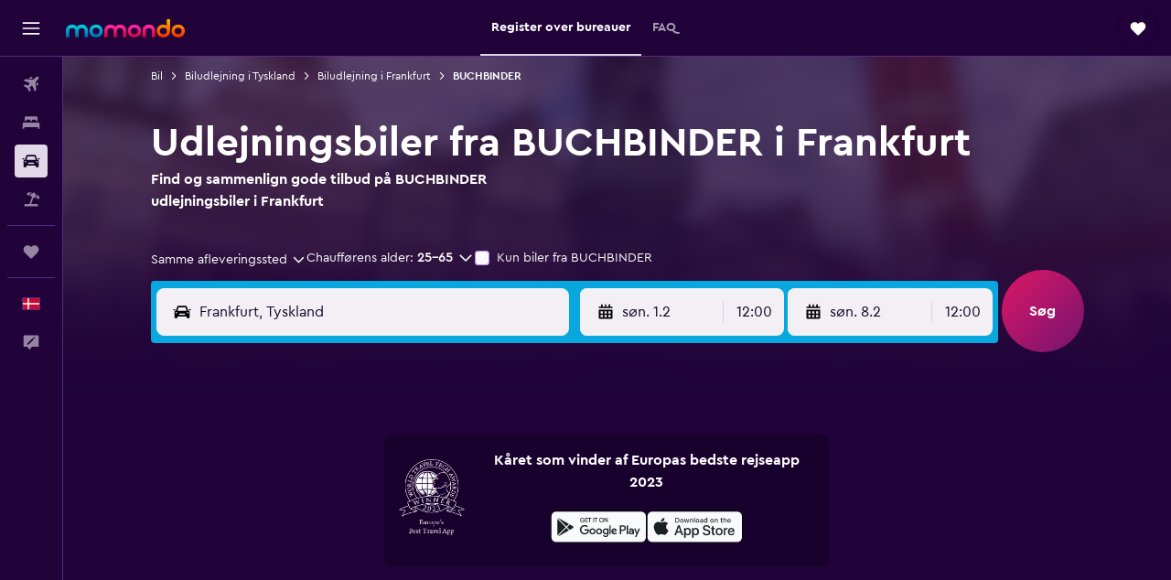

--- FILE ---
content_type: text/html;charset=UTF-8
request_url: https://www.momondo.dk/biludlejning/BUCHBINDER--Frankfurt.BUCHBINDER.26939.cl.ksp
body_size: 88706
content:
<!DOCTYPE html>
<html lang='da-dk' dir='ltr'>
<head>
<meta name="r9-version" content="R801c"/><meta name="r9-built" content="20260121.113800"/><meta name="r9-rendered" content="Thu, 22 Jan 2026 09:41:17 GMT"/><meta name="r9-build-number" content="14"/><link rel="stylesheet" href="https://content.r9cdn.net/res/combined.css?v=948ea7f5090d436fa333e8f8fe4e75e9a07d82a8&amp;cluster=4"/><link rel="stylesheet" href="https://content.r9cdn.net/res/combined.css?v=48d3e497cbba5c071af53b7c46c96231ff6cd57c&amp;cluster=4"/><meta name="viewport" content="width=device-width, initial-scale=1, minimum-scale=1"/><meta name="format-detection" content="telephone=no"/><link rel="icon" href="/favicon.ico" sizes="any"/><link rel="icon" href="/icon.svg" type="image/svg+xml"/><title>Find BUCHBINDER Udlejningsbiler i Frankfurt | momondo</title><meta name="description" content="Find billige BUCHBINDER udlejningsbiler Frankfurt hos momondo. Læs anmeldelser og sammenlign priser på kort- eller langtidsbilleje fra BUCHBINDER ."/><link rel="preconnect" href="apis.google.com"/><link rel="dns-prefetch" href="apis.google.com"/><link rel="preconnect" href="www.googletagmanager.com"/><link rel="dns-prefetch" href="www.googletagmanager.com"/><link rel="preconnect" href="www.google-analytics.com"/><link rel="dns-prefetch" href="www.google-analytics.com"/><script type="text/javascript">
var safari13PlusRegex = /Macintosh;.*?Version\/(1[3-9]|[2-9][0-9]+)(\.[0-9]+)* Safari/;
if (
window &&
window.navigator &&
window.navigator.userAgent &&
window.navigator.userAgent.indexOf('Safari') > -1 &&
window.navigator.userAgent.indexOf('Chrome') === -1 &&
safari13PlusRegex.test(window.navigator.userAgent)
) {
if (
'ontouchstart' in window &&
(!('cookieEnabled' in window.navigator) || window.navigator.cookieEnabled)
) {
if (
decodeURIComponent(document.cookie).indexOf('pmov=') < 0 &&
decodeURIComponent(document.cookie).indexOf('oo.tweb=') < 0
) {
var d = new Date();
d.setTime(d.getTime() + 90 * 24 * 60 * 60 * 1000);
document.cookie = 'pmov=tb;path=/;expires=' + d.toUTCString();
}
}
}
</script><meta name="kayak_page" content="car,static-agency-location,unknown"/><meta name="seop" content="BUCHBINDER-26939"/><meta name="seo-cache" content="true"/><script type="text/javascript">
var DynamicContextPromise = (function (handler) {
this.status = 0;
this.value = undefined;
this.thenCallbacks = [];
this.catchCallbacks = [];
this.then = function(fn) {
if (this.status === 0) {
this.thenCallbacks.push(fn);
}
if (this.status === 1) {
fn(this.value);
}
return this;
}.bind(this);
this.catch = function(fn) {
if (this.status === 0) {
this.catchCallbacks.push(fn);
}
if (this.status === 2) {
fn(this.value);
}
return this;
}.bind(this);
var resolve = function(value) {
if (this.status === 0) {
this.status = 1;
this.value = value;
this.thenCallbacks.forEach(function(fn) {
fn(value)
});
}
}.bind(this);
var reject = function(value) {
if (this.status === 0) {
this.status = 2;
this.value = value;
this.catchCallbacks.forEach(function(fn) {
fn(value)
});
}
}.bind(this);
try {
handler(resolve, reject);
} catch (err) {
reject(err);
}
return {
then: this.then,
catch: this.catch,
};
}).bind({})
var ie = (function () {
var undef,
v = 3,
div = document.createElement('div'),
all = div.getElementsByTagName('i');
while (div.innerHTML = '<!--[if gt IE ' + (++v) + ']><i></i><![endif]-->', all[0]);
return v > 4 ? v : undef;
}());
var xhr = ie <= 9 ? new XDomainRequest() : new XMLHttpRequest();
var trackingQueryParams = "";
var getOnlyValidParams = function(paramsList, reservedParamsList) {
var finalParamsList = [];
for (var i = 0; i < paramsList.length; i++) {
if (reservedParamsList.indexOf(paramsList[i].split('=')[0]) == -1) {
finalParamsList.push(paramsList[i]);
}
}
return finalParamsList;
}
var removeUnnecessaryQueryStringChars = function(paramsString) {
if (paramsString.charAt(0) === '?') {
return paramsString.substr(1);
}
return paramsString;
}
var reservedParamsList = ['vertical', 'pageId', 'subPageId', 'originalReferrer', 'seoPlacementId', 'seoLanguage', 'seoCountry', 'tags'];
var paramsString = window.location && window.location.search;
if (paramsString) {
paramsString = removeUnnecessaryQueryStringChars(paramsString);
var finalParamsList = getOnlyValidParams(paramsString.split('&'), reservedParamsList)
trackingQueryParams = finalParamsList.length > 0 ? "&" + finalParamsList.join("&") + "&seo=true" : "";
}
var trackingUrl = '/s/run/fpc/context' +
'?vertical=car' +
'&pageId=static-agency-location' +
'&subPageId=unknown' +
'&originalReferrer=' + encodeURIComponent(document.referrer) +
'&seoPlacementId=' + encodeURIComponent('BUCHBINDER-26939') +
'&tags=' + encodeURIComponent('') +
'&origin=' + encodeURIComponent('') +
'&destination=' + encodeURIComponent('') +
'&isSeoPage=' + encodeURIComponent('true') +
'&domain=' + encodeURIComponent(window.location.host) +
trackingQueryParams;
xhr.open('GET', trackingUrl, true);
xhr.responseType = 'json';
window.R9 = window.R9 || {};
window.R9.unhiddenElements = [];
window.R9.dynamicContextPromise = new DynamicContextPromise(function(resolve, reject) {
xhr.onload = function () {
if (xhr.readyState === xhr.DONE && xhr.status === 200) {
window.R9 = window.R9 || {};
window.R9.globals = window.R9.globals || {};
resolve(xhr.response);
if (xhr.response['formToken']) {
R9.globals.formtoken = xhr.response['formToken'];
}
if (xhr.response['jsonPlacementEnabled'] && xhr.response['jsonGlobalPlacementEnabled']) {
if (xhr.response['placement']) {
R9.globals.placement = xhr.response['placement'];
}
if (xhr.response['affiliate']) {
R9.globals.affiliate = xhr.response['affiliate'];
}
}
if (xhr.response['dsaRemovableFields']) {
var dsaRemovableParamsList = xhr.response['dsaRemovableFields'];
var query = window.location.search.slice(1) || "";
var params = query.split('&');
var needRemoveParams = false;
for (var i = 0; i < dsaRemovableParamsList.length; i++) {
if (query.indexOf(dsaRemovableParamsList[i] + '=') != -1) {
needRemoveParams = true;
break;
}
}
if (needRemoveParams) {
var path = window.location.pathname;
var finalQuery = [];
for (var i = 0; i < params.length; i++) {
if (dsaRemovableParamsList.indexOf(params[i].split('=')[0]) == -1) {
finalQuery.push(params[i]);
}
}
if (window.history.replaceState) {
window.history.replaceState({}, document.title, path + (finalQuery.length > 0 ? '?' + finalQuery.join('&') : ''));
}
}
if(xhr.response['cachedCookieConsentEnabled']) {
var unhideElement = (elementId) => {
var elementToUnhide = document.querySelector(elementId);
if (elementToUnhide) {
window.R9.unhiddenElements = window.R9.unhiddenElements || [];
window.R9.unhiddenElements.push(elementId.replace('#', ''));
elementToUnhide.removeAttribute('hidden');
elementToUnhide.dispatchEvent(new Event('initialStaticHideRemove'));
}
}
var unhideCookieConsent = () => {
if (xhr.response['showSharedIabTcfDialog']) {
unhideElement('#iab-tcf-dialog');
}
if (xhr.response['showDataTransferDisclaimerDialog']) {
unhideElement('#shared-data-transfer-disclaimer-dialog');
}
if (xhr.response['showTwoPartyConsentDialog']) {
unhideElement('#shared-two-part-consent-dialog');
}
}
if (document.readyState === "loading") {
document.addEventListener("DOMContentLoaded", unhideCookieConsent);
} else {
unhideCookieConsent();
}
}
}
} else {
reject(xhr.response);
}
};
})
xhr.send('');
</script><link rel="canonical" href="https://www.momondo.dk/biludlejning/BUCHBINDER--Frankfurt.BUCHBINDER.26939.cl.ksp"/><link rel="alternate" hrefLang="de-AT" href="https://www.momondo.at/mietwagen/BUCHBINDER--Frankfurt-am-Main.BUCHBINDER.26939.cl.ksp"/><link rel="alternate" hrefLang="en-AU" href="https://www.momondo.com.au/car-hire/BUCHBINDER--Frankfurt-am-Main.BUCHBINDER.26939.cl.ksp"/><link rel="alternate" hrefLang="fr-BE" href="https://www.fr.momondo.be/location-de-voiture/BUCHBINDER--Francfort.BUCHBINDER.26939.cl.ksp"/><link rel="alternate" hrefLang="nl-BE" href="https://www.momondo.be/autoverhuur/BUCHBINDER--Frankfurt-am-Main.BUCHBINDER.26939.cl.ksp"/><link rel="alternate" hrefLang="pt-BR" href="https://www.momondo.com.br/aluguel-de-carros/BUCHBINDER--Frankfurt.BUCHBINDER.26939.cl.ksp"/><link rel="alternate" hrefLang="fr-CA" href="https://www.fr.momondo.ca/location-de-voiture/BUCHBINDER--Francfort.BUCHBINDER.26939.cl.ksp"/><link rel="alternate" hrefLang="en-CA" href="https://www.momondo.ca/car-rental/BUCHBINDER--Frankfurt-am-Main.BUCHBINDER.26939.cl.ksp"/><link rel="alternate" hrefLang="fr-CH" href="https://www.fr.momondo.ch/location-de-voiture/BUCHBINDER--Francfort.BUCHBINDER.26939.cl.ksp"/><link rel="alternate" hrefLang="it-CH" href="https://www.it.momondo.ch/noleggio-auto/BUCHBINDER--Francoforte.BUCHBINDER.26939.cl.ksp"/><link rel="alternate" hrefLang="de-CH" href="https://www.momondo.ch/mietwagen/BUCHBINDER--Frankfurt-am-Main.BUCHBINDER.26939.cl.ksp"/><link rel="alternate" hrefLang="es-CL" href="https://www.momondo.cl/alquiler-de-autos/BUCHBINDER--Francfort.BUCHBINDER.26939.cl.ksp"/><link rel="alternate" hrefLang="es-CO" href="https://www.momondo.com.co/alquiler-de-carros/BUCHBINDER--Francfort.BUCHBINDER.26939.cl.ksp"/><link rel="alternate" hrefLang="cs-CZ" href="https://www.momondo.cz/pronajem/BUCHBINDER--Frankfurt-nad-Mohanem.BUCHBINDER.26939.cl.ksp"/><link rel="alternate" hrefLang="de-DE" href="https://www.momondo.de/mietwagen/BUCHBINDER--Frankfurt-am-Main.BUCHBINDER.26939.cl.ksp"/><link rel="alternate" hrefLang="da-DK" href="https://www.momondo.dk/biludlejning/BUCHBINDER--Frankfurt.BUCHBINDER.26939.cl.ksp"/><link rel="alternate" hrefLang="et-EE" href="https://www.momondo.ee/autorent/BUCHBINDER--Frankfurt.BUCHBINDER.26939.cl.ksp"/><link rel="alternate" hrefLang="es-ES" href="https://www.momondo.es/alquiler-de-coches/BUCHBINDER--Francfort.BUCHBINDER.26939.cl.ksp"/><link rel="alternate" hrefLang="es-MX" href="https://www.momondo.mx/alquiler-de-coches/BUCHBINDER--Francfort.BUCHBINDER.26939.cl.ksp"/><link rel="alternate" hrefLang="es-UY" href="https://www.es.momondo.com/autos/BUCHBINDER--Francfort.BUCHBINDER.26939.cl.ksp"/><link rel="alternate" hrefLang="es-PE" href="https://www.momondo.com.pe/alquiler-de-autos/BUCHBINDER--Francfort.BUCHBINDER.26939.cl.ksp"/><link rel="alternate" hrefLang="fi-FI" href="https://www.momondo.fi/autonvuokraus/BUCHBINDER--Frankfurt.BUCHBINDER.26939.cl.ksp"/><link rel="alternate" hrefLang="fr-FR" href="https://www.momondo.fr/location-de-voiture/BUCHBINDER--Francfort.BUCHBINDER.26939.cl.ksp"/><link rel="alternate" hrefLang="en-GB" href="https://www.momondo.co.uk/car-hire/BUCHBINDER--Frankfurt-am-Main.BUCHBINDER.26939.cl.ksp"/><link rel="alternate" hrefLang="en-IE" href="https://www.momondo.ie/car-hire/BUCHBINDER--Frankfurt-am-Main.BUCHBINDER.26939.cl.ksp"/><link rel="alternate" hrefLang="en-IN" href="https://www.momondo.in/car-rental/BUCHBINDER--Frankfurt-am-Main.BUCHBINDER.26939.cl.ksp"/><link rel="alternate" hrefLang="it-IT" href="https://www.momondo.it/noleggio-auto/BUCHBINDER--Francoforte.BUCHBINDER.26939.cl.ksp"/><link rel="alternate" hrefLang="nl-NL" href="https://www.momondo.nl/autoverhuur/BUCHBINDER--Frankfurt-am-Main.BUCHBINDER.26939.cl.ksp"/><link rel="alternate" hrefLang="no-NO" href="https://www.momondo.no/leiebil/BUCHBINDER--Frankfurt-am-Main.BUCHBINDER.26939.cl.ksp"/><link rel="alternate" hrefLang="pl-PL" href="https://www.momondo.pl/wypozyczalnie-samochodow/BUCHBINDER--Frankfurt-nad-Menem.BUCHBINDER.26939.cl.ksp"/><link rel="alternate" hrefLang="pt-PT" href="https://www.momondo.pt/aluguer-de-carros/BUCHBINDER--Frankfurt.BUCHBINDER.26939.cl.ksp"/><link rel="alternate" hrefLang="ro-RO" href="https://www.momondo.ro/inchirieri-auto/BUCHBINDER--Frankfurt.BUCHBINDER.26939.cl.ksp"/><link rel="alternate" hrefLang="sv-SE" href="https://www.momondo.se/hyrbil/BUCHBINDER--Frankfurt.BUCHBINDER.26939.cl.ksp"/><link rel="alternate" hrefLang="tr-TR" href="https://www.momondo.com.tr/kiralik-arac/BUCHBINDER--Frankfurt.BUCHBINDER.26939.cl.ksp"/><link rel="alternate" hrefLang="ru-UA" href="https://www.ru.momondo.ua/prokat-avto/BUCHBINDER--Frankfurt-na-Majnye.BUCHBINDER.26939.cl.ksp"/><link rel="alternate" hrefLang="uk-UA" href="https://www.momondo.ua/orenda-avto/BUCHBINDER--Frankfurt.BUCHBINDER.26939.cl.ksp"/><link rel="alternate" hrefLang="en-US" href="https://www.momondo.com/car-rental/BUCHBINDER--Frankfurt-am-Main.BUCHBINDER.26939.cl.ksp"/><meta property="og:image" content="https://content.r9cdn.net/rimg/dimg/44/03/039b6635-city-26939-16547ad1af4.jpg?width=1200&amp;height=630&amp;crop=false"/><meta property="og:image:width" content="1200"/><meta property="og:image:height" content="630"/><meta property="og:title" content="Find BUCHBINDER Udlejningsbiler i Frankfurt | momondo"/><meta property="og:type" content="website"/><meta property="og:description" content="Find billige BUCHBINDER udlejningsbiler Frankfurt hos momondo. Læs anmeldelser og sammenlign priser på kort- eller langtidsbilleje fra BUCHBINDER ."/><meta property="og:url" content="https://www.momondo.dk/biludlejning/BUCHBINDER--Frankfurt.BUCHBINDER.26939.cl.ksp"/><meta property="og:site_name" content="momondo"/><meta property="fb:pages" content="148785901841216"/><meta property="twitter:title" content="Find BUCHBINDER Udlejningsbiler i Frankfurt | momondo"/><meta name="twitter:description" content="Find billige BUCHBINDER udlejningsbiler Frankfurt hos momondo. Læs anmeldelser og sammenlign priser på kort- eller langtidsbilleje fra BUCHBINDER ."/><meta name="twitter:image:src" content="https://content.r9cdn.net/rimg/dimg/44/03/039b6635-city-26939-16547ad1af4.jpg?width=440&amp;height=220&amp;crop=false"/><meta name="twitter:card" content="summary_large_image"/><meta name="twitter:site" content="@momondo"/><meta name="twitter:creator" content="@momondo"/><meta name="robots" content="noodp"/><link rel="apple-touch-icon" href="/apple-touch-icon.png"/><link rel="apple-touch-icon" sizes="60x60" href="/apple-touch-icon-60x60.png"/><link rel="apple-touch-icon" sizes="76x76" href="/apple-touch-icon-76x76.png"/><link rel="apple-touch-icon" sizes="120x120" href="/apple-touch-icon-120x120.png"/><link rel="apple-touch-icon" sizes="152x152" href="/apple-touch-icon-152x152.png"/><link rel="apple-touch-icon" sizes="167x167" href="/apple-touch-icon-167x167.png"/><link rel="apple-touch-icon" sizes="180x180" href="/apple-touch-icon-180x180.png"/><script type="application/ld+json">{"@context":"https://schema.org","@type":"Website","name":"momondo","url":"https://www.momondo.dk"}</script><script type="application/ld+json">{"@context":"http://schema.org","@type":"Organization","name":"momondo","url":"https://www.momondo.dk/biludlejning/BUCHBINDER--Frankfurt.BUCHBINDER.26939.cl.ksp","sameAs":["https://www.facebook.com/momondo","https://www.instagram.com/momondo"]}</script><script type="application/ld+json">{"@context":"http://schema.org","@type":"WebPage","url":"https://www.momondo.dk/biludlejning/BUCHBINDER--Frankfurt.BUCHBINDER.26939.cl.ksp","name":"Find BUCHBINDER Udlejningsbiler i Frankfurt | momondo","description":"Find billige BUCHBINDER udlejningsbiler Frankfurt hos momondo. Læs anmeldelser og sammenlign priser på kort- eller langtidsbilleje fra BUCHBINDER .","publisher":"momondo"}</script><script type="application/ld+json">[{"@context":"http://schema.org","@type":"BreadcrumbList","name":"r9-alt","itemListElement":[{"@type":"ListItem","position":"1","item":{"@id":"https://www.momondo.dk/biludlejning","name":"Bil"}},{"@type":"ListItem","position":"2","item":{"@id":"/biludlejning/Frankfurt-26939","name":"Biludlejning i Frankfurt"}},{"@type":"ListItem","position":"3","item":{"@id":"","name":"BUCHBINDER "}}]},{"@context":"http://schema.org","@type":"BreadcrumbList","name":"r9-full","itemListElement":[{"@type":"ListItem","position":"1","item":{"@id":"https://www.momondo.dk/biludlejning","name":"Bil"}},{"@type":"ListItem","position":"2","item":{"@id":"/biludlejning/Tyskland-90-crc.ksp","name":"Biludlejning i Tyskland"}},{"@type":"ListItem","position":"3","item":{"@id":"/biludlejning/Frankfurt-26939","name":"Biludlejning i Frankfurt"}},{"@type":"ListItem","position":"4","item":{"@id":"","name":"BUCHBINDER "}}]}]</script><script type="application/ld+json">{"@context":"http://schema.org","@type":"FAQPage","mainEntity":[{"@type":"Question","name":"Har BUCHBINDER en lokation i Frankfurt Main Lufthavn?","acceptedAnswer":{"@type":"Answer","text":"Ja, BUCHBINDER har 2 lokationer i Frankfurt Main Lufthavn som er beliggende på Airport City Mall, Bereich A og Frankfurt Airport."}},{"@type":"Question","name":"Hvor mange BUCHBINDER biludlejningslokationer er der i Frankfurt?","acceptedAnswer":{"@type":"Answer","text":"BUCHBINDER har 6 biludlejningslokationer i Frankfurt. Deres Frankfurt Airport lokation er den mest populære ifølge vores brugerdata. I løbet af de sidste 12 måneder har 55% af vores brugere , som har ledt efter udlejningsbiler fra BUCHBINDER i Frankfurt, valgt at leje deres bil fra BUCHBINDER lokationen på Frankfurt Airport."}},{"@type":"Question","name":"Hvornår opdaterede momondo sidst priserne for biler i Frankfurt?","acceptedAnswer":{"@type":"Answer","text":"Priser for biler i Frankfurt blev sidst opdateret i dag."}},{"@type":"Question","name":"Hvor mange udbydere søger momondo på for biler i Frankfurt?","acceptedAnswer":{"@type":"Answer","text":"Fra januar 2026 er der 152 udbydere at vælge mellem for biler i Frankfurt."}},{"@type":"Question","name":"Hvor gammel skal du være for at leje en bil i Frankfurt?","acceptedAnswer":{"@type":"Answer","text":"I forskellige lande, herunder Frankfurt, varierer lavalderen for bilister. I talrige EU-lande skal føreren være mindst 18 år gammel. For at leje en bil i udlandet, skal du generelt være mindst 21 år, og hvis du er under 25, kan der blive opkrævet et ekstra gebyr for unge bilister. Vi anbefaler, at du gennemser politikken fra det udlejningsfirma, du overvejer, før du booker."}},{"@type":"Question","name":"Hvilken dokumentation eller ID skal du bruge for at leje en bil i Frankfurt?","acceptedAnswer":{"@type":"Answer","text":"For at leje en bil i Frankfurt skal alle førere fremvise et gyldigt kørekort. Hvis dit kørekortet er på et andet sprog, end sproget i det land, hvor du lejer bilen, kan det være nødvendigt med et internationalt kørekort for at undgå risikoen for at få en bøde. Hvis du lejer en bil i udlandet, kan du også blive nødt til at fremvise dokumentation for din hjemrejse samt oplysninger om, hvor du overnatter. Vi anbefaler altid, at du spørger det udlejningsfirma, du booker hos."}}]}</script><script type="application/ld+json">{"@context":"http://schema.org","@type":"AutoRental","name":"BUCHBINDER ","image":"https://content.r9cdn.net/rimg/provider-logos/cars/h/buchbinder.png?crop=false&width=120&height=60&fallback=default2.png&_v=245887e1228f8c45a3ba4009d8160266","address":{"@type":"PostalAddress","streetAddress":"Airport City Mall, Bereich A","postalCode":"60549","addressLocality":"Frankfurt","addressRegion":"Hessen","addressCountry":"Tyskland"},"areaServed":{"@type":"City","name":"Frankfurt"},"parentOrganization":{"@type":"Organization","name":"BUCHBINDER "}}</script><script type="application/ld+json">{"@context":"http://schema.org","@type":"AutoRental","name":"BUCHBINDER ","image":"https://content.r9cdn.net/rimg/provider-logos/cars/h/buchbinder.png?crop=false&width=120&height=60&fallback=default2.png&_v=245887e1228f8c45a3ba4009d8160266","telephone":"+49 203 860510","address":{"@type":"PostalAddress","streetAddress":"Europa Allee 6","postalCode":"60327","addressLocality":"Frankfurt","addressRegion":"Hessen","addressCountry":"Tyskland"},"areaServed":{"@type":"City","name":"Frankfurt"},"parentOrganization":{"@type":"Organization","name":"BUCHBINDER "}}</script><script type="application/ld+json">{"@context":"http://schema.org","@type":"AutoRental","name":"BUCHBINDER ","image":"https://content.r9cdn.net/rimg/provider-logos/cars/h/buchbinder.png?crop=false&width=120&height=60&fallback=default2.png&_v=245887e1228f8c45a3ba4009d8160266","telephone":"+49 69 43052310","address":{"@type":"PostalAddress","streetAddress":"Ferdinand-happ-str. 3-5","postalCode":"60314","addressLocality":"Frankfurt","addressRegion":"Hessen","addressCountry":"Tyskland"},"areaServed":{"@type":"City","name":"Frankfurt"},"parentOrganization":{"@type":"Organization","name":"BUCHBINDER "}}</script><script type="application/ld+json">{"@context":"http://schema.org","@type":"AutoRental","name":"BUCHBINDER ","image":"https://content.r9cdn.net/rimg/provider-logos/cars/h/buchbinder.png?crop=false&width=120&height=60&fallback=default2.png&_v=245887e1228f8c45a3ba4009d8160266","telephone":"+49 69 697970","address":{"@type":"PostalAddress","streetAddress":"Frankfurt Airport","postalCode":"60549","addressLocality":"Frankfurt","addressRegion":"Hessen","addressCountry":"Tyskland"},"openingHoursSpecification":[{"@type":"OpeningHoursSpecification","dayOfWeek":["monday"],"opens":"07:00:00","closes":"21:00:00"},{"@type":"OpeningHoursSpecification","dayOfWeek":["tuesday"],"opens":"07:00:00","closes":"21:00:00"},{"@type":"OpeningHoursSpecification","dayOfWeek":["wednesday"],"opens":"07:00:00","closes":"21:00:00"},{"@type":"OpeningHoursSpecification","dayOfWeek":["thursday"],"opens":"07:00:00","closes":"21:00:00"},{"@type":"OpeningHoursSpecification","dayOfWeek":["friday"],"opens":"07:00:00","closes":"21:00:00"},{"@type":"OpeningHoursSpecification","dayOfWeek":["saturday"],"opens":"07:00:00","closes":"21:00:00"},{"@type":"OpeningHoursSpecification","dayOfWeek":["sunday"],"opens":"07:00:00","closes":"21:00:00"}],"areaServed":{"@type":"City","name":"Frankfurt"},"parentOrganization":{"@type":"Organization","name":"BUCHBINDER "}}</script><script type="application/ld+json">{"@context":"http://schema.org","@type":"AutoRental","name":"BUCHBINDER ","image":"https://content.r9cdn.net/rimg/provider-logos/cars/h/buchbinder.png?crop=false&width=120&height=60&fallback=default2.png&_v=245887e1228f8c45a3ba4009d8160266","address":{"@type":"PostalAddress","streetAddress":"Im Hauptbahnhof 1","addressLocality":"Frankfurt","addressRegion":"Hessen","addressCountry":"Tyskland"},"areaServed":{"@type":"City","name":"Frankfurt"},"parentOrganization":{"@type":"Organization","name":"BUCHBINDER "}}</script><script type="application/ld+json">{"@context":"http://schema.org","@type":"AutoRental","name":"BUCHBINDER ","image":"https://content.r9cdn.net/rimg/provider-logos/cars/h/buchbinder.png?crop=false&width=120&height=60&fallback=default2.png&_v=245887e1228f8c45a3ba4009d8160266","telephone":"+49 69 7895928","address":{"@type":"PostalAddress","streetAddress":"Westerbachstr. 122","postalCode":"65936","addressLocality":"Frankfurt","addressRegion":"Hessen","addressCountry":"Tyskland"},"areaServed":{"@type":"City","name":"Frankfurt"},"parentOrganization":{"@type":"Organization","name":"BUCHBINDER "}}</script>
</head>
<body class='bd-default bd-mo react react-st da_DK '><div id='root'><div class="c--AO"><nav class="mZv3" aria-label="Genvejstaster"><a href="#main">Gå til hovedindhold</a></nav><div data-testid="page-top-anchor" aria-live="polite" aria-atomic="true" tabindex="-1" style="position:absolute;width:1px;height:1px;margin:-1px;padding:0;overflow:hidden;clip-path:inset(50%);white-space:nowrap;border:0"></div><header class="mc6t mc6t-mod-sticky-always" style="height:62px;top:0px"><div class="mc6t-wrapper"><div><div class="mc6t-banner mc6t-mod-sticky-non-mobile"></div></div><div class="mc6t-main-content mc6t-mod-bordered" style="height:62px"><div class="common-layout-react-HeaderV2 V_0p V_0p-mod-branded V_0p-mod-side-nav-ux-v2"><div class="wRhj wRhj-mod-justify-start wRhj-mod-grow"><div class="mc6t-nav-button mc6t-mod-hide-empty"><div role="button" tabindex="0" class="ZGw- ZGw--mod-size-medium ZGw--mod-variant-default" aria-label="Åbn hovednavigation"><svg viewBox="0 0 200 200" width="20" height="20" xmlns="http://www.w3.org/2000/svg" role="presentation"><path d="M191.67 50H8.33V33.33h183.33V50zm0 100H8.33v16.67h183.33V150zm0-58.33H8.33v16.67h183.33V91.67z"/></svg></div></div><div class="mc6t-logo mc6t-mod-hide-empty"><div class="gPDR gPDR-mod-focus-keyboard gPDR-momondo gPDR-non-compact gPDR-main-logo-mobile gPDR-mod-reduced-size"><a class="gPDR-main-logo-link" href="/" itemProp="https://schema.org/logo" aria-label="Gå til momondos hjemmeside"><div class="gPDR-main-logo" style="animation-duration:2000ms"><span style="transform:translate3d(0,0,0);vertical-align:middle;-webkit-font-smoothing:antialiased;-moz-osx-font-smoothing:grayscale;width:auto;height:auto" class="gPDR-logo-image"><svg width="100%" height="100%" xmlns="http://www.w3.org/2000/svg" viewBox="0 0 250 38" role="presentation" style="width:inherit;height:inherit;line-height:inherit;color:inherit"><defs><linearGradient id="logos806a-1" x2="0" y2="100%"><stop offset="0" stop-color="#00d7e5"/><stop offset="1" stop-color="#0066ae"/></linearGradient><linearGradient id="logos806b-1" x2="0" y2="100%"><stop offset="0" stop-color="#ff30ae"/><stop offset="1" stop-color="#d1003a"/></linearGradient><linearGradient id="logos806c-1" x2="0" y2="100%"><stop offset="0" stop-color="#ffba00"/><stop offset="1" stop-color="#f02e00"/></linearGradient></defs><path fill="url(#logos806a-1)" d="M23.2 15.5c2.5-2.7 6-4.4 9.9-4.4 8.7 0 13.4 6 13.4 13.4v12.8c0 .3-.3.5-.5.5h-6c-.3 0-.5-.2-.5-.5V24.5c0-4.6-3.1-5.9-6.4-5.9-3.2 0-6.4 1.3-6.4 5.9v12.8c0 .3-.3.5-.5.5h-5.9c-.3 0-.5-.2-.5-.5V24.5c0-4.6-3.1-5.9-6.4-5.9-3.2 0-6.4 1.3-6.4 5.9v12.8c0 .3-.3.5-.5.5h-6c-.3 0-.5-.2-.5-.5V24.5c0-7.4 4.7-13.4 13.3-13.4 4 0 7.5 1.7 9.9 4.4m54.3 9.1c0 7.5-5.2 13.4-14 13.4s-14-5.9-14-13.4c0-7.6 5.2-13.4 14-13.4 8.8-.1 14 5.9 14 13.4zm-6.7 0c0-3.7-2.4-6.8-7.3-6.8-5.2 0-7.3 3.1-7.3 6.8 0 3.7 2.1 6.8 7.3 6.8 5.1-.1 7.3-3.1 7.3-6.8z"/><path fill="url(#logos806b-1)" d="M103.8 15.5c2.5-2.7 6-4.4 9.9-4.4 8.7 0 13.4 6 13.4 13.4v12.8c0 .3-.3.5-.5.5h-5.9c-.3 0-.5-.2-.5-.5V24.5c0-4.6-3.1-5.9-6.4-5.9-3.2 0-6.4 1.3-6.4 5.9v12.8c0 .3-.3.5-.5.5H101c-.3 0-.5-.2-.5-.5V24.5c0-4.6-3.1-5.9-6.4-5.9-3.2 0-6.4 1.3-6.4 5.9v12.8c0 .3-.3.5-.5.5h-5.9c-.3 0-.5-.2-.5-.5V24.5c0-7.4 4.7-13.4 13.3-13.4 3.8 0 7.3 1.7 9.7 4.4m54.3 9.1c0 7.5-5.2 13.4-14 13.4s-14-5.9-14-13.4c0-7.6 5.2-13.4 14-13.4 8.7-.1 14 5.9 14 13.4zm-6.7 0c0-3.7-2.3-6.8-7.3-6.8-5.2 0-7.3 3.1-7.3 6.8 0 3.7 2.1 6.8 7.3 6.8 5.1-.1 7.3-3.1 7.3-6.8zm9.8-.1v12.8c0 .3.2.5.5.5h5.9c.3 0 .5-.2.5-.5V24.5c0-4.6 3.1-5.9 6.4-5.9 3.3 0 6.4 1.3 6.4 5.9v12.8c0 .3.2.5.5.5h5.9c.3 0 .5-.2.5-.5V24.5c0-7.4-4.5-13.4-13.4-13.4-8.7 0-13.2 6-13.2 13.4"/><path fill="url(#logos806c-1)" d="M218.4 0h-5.9c-.3 0-.5.2-.5.5v13c-1.3-1.2-4.3-2.4-7-2.4-8.8 0-14 5.9-14 13.4s5.2 13.4 14 13.4c8.7 0 14-5.2 14-14.6V.4c-.1-.2-.3-.4-.6-.4zm-13.5 31.3c-5.2 0-7.3-3-7.3-6.8 0-3.7 2.1-6.8 7.3-6.8 4.9 0 7.3 3 7.3 6.8s-2.2 6.8-7.3 6.8zM236 11.1c-8.8 0-14 5.9-14 13.4s5.2 13.4 14 13.4 14-5.9 14-13.4c0-7.4-5.3-13.4-14-13.4zm0 20.2c-5.2 0-7.3-3.1-7.3-6.8 0-3.7 2.1-6.8 7.3-6.8 4.9 0 7.3 3.1 7.3 6.8 0 3.8-2.2 6.8-7.3 6.8z"/></svg></span></div></a></div></div></div><div class="wRhj wRhj-mod-width-full-mobile wRhj-mod-justify-center wRhj-mod-allow-shrink"><div class="V_0p-search-display-wrapper"></div></div><div class="V_0p-secondary-navigation" style="margin:0;top:61px"><div class="N_ex N_ex-pres-default N_ex-mod-inline-spacing-top-none N_ex-mod-inline"><div class="N_ex-navigation-wrapper N_ex-mod-inline"><div class="N_ex-navigation-container"><div class="N_ex-navigation-items-wrapper"><div class="vHYk-button-wrapper vHYk-mod-pres-default"><div role="button" tabindex="0" class="vHYk vHYk-button" data-text="Register over bureauer"><span>Register over bureauer</span></div></div><div class="vHYk-button-wrapper vHYk-mod-pres-default"><div role="button" tabindex="0" class="vHYk vHYk-button" data-text="FAQ"><span>FAQ</span></div></div></div></div></div></div></div><div class="wRhj wRhj-mod-justify-end wRhj-mod-grow"><div><div class="common-layout-react-HeaderAccountWrapper theme-dark account--collapsible account--not-branded"><div class="ui-layout-header-HeaderTripsItem"><div class="trips-drawer-wrapper theme-dark"><div><div role="button" tabindex="0" class="ZGw- ZGw--mod-size-medium ZGw--mod-variant-round" aria-label="Åbn Trips-menuen"><div class="c_EZE"><svg viewBox="0 0 200 200" width="1.25em" height="1.25em" xmlns="http://www.w3.org/2000/svg" class="" role="presentation" aria-hidden="true"><path d="M169.94 110.33l-19.75 19.75l-.92.92l-39.58 39.58c-.67.67-1.33 1.25-2 1.67c-.75.58-1.5 1.08-2.25 1.42c-.83.42-1.75.75-2.58 1c-.75.17-1.58.25-2.33.33h-1c-.75-.08-1.58-.17-2.33-.33c-.83-.25-1.75-.58-2.58-1c-.75-.33-1.5-.83-2.25-1.42c-.67-.42-1.33-1-2-1.67L50.79 131l-.92-.92l-19.75-19.75c-8.92-9-13.42-20.67-13.42-32.42s4.5-23.42 13.42-32.42c17.92-17.83 46.92-17.83 64.83 0l5.08 5.08l5.08-5.08c8.92-8.92 20.67-13.33 32.42-13.33s23.5 4.42 32.42 13.33c17.92 17.92 17.92 46.92 0 64.83z"/></svg></div></div></div></div></div></div></div></div><div class="c5ab7 c5ab7-mod-absolute c5ab7-collapsed c5ab7-mod-variant-accordion" style="top:62px"><div tabindex="-1" class="pRB0 pRB0-collapsed pRB0-mod-variant-accordion pRB0-mod-position-sticky" style="top:62px;height:calc(100vh - 62px)"><div><div class="pRB0-nav-items"><nav class="HtHs" aria-label="Søg"><ul class="HtHs-nav-list"><li><a href="/" aria-label="Søg efter fly " class="dJtn dJtn-collapsed dJtn-mod-variant-accordion" aria-current="false"><svg viewBox="0 0 200 200" width="1.25em" height="1.25em" xmlns="http://www.w3.org/2000/svg" class="ncEv ncEv-rtl-aware dJtn-menu-item-icon" role="presentation" aria-hidden="true"><path d="M107.91 115.59l-23.6 17.77l10.49 28.28c.83 4.36-.53 8.9-3.65 12.02l-9.78 9.78l-23.54-41.34l-41.28-23.48l9.78-9.66c3.12-3.12 7.6-4.42 11.9-3.65l28.4 10.37l17.71-23.66l-11.79-11.79l-52.86-17.5l13.14-13.49c2.77-2.77 6.6-4.24 10.49-4.01l27.05 1.83l33.12 2.24l22.1 1.47l29.46-29.34c6.48-6.48 17.09-6.48 23.57 0c3.24 3.24 4.89 7.48 4.83 11.79c.06 4.3-1.59 8.54-4.83 11.78l-29.46 29.34l1.47 22.1l2.24 33.12l1.83 27.16c.29 3.83-1.12 7.6-3.83 10.31l-13.44 13.44l-17.74-53.09l-11.79-11.79zm67.76-26.52c-4.77-4.77-12.32-4.89-17.21-.35l2.24 33l14.97-14.97a12.488 12.488 0 000-17.68zm-64.81-64.82a12.488 12.488 0 00-17.68 0L78.21 39.22l33 2.24c4.54-4.89 4.42-12.43-.35-17.21z"/></svg><div class="dJtn-menu-item-title">Fly</div></a></li><li><a href="/hoteller" aria-label="Søg efter overnatning " class="dJtn dJtn-collapsed dJtn-mod-variant-accordion" aria-current="false"><svg viewBox="0 0 200 200" width="1.25em" height="1.25em" xmlns="http://www.w3.org/2000/svg" class="ncEv dJtn-menu-item-icon" role="presentation" aria-hidden="true"><path d="M170.83 46.67v36.67h-16.67v-3.33c0-7.42-5.92-13.33-13.33-13.33h-19.17c-7.42 0-13.33 5.92-13.33 13.33v3.33H91.66v-3.33c0-7.42-5.92-13.33-13.33-13.33H59.16c-7.42 0-13.33 5.92-13.33 13.33v3.33H29.16V46.67c0-7.42 5.92-13.33 13.33-13.33h115c7.42 0 13.33 5.92 13.33 13.33zm7.5 53.33H21.67c-7.42 0-13.33 5.92-13.33 13.33v53.33h16.67v-16.67h150v16.67h16.67v-53.33c0-7.42-5.92-13.33-13.33-13.33z"/></svg><div class="dJtn-menu-item-title">Overnatning</div></a></li><li><a href="/biludlejning" aria-label="Søg efter biler " class="dJtn dJtn-active dJtn-collapsed dJtn-mod-variant-accordion" aria-current="page"><svg viewBox="0 0 200 200" width="1.25em" height="1.25em" xmlns="http://www.w3.org/2000/svg" class="ncEv dJtn-menu-item-icon" role="presentation" aria-hidden="true"><path d="M25.03 83.33H5.7c-.83 0-1.5-.67-1.5-1.5v-11h20.83v12.5zm150 0h19.33c.83 0 1.5-.67 1.5-1.5v-11h-20.83v12.5zm8.33 17.5v65.83h-33.33v-16.67h-100v16.58l-33.33.08V100.9c0-7.33 6-13.33 13.33-13.33l2.5-.08l14.58-44.92c1.75-5.5 6.92-9.25 12.75-9.25h80.33c5.83 0 11 3.75 12.75 9.25l14.58 44.92h2.5c7.33 0 13.33 6 13.33 13.33zm-137.5 7.5c0-4.58-3.75-8.33-8.33-8.33s-8.33 3.75-8.33 8.33s3.75 8.33 8.33 8.33s8.33-3.75 8.33-8.33zm87.5 16.67c0-4.58-3.75-8.33-8.33-8.33h-50c-4.58 0-8.33 3.75-8.33 8.33s3.75 8.33 8.33 8.33h50c4.58 0 8.33-3.75 8.33-8.33zm16.67-37.5L137.86 50H62.2L50.03 87.5h100zm20.83 20.83c0-4.58-3.75-8.33-8.33-8.33s-8.33 3.75-8.33 8.33s3.75 8.33 8.33 8.33s8.33-3.75 8.33-8.33z"/></svg><div class="dJtn-menu-item-title">Billeje</div></a></li><li><a href="/pakkerejser" aria-label="Søg efter pakkerejser " class="dJtn dJtn-collapsed dJtn-mod-variant-accordion" aria-current="false"><svg viewBox="0 0 200 200" width="1.25em" height="1.25em" xmlns="http://www.w3.org/2000/svg" class="ncEv dJtn-menu-item-icon" role="presentation" aria-hidden="true"><path d="M112.24 25.24L91.38 37.96c-3.4 2.04-6 5.27-7.34 8.95l-4.1 11.28l-27.41-9.98l4.36-11.98c.48-1.33.99-2.48 1.5-3.62c1.18-2.5 2.49-4.41 4-5.37c2.31-1.47 5.33-2.23 9.23-2.23l40.62.24zm49.51 124.74h-62l27.17-74.67l23.5 8.5l4.08-11.25c.75-2 .83-4.08.08-6L142.5 30.73l-6.42-5.33h-7.92l-32.5 19.75c-1.67 1-3.08 2.67-3.75 4.58l-4.17 11.33l23.5 8.5l-29.25 80.42H38.24c-7.33 0-13.25 5.92-13.25 13.25v11.75h150v-11.75c0-7.33-5.92-13.25-13.25-13.25zm29.54-75.84c-.83-2.61-2.65-5.13-5.64-7.64l-30.93-25.63l7.78 22.96c1.29 3.75 1.21 7.89-.13 11.57l-4.1 11.28l27.41 9.98l4.5-12.37c1.54-4.23 1.9-7.65 1.12-10.15z"/></svg><div class="dJtn-menu-item-title">Pakkerejser</div></a></li></ul></nav></div><div class="pRB0-line"></div><div class="pRB0-nav-items"><div><a href="#" class="eHiZ-mod-underline-none dJtn dJtn-collapsed dJtn-mod-variant-accordion" aria-label="Trips " aria-current="false"><svg viewBox="0 0 200 200" width="1.25em" height="1.25em" xmlns="http://www.w3.org/2000/svg" class="ncEv dJtn-menu-item-icon" role="presentation" aria-hidden="true"><path d="M169.94 110.33l-19.75 19.75l-.92.92l-39.58 39.58c-.67.67-1.33 1.25-2 1.67c-.75.58-1.5 1.08-2.25 1.42c-.83.42-1.75.75-2.58 1c-.75.17-1.58.25-2.33.33h-1c-.75-.08-1.58-.17-2.33-.33c-.83-.25-1.75-.58-2.58-1c-.75-.33-1.5-.83-2.25-1.42c-.67-.42-1.33-1-2-1.67L50.79 131l-.92-.92l-19.75-19.75c-8.92-9-13.42-20.67-13.42-32.42s4.5-23.42 13.42-32.42c17.92-17.83 46.92-17.83 64.83 0l5.08 5.08l5.08-5.08c8.92-8.92 20.67-13.33 32.42-13.33s23.5 4.42 32.42 13.33c17.92 17.92 17.92 46.92 0 64.83z"/></svg><div class="dJtn-menu-item-title">Trips</div></a></div></div><div class="pRB0-line"></div><div class="pRB0-nav-items"><div role="button" tabindex="0" aria-label="Vælg sprog " class="dJtn dJtn-collapsed dJtn-mod-variant-accordion"><div class="dJtn-menu-item-icon"><div class="IXOM IXOM-mod-size-xsmall"><span class="IXOM-flag-container IXOM-dk IXOM-mod-bordered"><img class="DU4n DU4n-hidden" alt="Danmark (Dansk)" width="18" height="12"/></span></div></div><div class="dJtn-menu-item-title">Dansk</div></div></div></div><div class="pRB0-navigation-links"><div class="F-Tz"></div></div></div></div><div class="c1yxs-hidden"><div class="c-ulo c-ulo-mod-always-render" aria-modal="true"><div class="c-ulo-viewport"><div tabindex="-1" class="c-ulo-content" style="max-width:640px"><div class="BLL2 BLL2-mod-variant-row BLL2-mod-padding-top-small BLL2-mod-padding-bottom-base BLL2-mod-padding-x-large"><div class="BLL2-main BLL2-mod-close-variant-dismiss BLL2-mod-dialog-variant-bottom-sheet-popup"><span class="BLL2-close BLL2-mod-close-variant-dismiss BLL2-mod-close-orientation-left BLL2-mod-close-button-padding-none"><button role="button" class="Py0r Py0r-mod-full-height-width Py0r-mod-variant-solid Py0r-mod-theme-none Py0r-mod-shape-default Py0r-mod-size-xsmall Py0r-mod-outline-offset" tabindex="0" aria-disabled="false" aria-label="Luk"><div class="Py0r-button-container"><div class="Py0r-button-content"><svg viewBox="0 0 200 200" width="20" height="20" xmlns="http://www.w3.org/2000/svg" role="presentation"><path d="M111.83 100l61.83 61.83l-11.83 11.83L100 111.83l-61.83 61.83l-11.83-11.83L88.17 100L26.33 38.17l11.83-11.83l61.83 61.83l61.83-61.83l11.83 11.83L111.82 100z"/></svg></div></div></button></span><div class="BLL2-content"></div></div><div class="BLL2-bottom-content"><label class="hEI8" id="country-picker-search-label" for="country-picker-search">Søg efter et land eller sprog</label><div role="presentation" tabindex="-1" class="puNl puNl-mod-cursor-inherit puNl-mod-font-size-base puNl-mod-radius-base puNl-mod-corner-radius-all puNl-mod-size-base puNl-mod-spacing-default puNl-mod-state-default puNl-mod-theme-form puNl-mod-validation-state-neutral puNl-mod-validation-style-border"><input class="NhpT NhpT-mod-radius-base NhpT-mod-corner-radius-all NhpT-mod-size-base NhpT-mod-state-default NhpT-mod-theme-form NhpT-mod-validation-state-neutral NhpT-mod-validation-style-border NhpT-mod-hide-native-clear-button" type="search" tabindex="0" aria-controls="country-picker-list" id="country-picker-search" autoComplete="off" placeholder="Søg efter et land eller sprog" value=""/></div></div></div><div class="Qe5W Qe5W-mod-padding-none"><div class="daOL"><ul role="listbox" tabindex="0" id="country-picker-list" class="RHsd RHsd-mod-hide-focus-outline RHsd-mod-display-flex"><li id="en-AU-Australia (English)" role="option" class="pe5z" aria-selected="false"><a aria-current="false" class="dG4A" href="https://www.momondo.com.au/car-hire/BUCHBINDER--Frankfurt-am-Main.BUCHBINDER.26939.cl.ksp" tabindex="-1"><div class="IXOM IXOM-mod-size-xsmall"><span class="IXOM-flag-container IXOM-au IXOM-mod-bordered"><img class="DU4n DU4n-hidden" alt="Australia (English)" width="18" height="12"/></span></div><span class="dG4A-label">Australia (English)</span></a></li><li id="fr-BE-Belgique (Français)" role="option" class="pe5z" aria-selected="false"><a aria-current="false" class="dG4A" href="https://www.fr.momondo.be/in?cc=be&amp;lc=fr&amp;url=/location-de-voiture/BUCHBINDER--Francfort.BUCHBINDER.26939.cl.ksp" tabindex="-1"><div class="IXOM IXOM-mod-size-xsmall"><span class="IXOM-flag-container IXOM-be IXOM-mod-bordered"><img class="DU4n DU4n-hidden" alt="Belgique (Français)" width="18" height="12"/></span></div><span class="dG4A-label">Belgique (Français)</span></a></li><li id="nl-BE-België (Nederlands)" role="option" class="pe5z" aria-selected="false"><a aria-current="false" class="dG4A" href="https://www.momondo.be/in?cc=be&amp;lc=nl&amp;url=/autoverhuur/BUCHBINDER--Frankfurt-am-Main.BUCHBINDER.26939.cl.ksp" tabindex="-1"><div class="IXOM IXOM-mod-size-xsmall"><span class="IXOM-flag-container IXOM-be IXOM-mod-bordered"><img class="DU4n DU4n-hidden" alt="België (Nederlands)" width="18" height="12"/></span></div><span class="dG4A-label">België (Nederlands)</span></a></li><li id="pt-BR-Brasil (Português)" role="option" class="pe5z" aria-selected="false"><a aria-current="false" class="dG4A" href="https://www.momondo.com.br/aluguel-de-carros/BUCHBINDER--Frankfurt.BUCHBINDER.26939.cl.ksp" tabindex="-1"><div class="IXOM IXOM-mod-size-xsmall"><span class="IXOM-flag-container IXOM-br IXOM-mod-bordered"><img class="DU4n DU4n-hidden" alt="Brasil (Português)" width="18" height="12"/></span></div><span class="dG4A-label">Brasil (Português)</span></a></li><li id="en-CA-Canada (English)" role="option" class="pe5z" aria-selected="false"><a aria-current="false" class="dG4A" href="https://www.momondo.ca/in?cc=ca&amp;lc=en&amp;url=/car-rental/BUCHBINDER--Frankfurt-am-Main.BUCHBINDER.26939.cl.ksp" tabindex="-1"><div class="IXOM IXOM-mod-size-xsmall"><span class="IXOM-flag-container IXOM-ca IXOM-mod-bordered"><img class="DU4n DU4n-hidden" alt="Canada (English)" width="18" height="12"/></span></div><span class="dG4A-label">Canada (English)</span></a></li><li id="fr-CA-Canada (Français)" role="option" class="pe5z" aria-selected="false"><a aria-current="false" class="dG4A" href="https://www.fr.momondo.ca/in?cc=ca&amp;lc=fr&amp;url=/location-de-voiture/BUCHBINDER--Francfort.BUCHBINDER.26939.cl.ksp" tabindex="-1"><div class="IXOM IXOM-mod-size-xsmall"><span class="IXOM-flag-container IXOM-ca IXOM-mod-bordered"><img class="DU4n DU4n-hidden" alt="Canada (Français)" width="18" height="12"/></span></div><span class="dG4A-label">Canada (Français)</span></a></li><li id="cs-CZ-Česká republika (Čeština)" role="option" class="pe5z" aria-selected="false"><a aria-current="false" class="dG4A" href="https://www.momondo.cz/pronajem/BUCHBINDER--Frankfurt-nad-Mohanem.BUCHBINDER.26939.cl.ksp" tabindex="-1"><div class="IXOM IXOM-mod-size-xsmall"><span class="IXOM-flag-container IXOM-cz IXOM-mod-bordered"><img class="DU4n DU4n-hidden" alt="Česká republika (Čeština)" width="18" height="12"/></span></div><span class="dG4A-label">Česká republika (Čeština)</span></a></li><li id="es-CL-Chile (Español)" role="option" class="pe5z" aria-selected="false"><a aria-current="false" class="dG4A" href="https://www.momondo.cl/alquiler-de-autos/BUCHBINDER--Francfort.BUCHBINDER.26939.cl.ksp" tabindex="-1"><div class="IXOM IXOM-mod-size-xsmall"><span class="IXOM-flag-container IXOM-cl IXOM-mod-bordered"><img class="DU4n DU4n-hidden" alt="Chile (Español)" width="18" height="12"/></span></div><span class="dG4A-label">Chile (Español)</span></a></li><li id="es-CO-Colombia (Español)" role="option" class="pe5z" aria-selected="false"><a aria-current="false" class="dG4A" href="https://www.momondo.com.co/alquiler-de-carros/BUCHBINDER--Francfort.BUCHBINDER.26939.cl.ksp" tabindex="-1"><div class="IXOM IXOM-mod-size-xsmall"><span class="IXOM-flag-container IXOM-co IXOM-mod-bordered"><img class="DU4n DU4n-hidden" alt="Colombia (Español)" width="18" height="12"/></span></div><span class="dG4A-label">Colombia (Español)</span></a></li><li id="da-DK-Danmark (Dansk)" role="option" class="pe5z pe5z-mod-selected" aria-selected="true"><a aria-current="true" class="dG4A dG4A-mod-selected" href="https://www.momondo.dk/biludlejning/BUCHBINDER--Frankfurt.BUCHBINDER.26939.cl.ksp" tabindex="-1"><div class="IXOM IXOM-mod-size-xsmall"><span class="IXOM-flag-container IXOM-dk IXOM-mod-bordered"><img class="DU4n DU4n-hidden" alt="Danmark (Dansk)" width="18" height="12"/></span></div><span class="dG4A-label">Danmark (Dansk)</span></a></li><li id="de-DE-Deutschland (Deutsch)" role="option" class="pe5z" aria-selected="false"><a aria-current="false" class="dG4A" href="https://www.momondo.de/mietwagen/BUCHBINDER--Frankfurt-am-Main.BUCHBINDER.26939.cl.ksp" tabindex="-1"><div class="IXOM IXOM-mod-size-xsmall"><span class="IXOM-flag-container IXOM-de IXOM-mod-bordered"><img class="DU4n DU4n-hidden" alt="Deutschland (Deutsch)" width="18" height="12"/></span></div><span class="dG4A-label">Deutschland (Deutsch)</span></a></li><li id="et-EE-Eesti (Eesti)" role="option" class="pe5z" aria-selected="false"><a aria-current="false" class="dG4A" href="https://www.momondo.ee/autorent/BUCHBINDER--Frankfurt.BUCHBINDER.26939.cl.ksp" tabindex="-1"><div class="IXOM IXOM-mod-size-xsmall"><span class="IXOM-flag-container IXOM-ee IXOM-mod-bordered"><img class="DU4n DU4n-hidden" alt="Eesti (Eesti)" width="18" height="12"/></span></div><span class="dG4A-label">Eesti (Eesti)</span></a></li><li id="es-ES-España (Español)" role="option" class="pe5z" aria-selected="false"><a aria-current="false" class="dG4A" href="https://www.momondo.es/alquiler-de-coches/BUCHBINDER--Francfort.BUCHBINDER.26939.cl.ksp" tabindex="-1"><div class="IXOM IXOM-mod-size-xsmall"><span class="IXOM-flag-container IXOM-es IXOM-mod-bordered"><img class="DU4n DU4n-hidden" alt="España (Español)" width="18" height="12"/></span></div><span class="dG4A-label">España (Español)</span></a></li><li id="fr-FR-France (Français)" role="option" class="pe5z" aria-selected="false"><a aria-current="false" class="dG4A" href="https://www.momondo.fr/location-de-voiture/BUCHBINDER--Francfort.BUCHBINDER.26939.cl.ksp" tabindex="-1"><div class="IXOM IXOM-mod-size-xsmall"><span class="IXOM-flag-container IXOM-fr IXOM-mod-bordered"><img class="DU4n DU4n-hidden" alt="France (Français)" width="18" height="12"/></span></div><span class="dG4A-label">France (Français)</span></a></li><li id="en-IN-India (English)" role="option" class="pe5z" aria-selected="false"><a aria-current="false" class="dG4A" href="https://www.momondo.in/car-rental/BUCHBINDER--Frankfurt-am-Main.BUCHBINDER.26939.cl.ksp" tabindex="-1"><div class="IXOM IXOM-mod-size-xsmall"><span class="IXOM-flag-container IXOM-in IXOM-mod-bordered"><img class="DU4n DU4n-hidden" alt="India (English)" width="18" height="12"/></span></div><span class="dG4A-label">India (English)</span></a></li><li id="en-IE-Ireland (English)" role="option" class="pe5z" aria-selected="false"><a aria-current="false" class="dG4A" href="https://www.momondo.ie/car-hire/BUCHBINDER--Frankfurt-am-Main.BUCHBINDER.26939.cl.ksp" tabindex="-1"><div class="IXOM IXOM-mod-size-xsmall"><span class="IXOM-flag-container IXOM-ie IXOM-mod-bordered"><img class="DU4n DU4n-hidden" alt="Ireland (English)" width="18" height="12"/></span></div><span class="dG4A-label">Ireland (English)</span></a></li><li id="it-IT-Italia (Italiano)" role="option" class="pe5z" aria-selected="false"><a aria-current="false" class="dG4A" href="https://www.momondo.it/noleggio-auto/BUCHBINDER--Francoforte.BUCHBINDER.26939.cl.ksp" tabindex="-1"><div class="IXOM IXOM-mod-size-xsmall"><span class="IXOM-flag-container IXOM-it IXOM-mod-bordered"><img class="DU4n DU4n-hidden" alt="Italia (Italiano)" width="18" height="12"/></span></div><span class="dG4A-label">Italia (Italiano)</span></a></li><li id="es-MX-México (Español)" role="option" class="pe5z" aria-selected="false"><a aria-current="false" class="dG4A" href="https://www.momondo.mx/alquiler-de-coches/BUCHBINDER--Francfort.BUCHBINDER.26939.cl.ksp" tabindex="-1"><div class="IXOM IXOM-mod-size-xsmall"><span class="IXOM-flag-container IXOM-mx IXOM-mod-bordered"><img class="DU4n DU4n-hidden" alt="México (Español)" width="18" height="12"/></span></div><span class="dG4A-label">México (Español)</span></a></li><li id="nl-NL-Nederland (Nederlands)" role="option" class="pe5z" aria-selected="false"><a aria-current="false" class="dG4A" href="https://www.momondo.nl/autoverhuur/BUCHBINDER--Frankfurt-am-Main.BUCHBINDER.26939.cl.ksp" tabindex="-1"><div class="IXOM IXOM-mod-size-xsmall"><span class="IXOM-flag-container IXOM-nl IXOM-mod-bordered"><img class="DU4n DU4n-hidden" alt="Nederland (Nederlands)" width="18" height="12"/></span></div><span class="dG4A-label">Nederland (Nederlands)</span></a></li><li id="no-NO-Norge (Norsk)" role="option" class="pe5z" aria-selected="false"><a aria-current="false" class="dG4A" href="https://www.momondo.no/leiebil/BUCHBINDER--Frankfurt-am-Main.BUCHBINDER.26939.cl.ksp" tabindex="-1"><div class="IXOM IXOM-mod-size-xsmall"><span class="IXOM-flag-container IXOM-no IXOM-mod-bordered"><img class="DU4n DU4n-hidden" alt="Norge (Norsk)" width="18" height="12"/></span></div><span class="dG4A-label">Norge (Norsk)</span></a></li><li id="es-PE-Perú (Español)" role="option" class="pe5z" aria-selected="false"><a aria-current="false" class="dG4A" href="https://www.momondo.com.pe/alquiler-de-autos/BUCHBINDER--Francfort.BUCHBINDER.26939.cl.ksp" tabindex="-1"><div class="IXOM IXOM-mod-size-xsmall"><span class="IXOM-flag-container IXOM-pe IXOM-mod-bordered"><img class="DU4n DU4n-hidden" alt="Perú (Español)" width="18" height="12"/></span></div><span class="dG4A-label">Perú (Español)</span></a></li><li id="pl-PL-Polska (Polski)" role="option" class="pe5z" aria-selected="false"><a aria-current="false" class="dG4A" href="https://www.momondo.pl/wypozyczalnie-samochodow/BUCHBINDER--Frankfurt-nad-Menem.BUCHBINDER.26939.cl.ksp" tabindex="-1"><div class="IXOM IXOM-mod-size-xsmall"><span class="IXOM-flag-container IXOM-pl IXOM-mod-bordered"><img class="DU4n DU4n-hidden" alt="Polska (Polski)" width="18" height="12"/></span></div><span class="dG4A-label">Polska (Polski)</span></a></li><li id="pt-PT-Portugal (Português)" role="option" class="pe5z" aria-selected="false"><a aria-current="false" class="dG4A" href="https://www.momondo.pt/aluguer-de-carros/BUCHBINDER--Frankfurt.BUCHBINDER.26939.cl.ksp" tabindex="-1"><div class="IXOM IXOM-mod-size-xsmall"><span class="IXOM-flag-container IXOM-pt IXOM-mod-bordered"><img class="DU4n DU4n-hidden" alt="Portugal (Português)" width="18" height="12"/></span></div><span class="dG4A-label">Portugal (Português)</span></a></li><li id="ro-RO-România (Română)" role="option" class="pe5z" aria-selected="false"><a aria-current="false" class="dG4A" href="https://www.momondo.ro/inchirieri-auto/BUCHBINDER--Frankfurt.BUCHBINDER.26939.cl.ksp" tabindex="-1"><div class="IXOM IXOM-mod-size-xsmall"><span class="IXOM-flag-container IXOM-ro IXOM-mod-bordered"><img class="DU4n DU4n-hidden" alt="România (Română)" width="18" height="12"/></span></div><span class="dG4A-label">România (Română)</span></a></li><li id="fr-CH-Suisse (Français)" role="option" class="pe5z" aria-selected="false"><a aria-current="false" class="dG4A" href="https://www.fr.momondo.ch/in?cc=ch&amp;lc=fr&amp;url=/location-de-voiture/BUCHBINDER--Francfort.BUCHBINDER.26939.cl.ksp" tabindex="-1"><div class="IXOM IXOM-mod-size-xsmall"><span class="IXOM-flag-container IXOM-ch IXOM-mod-bordered"><img class="DU4n DU4n-hidden" alt="Suisse (Français)" width="18" height="12"/></span></div><span class="dG4A-label">Suisse (Français)</span></a></li><li id="de-CH-Schweiz (Deutsch)" role="option" class="pe5z" aria-selected="false"><a aria-current="false" class="dG4A" href="https://www.momondo.ch/in?cc=ch&amp;lc=de&amp;url=/mietwagen/BUCHBINDER--Frankfurt-am-Main.BUCHBINDER.26939.cl.ksp" tabindex="-1"><div class="IXOM IXOM-mod-size-xsmall"><span class="IXOM-flag-container IXOM-ch IXOM-mod-bordered"><img class="DU4n DU4n-hidden" alt="Schweiz (Deutsch)" width="18" height="12"/></span></div><span class="dG4A-label">Schweiz (Deutsch)</span></a></li><li id="it-CH-Svizzera (Italiano)" role="option" class="pe5z" aria-selected="false"><a aria-current="false" class="dG4A" href="https://www.it.momondo.ch/in?cc=ch&amp;lc=it&amp;url=/mietwagen/BUCHBINDER--Frankfurt-am-Main.BUCHBINDER.26939.cl.ksp" tabindex="-1"><div class="IXOM IXOM-mod-size-xsmall"><span class="IXOM-flag-container IXOM-ch IXOM-mod-bordered"><img class="DU4n DU4n-hidden" alt="Svizzera (Italiano)" width="18" height="12"/></span></div><span class="dG4A-label">Svizzera (Italiano)</span></a></li><li id="en-ZA-South Africa (English)" role="option" class="pe5z" aria-selected="false"><a aria-current="false" class="dG4A" href="https://www.momondo.co.za" tabindex="-1"><div class="IXOM IXOM-mod-size-xsmall"><span class="IXOM-flag-container IXOM-za IXOM-mod-bordered"><img class="DU4n DU4n-hidden" alt="South Africa (English)" width="18" height="12"/></span></div><span class="dG4A-label">South Africa (English)</span></a></li><li id="fi-FI-Suomi (Suomi)" role="option" class="pe5z" aria-selected="false"><a aria-current="false" class="dG4A" href="https://www.momondo.fi/autonvuokraus/BUCHBINDER--Frankfurt.BUCHBINDER.26939.cl.ksp" tabindex="-1"><div class="IXOM IXOM-mod-size-xsmall"><span class="IXOM-flag-container IXOM-fi IXOM-mod-bordered"><img class="DU4n DU4n-hidden" alt="Suomi (Suomi)" width="18" height="12"/></span></div><span class="dG4A-label">Suomi (Suomi)</span></a></li><li id="sv-SE-Sverige (Svenska)" role="option" class="pe5z" aria-selected="false"><a aria-current="false" class="dG4A" href="https://www.momondo.se/hyrbil/BUCHBINDER--Frankfurt.BUCHBINDER.26939.cl.ksp" tabindex="-1"><div class="IXOM IXOM-mod-size-xsmall"><span class="IXOM-flag-container IXOM-se IXOM-mod-bordered"><img class="DU4n DU4n-hidden" alt="Sverige (Svenska)" width="18" height="12"/></span></div><span class="dG4A-label">Sverige (Svenska)</span></a></li><li id="tr-TR-Türkiye (Türkçe)" role="option" class="pe5z" aria-selected="false"><a aria-current="false" class="dG4A" href="https://www.momondo.com.tr/kiralik-arac/BUCHBINDER--Frankfurt.BUCHBINDER.26939.cl.ksp" tabindex="-1"><div class="IXOM IXOM-mod-size-xsmall"><span class="IXOM-flag-container IXOM-tr IXOM-mod-bordered"><img class="DU4n DU4n-hidden" alt="Türkiye (Türkçe)" width="18" height="12"/></span></div><span class="dG4A-label">Türkiye (Türkçe)</span></a></li><li id="en-GB-United Kingdom (English)" role="option" class="pe5z" aria-selected="false"><a aria-current="false" class="dG4A" href="https://www.momondo.co.uk/car-hire/BUCHBINDER--Frankfurt-am-Main.BUCHBINDER.26939.cl.ksp" tabindex="-1"><div class="IXOM IXOM-mod-size-xsmall"><span class="IXOM-flag-container IXOM-gb IXOM-mod-bordered"><img class="DU4n DU4n-hidden" alt="United Kingdom (English)" width="18" height="12"/></span></div><span class="dG4A-label">United Kingdom (English)</span></a></li><li id="en-US-United States (English)" role="option" class="pe5z" aria-selected="false"><a aria-current="false" class="dG4A" href="https://www.momondo.com/in?cc=us&amp;lc=en&amp;url=/car-rental/BUCHBINDER--Frankfurt-am-Main.BUCHBINDER.26939.cl.ksp" tabindex="-1"><div class="IXOM IXOM-mod-size-xsmall"><span class="IXOM-flag-container IXOM-us IXOM-mod-bordered"><img class="DU4n DU4n-hidden" alt="United States (English)" width="18" height="12"/></span></div><span class="dG4A-label">United States (English)</span></a></li><li id="es-UY-Estados Unidos (Español)" role="option" class="pe5z" aria-selected="false"><a aria-current="false" class="dG4A" href="https://www.es.momondo.com/in?cc=uy&amp;lc=es&amp;url=/car-rental/BUCHBINDER--Frankfurt-am-Main.BUCHBINDER.26939.cl.ksp" tabindex="-1"><div class="IXOM IXOM-mod-size-xsmall"><span class="IXOM-flag-container IXOM-us IXOM-mod-bordered"><img class="DU4n DU4n-hidden" alt="Estados Unidos (Español)" width="18" height="12"/></span></div><span class="dG4A-label">Estados Unidos (Español)</span></a></li><li id="es-UY-Uruguay (Español)" role="option" class="pe5z" aria-selected="false"><a aria-current="false" class="dG4A" href="https://www.es.momondo.com/autos/BUCHBINDER--Francfort.BUCHBINDER.26939.cl.ksp" tabindex="-1"><div class="IXOM IXOM-mod-size-xsmall"><span class="IXOM-flag-container IXOM-uy IXOM-mod-bordered"><img class="DU4n DU4n-hidden" alt="Uruguay (Español)" width="18" height="12"/></span></div><span class="dG4A-label">Uruguay (Español)</span></a></li><li id="de-AT-Österreich (Deutsch)" role="option" class="pe5z" aria-selected="false"><a aria-current="false" class="dG4A" href="https://www.momondo.at/mietwagen/BUCHBINDER--Frankfurt-am-Main.BUCHBINDER.26939.cl.ksp" tabindex="-1"><div class="IXOM IXOM-mod-size-xsmall"><span class="IXOM-flag-container IXOM-at IXOM-mod-bordered"><img class="DU4n DU4n-hidden" alt="Österreich (Deutsch)" width="18" height="12"/></span></div><span class="dG4A-label">Österreich (Deutsch)</span></a></li><li id="uk-UA-Україна (Українська)" role="option" class="pe5z" aria-selected="false"><a aria-current="false" class="dG4A" href="https://www.momondo.ua/in?cc=ua&amp;lc=uk&amp;url=/orenda-avto/BUCHBINDER--Frankfurt.BUCHBINDER.26939.cl.ksp" tabindex="-1"><div class="IXOM IXOM-mod-size-xsmall"><span class="IXOM-flag-container IXOM-ua IXOM-mod-bordered"><img class="DU4n DU4n-hidden" alt="Україна (Українська)" width="18" height="12"/></span></div><span class="dG4A-label">Україна (Українська)</span></a></li><li id="ru-UA-Украина (Русский)" role="option" class="pe5z" aria-selected="false"><a aria-current="false" class="dG4A" href="https://www.ru.momondo.ua/in?cc=ua&amp;lc=ru&amp;url=/orenda-avto/BUCHBINDER--Frankfurt.BUCHBINDER.26939.cl.ksp" tabindex="-1"><div class="IXOM IXOM-mod-size-xsmall"><span class="IXOM-flag-container IXOM-ua IXOM-mod-bordered"><img class="DU4n DU4n-hidden" alt="Украина (Русский)" width="18" height="12"/></span></div><span class="dG4A-label">Украина (Русский)</span></a></li></ul></div></div></div></div></div></div><div class="V_0p-loader"></div></div></div></div></header><div class="c--AO-main c--AO-new-nav-breakpoints" id="main" style="margin:0"><div><div class="D7DZ"><div class="D7DZ-content"><div class="kml-layout edges-m mobile-edges c31EJ"><nav aria-label="Breadcrumb" class="qLKa-mod-desktop qLKa-mod-paddings-small"><ol class="qLKa-list"><li class="qLKa-list-item"><a class="qLKa-item qLKa-mod-theme-default qLKa-mod-size-small qLKa-mod-color-app-content" href="https://www.momondo.dk/biludlejning">Bil</a><svg viewBox="0 0 200 200" width="12" height="12" xmlns="http://www.w3.org/2000/svg" class="qLKa-separator qLKa-mod-theme-default" role="presentation"><path d="M75 32.5l57.95 58.09c5.19 5.2 5.19 13.62 0 18.82L75 167.5l-11.83-11.83L118.84 100L63.17 44.33L75 32.5z"/></svg></li><li class="qLKa-list-item"><a class="qLKa-item qLKa-mod-theme-default qLKa-mod-size-small qLKa-mod-color-app-content" href="/biludlejning/Tyskland-90-crc.ksp">Biludlejning i Tyskland</a><svg viewBox="0 0 200 200" width="12" height="12" xmlns="http://www.w3.org/2000/svg" class="qLKa-separator qLKa-mod-theme-default" role="presentation"><path d="M75 32.5l57.95 58.09c5.19 5.2 5.19 13.62 0 18.82L75 167.5l-11.83-11.83L118.84 100L63.17 44.33L75 32.5z"/></svg></li><li class="qLKa-list-item"><a class="qLKa-item qLKa-mod-theme-default qLKa-mod-size-small qLKa-mod-color-app-content" href="/biludlejning/Frankfurt-26939">Biludlejning i Frankfurt</a><svg viewBox="0 0 200 200" width="12" height="12" xmlns="http://www.w3.org/2000/svg" class="qLKa-separator qLKa-mod-theme-default" role="presentation"><path d="M75 32.5l57.95 58.09c5.19 5.2 5.19 13.62 0 18.82L75 167.5l-11.83-11.83L118.84 100L63.17 44.33L75 32.5z"/></svg></li><li class="qLKa-list-item"><span class="qLKa-current-item qLKa-mod-size-small qLKa-mod-theme-default qLKa-mod-bold" aria-current="page">BUCHBINDER </span></li></ol></nav><div class="xQjA xQjA-header xQjA-mod-header-top-spacing"><div class="k6F4-header-container k6F4-mod-title-container-spacing-none"><h1 class="k6F4-header k6F4-mod-title-size-xlarge k6F4-mod-title-sub-text-size-undefined k6F4-mod-title-color-app-content k6F4-mod-title-spacing-xlarge k6F4-mod-text-align-undefined k6F4-mod-font-weight-default">Udlejningsbiler fra BUCHBINDER i Frankfurt</h1></div><h2 class="mfj4-mod-sub-title-size-base mfj4-mod-spacing-bottom-xxlarge mfj4-mod-sub-title-color-app-content mfj4-mod-text-align-undefined mfj4-mod-sub-title-font-weight-default">Find og sammenlign gode tilbud på BUCHBINDER udlejningsbiler i Frankfurt</h2></div><div class="vL6B vL6B-theme-outlined"><div class="J_T2"><div class="J_T2-header"><div class="c8pzf c8pzf-mod-desktop-spacing"><div class="vL6B-top-controls"><div class="c2cnN c2cnN-mod-size-small c2cnN-mod-full-width"><div class="udzg udzg-mod-size-small udzg-mod-radius-none udzg-mod-state-default udzg-mod-alignment-left udzg-mod-variant-default udzg-mod-full-width" role="combobox" aria-controls="car-search-form-type-toggle-o6992" aria-haspopup="listbox" aria-expanded="false" tabindex="0" aria-label="Afleveringssted for lejebil Samme afleveringssted"><div class="Uqct-title"><span class="Uczr-select-title Uczr-mod-alignment-left">Samme afleveringssted</span></div><div class="c15uy c15uy-mod-variant-default"><svg viewBox="0 0 200 200" width="1.25em" height="1.25em" xmlns="http://www.w3.org/2000/svg" role="presentation"><path d="M167.5 75l-58.09 57.95c-5.2 5.19-13.62 5.19-18.82 0L32.5 75l11.83-11.83L100 118.84l55.67-55.67L167.5 75z"/></svg></div></div></div><div role="button" tabindex="0"><div class="udzg udzg-mod-size-small udzg-mod-radius-none udzg-mod-state-default udzg-mod-alignment-left udzg-mod-variant-default"><div class="Uqct-title"><span class="oECi">Chaufførens alder:<!-- --> <span class="oECi-age oECi-mod-bold-age">25-65</span></span></div><div class="c15uy c15uy-mod-variant-default"><svg viewBox="0 0 200 200" width="1.25em" height="1.25em" xmlns="http://www.w3.org/2000/svg" role="presentation"><path d="M167.5 75l-58.09 57.95c-5.2 5.19-13.62 5.19-18.82 0L32.5 75l11.83-11.83L100 118.84l55.67-55.67L167.5 75z"/></svg></div></div></div><div class="kX9Y-field kX9Y-agency kX9Y-mod-theme-compact"><span class="dX-j dX-j-mod-size-small dX-j-mod-align-center dX-j-mod-label-position-end dX-j-mod-theme-default"><span class="dX-j-input-wrapper"><input id="cars-search-form-agency" tabindex="0" aria-disabled="false" aria-checked="false" class="dX-j-input" type="checkbox" value="false"/><svg viewBox="0 0 200 200" width="1.25em" height="1.25em" xmlns="http://www.w3.org/2000/svg" class="dX-j-icon" role="presentation"><path d="M145.83 80.5l-44.5 44.42l-2.67 2.67h0c-5.07 5.02-13.25 5-18.29-.04l-26.21-26.21l11.75-11.83l23.67 23.67l44.5-44.5l11.75 11.83z"/></svg></span><label for="cars-search-form-agency" id="cars-search-form-agency-label" class="dX-j-label"><span class="dBB_">Kun biler fra BUCHBINDER </span></label></span></div></div></div></div><div class="J_T2-row J_T2-mod-collapse-l J_T2-mod-spacing-y-none J_T2-mod-spacing-x-none"><div class="J_T2-field-group J_T2-mod-collapse-l J_T2-mod-spacing-y-xxsmall J_T2-mod-spacing-x-xxsmall J_T2-mod-grow J_T2-mod-outline"><div class="c4Nju"><div class="VzQg VzQg-mod-border-radius-medium c4Nju-block c4Nju-mod-size-large"></div></div></div><div class="J_T2-field-group J_T2-mod-collapse-l J_T2-mod-spacing-y-xxsmall J_T2-mod-spacing-x-xxsmall J_T2-mod-grow J_T2-mod-outline"><div class="c4Nju"><div class="VzQg VzQg-mod-border-radius-medium c4Nju-block c4Nju-mod-size-large"></div></div></div><span class="vL6B-submit vL6B-mod-rounded"><span class="wU1X"><button class="RxNS RxNS-mod-disabled RxNS-mod-animation-search RxNS-mod-variant-solid RxNS-mod-theme-progress RxNS-mod-shape-round RxNS-mod-spacing-base RxNS-mod-size-xlarge" tabindex="-1" disabled="" aria-disabled="true" role="button" type="submit" aria-label="Klik for at søge lejebiler"><div class="RxNS-button-container"><div class="RxNS-button-content"><div class="a7Uc"><div class="a7Uc-infix"><span class="A_8a-title">Søg</span></div></div></div></div></button></span></span></div><div class="J_T2-footer"><div class="N8pr N8pr-mod-margin-top-small"><div class="N8pr-title-placeholder"></div><div class="N8pr-items-placeholder"><div class="N8pr-cmp2-item-placeholder"></div></div></div></div></div></div></div></div></div></div><div class="RziN"><div class="kml-layout edges-m mobile-edges c31EJ"><div class="aZJU aZJU-mod-spacing-default aZJU-mod-alignment-center aZJU-mod-wrap"><div class="ZwWv ZwWv-mod-max-width-shrunk ZwWv-mod-margin-default ZwWv-mod-background-color-transparent ZwWv-mod-text-alignment-center ZwWv-mod-two-in-row ZwWv-mod-centered-items"><button class="ZwWv-image-wrapper"><img class="ATNn ATNn-hidden ZwWv-image" alt="Kåret som vinder af Europas bedste rejseapp 2023"/></button><div class="ZwWv-content"><div class="ZwWv-title">Kåret som vinder af Europas bedste rejseapp 2023</div><div class="CoyE"><a href="#" class="eHiZ-mod-underline-none" title="Nu på Google Play" aria-label="Nu på Google Play" target="_blank"><svg width="105" height="46" viewBox="0 0 185 62" fill="none" xmlns="http://www.w3.org/2000/svg" role="presentation" url="https://app.adjust.com/nrro0e_fiwyk9?campaign=M-Brand-NA-DK-DA-SEO&amp;adgroup=cars&amp;creative=Travel_App_Awards_module&amp;fallback=https://www.momondo.dk/mobile&amp;redirect_macos=https://www.momondo.dk/mobile"> <path d="M169.899 0.000154H14.7087C14.143 0.000154 13.5841 0.000153999 13.0198 0.00323399C12.5476 0.00631398 12.0791 0.015246 11.6023 0.0227919C10.5664 0.0349558 9.53296 0.125925 8.51094 0.294909C7.49035 0.467573 6.50173 0.793102 5.57852 1.26049C4.65647 1.73185 3.81398 2.34432 3.08159 3.07568C2.34536 3.80493 1.73164 4.64785 1.26405 5.57201C0.795147 6.49443 0.470018 7.48289 0.299891 8.50324C0.128134 9.52227 0.0357098 10.553 0.0234482 11.5863C0.00910162 12.0585 0.00755897 12.5322 0 13.0045V48.6003C0.00755897 49.0784 0.00910162 49.5417 0.0234482 50.0202C0.0357214 51.0533 0.128145 52.084 0.299891 53.1029C0.469561 54.1238 0.794708 55.1128 1.26405 56.0355C1.73142 56.9568 2.34522 57.7963 3.08159 58.5215C3.8112 59.2561 4.65424 59.869 5.57852 60.3367C6.50173 60.8054 7.49024 61.1328 8.51094 61.3082C9.53313 61.4758 10.5665 61.5668 11.6023 61.5804C12.0789 61.5909 12.5476 61.5969 13.0199 61.5969C13.5841 61.6 14.143 61.6 14.7087 61.6H169.899C170.454 61.6 171.017 61.6 171.571 61.5969C172.041 61.5969 172.524 61.5909 172.994 61.5804C174.027 61.5675 175.059 61.4765 176.079 61.3082C177.103 61.1316 178.095 60.8042 179.023 60.3367C179.946 59.8687 180.788 59.2559 181.517 58.5215C182.252 57.7935 182.867 56.9545 183.34 56.0355C183.806 55.1121 184.128 54.1232 184.295 53.1029C184.467 52.0838 184.563 51.0533 184.581 50.02C184.588 49.5417 184.588 49.0784 184.588 48.6003C184.6 48.0408 184.6 47.4844 184.6 46.9158V14.6859C184.6 14.1218 184.6 13.5624 184.588 13.0045C184.588 12.5322 184.588 12.0585 184.581 11.5862C184.563 10.5528 184.467 9.52225 184.295 8.50309C184.128 7.48343 183.805 6.49516 183.34 5.57217C182.388 3.71961 180.878 2.21164 179.023 1.26033C178.095 0.794094 177.103 0.468651 176.079 0.294755C175.059 0.125053 174.028 0.0340773 172.994 0.0226379C172.524 0.015092 172.041 0.00600599 171.571 0.00307999C171.017 0 170.454 0 169.899 0L169.899 0.000154Z" fill="black"/> <path d="M13.0274 60.2525C12.5573 60.2525 12.0987 60.2465 11.6324 60.2361C10.6664 60.2235 9.70261 60.1396 8.74901 59.985C7.85983 59.8321 6.99846 59.5477 6.19331 59.1411C5.39551 58.738 4.66786 58.2094 4.03823 57.5756C3.39943 56.9492 2.8676 56.2228 2.4638 55.425C2.0556 54.622 1.7731 53.7613 1.62614 52.8729C1.4675 51.9183 1.38168 50.953 1.36945 49.9854C1.35958 49.6606 1.34677 48.5794 1.34677 48.5794V13.0044C1.34677 13.0044 1.36035 11.9396 1.36945 11.6267C1.3812 10.6607 1.46655 9.69693 1.62476 8.74383C1.772 7.85297 2.05474 6.9898 2.46319 6.1842C2.86543 5.38694 3.39424 4.65991 4.02913 4.03129C4.66334 3.39669 5.39335 2.86535 6.19254 2.45664C6.99585 2.05146 7.85561 1.76911 8.74299 1.61904C9.69974 1.46291 10.6669 1.37854 11.6362 1.36663L13.0282 1.34753H171.564L172.972 1.36709C173.933 1.37848 174.891 1.46219 175.839 1.6175C176.736 1.76949 177.605 2.05387 178.417 2.46126C180.018 3.2849 181.321 4.588 182.143 6.1879C182.545 6.98797 182.823 7.84414 182.968 8.72735C183.128 9.68825 183.218 10.6595 183.236 11.6335C183.241 12.0696 183.241 12.5381 183.241 13.0044C183.253 13.5819 183.253 14.1315 183.253 14.6857V46.9157C183.253 47.4752 183.253 48.0211 183.241 48.5715C183.241 49.0723 183.241 49.5311 183.235 50.0032C183.217 50.9599 183.129 51.9139 182.971 52.8576C182.827 53.7525 182.546 54.6199 182.138 55.4294C181.731 56.2185 181.203 56.9387 180.571 57.5634C179.941 58.2006 179.212 58.7323 178.413 59.138C177.602 59.5477 176.735 59.8331 175.839 59.9847C174.886 60.1402 173.922 60.2242 172.956 60.2359C172.495 60.2467 172.033 60.2522 171.572 60.2524L169.899 60.2555L13.0274 60.2525Z" fill="#F9FAFB"/> <path d="M64.8401 17.9981C64.8401 19.1436 64.5009 20.0558 63.8214 20.7363C63.0496 21.5455 62.0438 21.9503 60.8072 21.9503C59.623 21.9503 58.6162 21.5402 57.7882 20.7187C56.9588 19.8978 56.5448 18.8798 56.5448 17.6653C56.5448 16.4503 56.9588 15.4329 57.7882 14.6114C58.6162 13.7905 59.623 13.3798 60.8072 13.3798C61.3948 13.3798 61.9573 13.4947 62.4914 13.7238C63.0255 13.9535 63.454 14.2584 63.7745 14.6402L63.0533 15.3618C62.5101 14.7129 61.7623 14.3887 60.8072 14.3887C59.9436 14.3887 59.1968 14.6921 58.5666 15.2993C57.9362 15.9072 57.6211 16.6954 57.6211 17.6653C57.6211 18.6353 57.9362 19.4235 58.5666 20.0314C59.1968 20.6386 59.9435 20.942 60.8072 20.942C61.7234 20.942 62.4872 20.637 63.0987 20.026C63.4957 19.628 63.7252 19.0748 63.7867 18.3644H60.8071V17.379H64.7829C64.8213 17.5933 64.8401 17.7989 64.8401 17.9981Z" fill="#192024"/> <path d="M64.8401 17.9981L64.7034 17.9981C64.7023 19.1175 64.3753 19.987 63.7247 20.6397L63.7233 20.6408L63.7227 20.6419C62.9754 21.4231 62.0149 21.812 60.8072 21.8136C59.6546 21.812 58.6899 21.4189 57.8844 20.622C57.0806 19.8236 56.6831 18.8488 56.6816 17.6653C56.6831 16.4813 57.0806 15.5071 57.8844 14.7092C58.6899 13.9118 59.6546 13.5181 60.8072 13.5165C61.3772 13.5165 61.9199 13.6277 62.4374 13.8493C62.9555 14.0726 63.3648 14.3652 63.6697 14.7285L63.7745 14.6402L63.6778 14.5436L62.9566 15.2656L63.0533 15.3618L63.1586 15.2743C62.5902 14.5932 61.7923 14.2499 60.8072 14.252C59.9116 14.2509 59.1237 14.5709 58.472 15.2011C57.8139 15.8334 57.4833 16.6661 57.4844 17.6653C57.4833 18.6647 57.8139 19.4972 58.472 20.1296C59.1237 20.7599 59.9116 21.0798 60.8072 21.0787C61.7537 21.0804 62.5604 20.7593 63.1954 20.1227C63.6195 19.6975 63.8599 19.1085 63.923 18.3762L63.9357 18.2277H60.944V17.5158H64.7829L64.7829 17.379L64.6483 17.4031C64.6857 17.6104 64.7034 17.8074 64.7034 17.9981H64.9768C64.9768 17.7903 64.9576 17.5767 64.9175 17.3546L64.8972 17.2423H60.6705V18.5011H63.7867L63.7867 18.3644L63.6505 18.3527C63.5902 19.0407 63.3711 19.5587 63.0021 19.9294C62.4145 20.5147 61.6934 20.8036 60.8072 20.8053C59.9757 20.8042 59.2701 20.5179 58.6617 19.9331C58.0592 19.3504 57.7595 18.6064 57.7579 17.6653C57.7595 16.7243 58.0592 15.9803 58.6617 15.3976C59.2701 14.8128 59.9756 14.5265 60.8072 14.5254C61.7319 14.5276 62.4301 14.8331 62.9488 15.4499L63.0449 15.5642L63.9598 14.6484L63.8791 14.5526C63.5432 14.1522 63.0956 13.8343 62.5454 13.5983C61.9942 13.3616 61.4125 13.243 60.8072 13.243C59.5916 13.242 58.5426 13.6692 57.6916 14.5148C56.8376 15.3586 56.4071 16.4194 56.4082 17.6653C56.4071 18.9108 56.8376 19.9721 57.6922 20.8164C58.5426 21.6614 59.5916 22.0882 60.8072 22.0871C62.0732 22.0882 63.1234 21.6678 63.9203 20.8308L63.8214 20.7363L63.9181 20.833C64.6264 20.1253 64.9778 19.1693 64.9768 17.9981L64.8401 17.9981ZM71.1429 14.5714H67.4066V17.1725H70.7761V18.1582H67.4066V20.7593H71.1429V21.7671H66.3533V13.5636H71.1429V14.5714Z" fill="#192024"/> <path d="M71.1429 14.5714L71.1429 14.4346H67.2699V17.3092H70.6393V18.0211L67.2698 18.0215V20.896H71.0061V21.6304H66.4901V13.7003H71.0061V14.5714L71.1429 14.5714L71.2796 14.5714V13.4268H66.2166V21.9038H71.2796V20.6226H67.5433V18.2949H70.9128V17.0357H67.5433V14.7081H71.2796V14.5714L71.1429 14.5714ZM75.5886 21.7672H74.5337V14.5713H72.2421V13.5635H77.8801V14.5713H75.5886V21.7672Z" fill="#192024"/> <path d="M75.5886 21.7672L75.5886 21.6304H74.6704V14.4346H72.3789V13.7003H77.7433V14.4346H75.4519V21.7671L75.5886 21.7672L75.7253 21.7671V14.7081H78.0168V13.4268H72.1054V14.708H74.3969V21.9038H75.7253V21.7671L75.5886 21.7672ZM81.9593 21.7672V13.5635H83.0132V21.7671L81.9593 21.7672Z" fill="#192024"/> <path d="M81.9593 21.7672H82.096V13.7003H82.8764V21.6304H81.9593L81.9593 21.7672L81.9593 21.9038H83.1498V13.4268H81.8226V21.9038H81.9593L81.9593 21.7672ZM87.6895 21.7672H86.6346V14.5713H84.3432V13.5635H89.981V14.5713H87.6895V21.7672Z" fill="#192024"/> <path d="M87.6895 21.7672L87.6896 21.6304H86.7714V14.4346H84.48V13.7003H89.8443V14.4346H87.5528V21.7671L87.6895 21.7672L87.8263 21.7671V14.7081H90.1178V13.4268H84.2065V14.708H86.4979V21.9038H87.8263V21.7671L87.6895 21.7672ZM95.4165 20.0202C96.0238 20.6349 96.7668 20.9419 97.6455 20.9419C98.5242 20.9419 99.2676 20.6349 99.8739 20.0202C100.482 19.4055 100.786 18.6197 100.786 17.6653C100.786 16.711 100.482 15.9252 99.8739 15.3105C99.2676 14.6958 98.5242 14.3887 97.6455 14.3887C96.7668 14.3887 96.0238 14.6958 95.4165 15.3105C94.8102 15.9252 94.5058 16.711 94.5058 17.6653C94.5058 18.6197 94.8102 19.4055 95.4165 20.0202ZM100.654 20.7069C99.8472 21.5363 98.8441 21.9503 97.6455 21.9503C96.4458 21.9503 95.4431 21.5363 94.6383 20.7069C93.8312 19.8785 93.4295 18.8644 93.4295 17.6653C93.4295 16.4662 93.8312 15.452 94.6383 14.6237C95.4432 13.7942 96.4458 13.3798 97.6455 13.3798C98.8377 13.3798 99.8381 13.7964 100.648 14.6291C101.458 15.4617 101.863 16.4737 101.863 17.6653C101.863 18.8644 101.459 19.8785 100.654 20.7069Z" fill="#192024"/> <path d="M95.4165 20.0202L95.3192 20.1163C95.9491 20.7556 96.7348 21.0804 97.6455 21.0787C98.5556 21.0804 99.3424 20.7556 99.9712 20.1163C100.605 19.4764 100.924 18.6486 100.923 17.6653C100.924 16.6822 100.605 15.8543 99.9712 15.2144C99.3424 14.5751 98.5556 14.2504 97.6455 14.252C96.7348 14.2504 95.9491 14.5751 95.3192 15.2144C94.6868 15.8543 94.3674 16.6822 94.369 17.6653C94.3674 18.6485 94.6868 19.4764 95.3192 20.1163L95.4165 20.0202L95.5138 19.924C94.9337 19.3338 94.6436 18.5914 94.6425 17.6653C94.6436 16.7393 94.9337 15.9969 95.5137 15.4066C96.0991 14.8165 96.7983 14.5271 97.6455 14.5255C98.492 14.5271 99.1928 14.8165 99.7767 15.4066C100.358 15.9969 100.648 16.7393 100.649 17.6653C100.648 18.5914 100.358 19.3338 99.7767 19.924C99.1928 20.5142 98.4921 20.8036 97.6455 20.8052C96.7983 20.8036 96.0991 20.5142 95.5138 19.924L95.4165 20.0202ZM100.654 20.7069L100.556 20.612C99.7719 21.4152 98.8131 21.812 97.6455 21.8136C96.4773 21.812 95.5185 21.4152 94.7359 20.612C93.9535 19.8059 93.5674 18.834 93.5663 17.6653C93.5674 16.4967 93.9535 15.5247 94.7359 14.7188C95.5185 13.9155 96.4773 13.5181 97.6455 13.5166C98.8056 13.5181 99.7622 13.9171 100.551 14.7246C101.336 15.5343 101.724 16.5048 101.726 17.6653C101.724 18.834 101.337 19.8059 100.556 20.612L100.654 20.7069L100.752 20.8019C101.581 19.9507 102 18.8948 101.999 17.6653C102 16.4429 101.579 15.3891 100.747 14.5341C99.9134 13.6756 98.8697 13.2416 97.6455 13.243C96.4148 13.2416 95.3679 13.6736 94.54 14.5287V14.5281C93.7094 15.38 93.2917 16.4359 93.2928 17.6653C93.2917 18.8948 93.7094 19.9507 94.54 20.8025L94.5437 20.8064L94.54 20.8019C95.3679 21.6571 96.4148 22.0882 97.6455 22.0871C98.8756 22.0882 99.9225 21.6571 100.752 20.8019L100.654 20.7069ZM103.342 21.7672V13.5635H104.625L108.612 19.9453H108.658L108.612 18.3644V13.5635H109.667V21.7671H108.567L104.395 15.076H104.35L104.395 16.6575V21.7671L103.342 21.7672Z" fill="#192024"/> <path d="M103.342 21.7672L103.479 21.7672V13.7003H104.549L108.537 20.0821H108.798L108.749 18.3624V13.7003H109.531V21.6304H108.643L104.471 14.9393H104.21L104.259 16.6597V21.6304H103.342L103.342 21.7672L103.342 21.9038H104.532V16.6554L104.487 15.0724L104.35 15.076L104.35 15.2128H104.395L104.395 15.076L104.279 15.1487L108.491 21.9038H109.804V13.4268H108.476V18.366L108.521 19.9491L108.658 19.9453L108.658 19.8086H108.612L108.612 19.9453L108.728 19.8728L104.701 13.4268H103.205V21.9038H103.342L103.342 21.7672ZM146.225 45.0106H148.776V27.9182H146.225L146.225 45.0106ZM169.207 34.0753L166.282 41.4857H166.194L163.159 34.0752H160.41L164.962 44.4326L162.367 50.1939H165.029L172.044 34.0752L169.207 34.0753ZM154.737 43.0692C153.9 43.0692 152.735 42.6515 152.735 41.6176C152.735 40.2983 154.187 39.7926 155.44 39.7926C156.562 39.7926 157.089 40.0344 157.771 40.3647C157.573 41.9476 156.209 43.0692 154.737 43.0692ZM155.044 33.7013C153.197 33.7013 151.284 34.5152 150.492 36.3184L152.757 37.2637C153.241 36.3184 154.142 36.0102 155.088 36.0102C156.408 36.0102 157.749 36.8022 157.771 38.2096V38.3853C157.309 38.1214 156.32 37.7257 155.11 37.7257C152.669 37.7257 150.183 39.0667 150.183 41.5737C150.183 43.8607 152.185 45.3342 154.428 45.3342C156.144 45.3342 157.089 44.5646 157.684 43.6631H157.771V44.9823H160.234V38.429C160.234 35.3949 157.969 33.7013 155.044 33.7013ZM139.276 36.1559H135.646V30.2971H139.276C141.183 30.2971 142.266 31.8763 142.266 33.2264C142.266 34.551 141.183 36.1559 139.276 36.1559ZM139.21 27.9182H133.096V45.0106H135.646V38.5348H139.21C142.038 38.5348 144.818 36.4876 144.818 33.2264C144.818 29.9654 142.038 27.9182 139.21 27.9182ZM105.871 43.0724C104.108 43.0724 102.633 41.5967 102.633 39.5698C102.633 37.5217 104.108 36.0235 105.871 36.0235C107.612 36.0235 108.977 37.5216 108.977 39.5698C108.977 41.5967 107.611 43.0724 105.871 43.0724ZM108.801 35.0323H108.713C108.14 34.3496 107.038 33.7329 105.651 33.7329C102.743 33.7329 100.077 36.2879 100.077 39.5698C100.077 42.83 102.743 45.3631 105.651 45.3631C107.038 45.3631 108.14 44.7462 108.713 44.0417H108.801V44.8786C108.801 47.1037 107.612 48.2931 105.695 48.2931C104.131 48.2931 103.162 47.1694 102.765 46.2224L100.54 47.1475C101.179 48.6893 102.875 50.5838 105.695 50.5838C108.691 50.5838 111.224 48.8213 111.224 44.5262V34.0854H108.801V35.0323ZM112.987 45.0106H115.542V27.9176H112.987V45.0106ZM119.309 39.3717C119.243 37.1248 121.049 35.9797 122.349 35.9797C123.363 35.9797 124.222 36.486 124.508 37.2135L119.309 39.3717ZM127.24 37.4335C126.756 36.1335 125.279 33.7329 122.261 33.7329C119.265 33.7329 116.776 36.0897 116.776 39.548C116.776 42.8081 119.243 45.3631 122.547 45.3631C125.213 45.3631 126.756 43.733 127.394 42.786L125.411 41.4642C124.751 42.4336 123.847 43.0724 122.547 43.0724C121.248 43.0724 120.323 42.4774 119.727 41.3103L127.504 38.0942L127.24 37.4335ZM65.285 35.5172V37.9841H71.1888C71.0126 39.3717 70.5499 40.3849 69.8449 41.0898C68.986 41.9492 67.6422 42.8961 65.285 42.8961C61.65 42.8961 58.8085 39.9666 58.8085 36.3321C58.8085 32.6977 61.65 29.7678 65.285 29.7678C67.2458 29.7678 68.6773 30.5389 69.7348 31.5302L71.4751 29.7902C69.9993 28.3802 68.0385 27.3009 65.285 27.3009C60.3062 27.3009 56.1207 31.354 56.1207 36.3321C56.1207 41.3103 60.3062 45.3631 65.285 45.3631C67.9728 45.3631 69.9993 44.4824 71.5852 42.83C73.2154 41.1999 73.7223 38.9092 73.7223 37.0591C73.7223 36.486 73.6785 35.9578 73.5898 35.5172H65.285ZM80.4344 43.0724C78.6716 43.0724 77.1515 41.6185 77.1515 39.548C77.1515 37.4553 78.6716 36.0235 80.4344 36.0235C82.1964 36.0235 83.7165 37.4553 83.7165 39.548C83.7165 41.6186 82.1964 43.0724 80.4344 43.0724ZM80.4344 33.7329C77.2177 33.7329 74.5961 36.1778 74.5961 39.548C74.5961 42.8961 77.2177 45.3631 80.4344 45.3631C83.6504 45.3631 86.2719 42.8961 86.2719 39.548C86.2719 36.1778 83.6504 33.7329 80.4344 33.7329ZM93.1692 43.0724C91.4072 43.0724 89.8869 41.6185 89.8869 39.548C89.8869 37.4553 91.4072 36.0235 93.1693 36.0235C94.9314 36.0235 96.4516 37.4553 96.4516 39.548C96.4516 41.6186 94.9314 43.0724 93.1692 43.0724ZM93.1692 33.7329C89.9527 33.7329 87.3317 36.1778 87.3317 39.548C87.3317 42.8961 89.9527 45.3631 93.1693 45.3631C96.3854 45.3631 99.007 42.8961 99.007 39.548C99.007 36.1778 96.3853 33.7329 93.1692 33.7329Z" fill="#192024"/> <path fill-rule="evenodd" clip-rule="evenodd" d="M28.9338 31.4434L12.8782 47.4718C12.7674 47.1508 12.7054 46.7773 12.7054 46.3519V16.5348C12.7054 16.1102 12.7676 15.7369 12.8786 15.4155L28.9338 31.4434ZM42.4743 29.4968L36.6495 26.1928L31.3901 31.4432L36.6495 36.6935L42.4743 33.3895C44.3615 32.3192 44.3615 30.5674 42.4743 29.4968ZM30.162 30.2173L35.083 25.3045L16.1371 14.558C15.3742 14.1253 14.67 14.0186 14.0986 14.1814L30.162 30.2173ZM30.162 32.6694L14.0988 48.7054C14.6712 48.868 15.3763 48.7603 16.1371 48.3287L35.083 37.5822L30.162 32.6694Z" fill="#192024"/> </svg></a><a href="#" class="eHiZ-mod-underline-none" title="Hent i App Store" aria-label="Hent i App Store" target="_blank"><svg width="105" height="46" viewBox="0 0 185 62" fill="none" xmlns="http://www.w3.org/2000/svg" role="presentation" href="https://app.adjust.com/nrro0e_fiwyk9?campaign=M-Brand-NA-DK-DA-SEO&amp;adgroup=cars&amp;creative=Travel_App_Awards_module&amp;fallback=https://www.momondo.dk/mobile&amp;redirect_macos=https://www.momondo.dk/mobile"> <path d="M169.899 0.000154H14.7087C14.143 0.000154 13.5841 0.000153999 13.0198 0.00323399C12.5476 0.00631398 12.0791 0.015246 11.6023 0.0227919C10.5664 0.0349558 9.53296 0.125925 8.51094 0.294909C7.49035 0.467573 6.50173 0.793102 5.57852 1.26049C4.65647 1.73185 3.81398 2.34432 3.08159 3.07568C2.34536 3.80493 1.73164 4.64785 1.26405 5.57201C0.795147 6.49443 0.470018 7.48289 0.299891 8.50324C0.128134 9.52227 0.0357098 10.553 0.0234482 11.5863C0.00910162 12.0585 0.00755897 12.5322 0 13.0045V48.6003C0.00755897 49.0784 0.00910162 49.5417 0.0234482 50.0202C0.0357214 51.0533 0.128145 52.084 0.299891 53.1029C0.469561 54.1238 0.794708 55.1128 1.26405 56.0355C1.73142 56.9568 2.34522 57.7963 3.08159 58.5215C3.8112 59.2561 4.65424 59.869 5.57852 60.3367C6.50173 60.8054 7.49024 61.1328 8.51094 61.3082C9.53313 61.4758 10.5665 61.5668 11.6023 61.5804C12.0789 61.5909 12.5476 61.5969 13.0199 61.5969C13.5841 61.6 14.143 61.6 14.7087 61.6H169.899C170.454 61.6 171.017 61.6 171.571 61.5969C172.041 61.5969 172.524 61.5909 172.994 61.5804C174.027 61.5675 175.059 61.4765 176.079 61.3082C177.103 61.1316 178.095 60.8042 179.023 60.3367C179.946 59.8687 180.788 59.2559 181.517 58.5215C182.252 57.7935 182.867 56.9545 183.34 56.0355C183.806 55.1121 184.128 54.1232 184.295 53.1029C184.467 52.0838 184.563 51.0533 184.581 50.02C184.588 49.5417 184.588 49.0784 184.588 48.6003C184.6 48.0408 184.6 47.4844 184.6 46.9158V14.6859C184.6 14.1218 184.6 13.5624 184.588 13.0045C184.588 12.5322 184.588 12.0585 184.581 11.5862C184.563 10.5528 184.467 9.52225 184.295 8.50309C184.128 7.48343 183.805 6.49516 183.34 5.57217C182.388 3.71961 180.878 2.21164 179.023 1.26033C178.095 0.794094 177.103 0.468651 176.079 0.294755C175.059 0.125053 174.028 0.0340773 172.994 0.0226379C172.524 0.015092 172.041 0.00600599 171.571 0.00307999C171.017 0 170.454 0 169.899 0L169.899 0.000154Z" fill="black"/> <path d="M13.0274 60.2525C12.5573 60.2525 12.0987 60.2465 11.6324 60.2361C10.6664 60.2235 9.70261 60.1396 8.74901 59.985C7.85983 59.8321 6.99846 59.5477 6.19331 59.1411C5.39551 58.738 4.66786 58.2094 4.03823 57.5756C3.39943 56.9492 2.8676 56.2228 2.4638 55.425C2.0556 54.622 1.7731 53.7613 1.62614 52.8729C1.4675 51.9183 1.38168 50.953 1.36945 49.9854C1.35958 49.6606 1.34677 48.5794 1.34677 48.5794V13.0044C1.34677 13.0044 1.36035 11.9396 1.36945 11.6267C1.3812 10.6607 1.46655 9.69693 1.62476 8.74383C1.772 7.85297 2.05474 6.9898 2.46319 6.1842C2.86543 5.38694 3.39424 4.65991 4.02913 4.03129C4.66334 3.39669 5.39335 2.86535 6.19254 2.45664C6.99585 2.05146 7.85561 1.76911 8.74299 1.61904C9.69974 1.46291 10.6669 1.37854 11.6362 1.36663L13.0282 1.34753H171.564L172.972 1.36709C173.933 1.37848 174.891 1.46219 175.839 1.6175C176.736 1.76949 177.605 2.05387 178.417 2.46126C180.018 3.2849 181.321 4.588 182.143 6.1879C182.545 6.98797 182.823 7.84414 182.968 8.72735C183.128 9.68825 183.218 10.6595 183.236 11.6335C183.241 12.0696 183.241 12.5381 183.241 13.0044C183.253 13.5819 183.253 14.1315 183.253 14.6857V46.9157C183.253 47.4752 183.253 48.0211 183.241 48.5715C183.241 49.0723 183.241 49.5311 183.235 50.0032C183.217 50.9599 183.129 51.9139 182.971 52.8576C182.827 53.7525 182.546 54.6199 182.138 55.4294C181.731 56.2185 181.203 56.9387 180.571 57.5634C179.941 58.2006 179.212 58.7323 178.413 59.138C177.602 59.5477 176.735 59.8331 175.839 59.9847C174.886 60.1402 173.922 60.2242 172.956 60.2359C172.495 60.2467 172.033 60.2522 171.572 60.2524L169.899 60.2555L13.0274 60.2525Z" fill="#F9FAFB"/> <path d="M65.2568 41.7952H57.9548L56.2013 46.964H53.1083L60.0248 27.8403H63.2381L70.1544 46.964H67.009L65.2568 41.7952ZM58.711 39.4099H64.4991L61.6458 31.0212H61.5659L58.711 39.4099ZM85.0912 39.9935C85.0912 44.3261 82.7682 47.1098 79.2627 47.1098C78.3746 47.1562 77.4915 46.952 76.7143 46.5206C75.9372 46.0892 75.2974 45.448 74.8683 44.6705H74.8019V51.5764H71.9349V33.0213H74.71V35.3404H74.7628C75.2116 34.5666 75.8622 33.9288 76.6453 33.4947C77.4284 33.0607 78.3147 32.8467 79.2099 32.8755C82.7546 32.8755 85.0912 35.6729 85.0912 39.9935ZM82.1445 39.9935C82.1445 37.1707 80.6833 35.3149 78.4537 35.3149C76.2631 35.3149 74.7899 37.2097 74.7899 39.9934C74.7899 42.8028 76.2631 44.6842 78.4537 44.6842C80.6833 44.6842 82.1445 42.842 82.1445 39.9935ZM100.464 39.9935C100.464 44.3261 98.1405 47.1098 94.6348 47.1098C93.7468 47.1562 92.8637 46.952 92.0865 46.5206C91.3093 46.0892 90.6696 45.448 90.2405 44.6705H90.1741V51.5764H87.3073V33.0213H90.0822V35.3404H90.1349C90.5838 34.5666 91.2343 33.9288 92.0174 33.4947C92.8005 33.0607 93.6869 32.8467 94.5821 32.8755C98.1269 32.8755 100.464 35.6729 100.464 39.9935ZM97.5168 39.9935C97.5168 37.1707 96.0555 35.3149 93.8259 35.3149C91.6353 35.3149 90.1621 37.2097 90.1621 39.9934C90.1621 42.8028 91.6353 44.6842 93.8259 44.6842C96.0555 44.6842 97.5168 42.842 97.5168 39.9935ZM110.623 41.6358C110.835 43.5321 112.68 44.7774 115.202 44.7774C117.619 44.7774 119.357 43.5321 119.357 41.8221C119.357 40.3377 118.309 39.449 115.826 38.8399L113.343 38.2429C109.826 37.3946 108.193 35.7524 108.193 33.0874C108.193 29.7878 111.073 27.5216 115.162 27.5216C119.211 27.5216 121.986 29.7878 122.079 33.0874H119.185C119.012 31.179 117.432 30.027 115.122 30.027C112.813 30.027 111.233 31.1926 111.233 32.8889C111.233 34.241 112.242 35.0366 114.711 35.6455L116.822 36.1629C120.752 37.0908 122.384 38.667 122.384 41.4641C122.384 45.0419 119.53 47.2828 114.99 47.2828C110.741 47.2828 107.873 45.0944 107.688 41.6356L110.623 41.6358ZM128.574 29.7219V33.0213H131.23V35.2878H128.574V42.9742C128.574 44.1683 129.106 44.7247 130.273 44.7247C130.589 44.7192 130.903 44.6971 131.216 44.6585V46.9115C130.691 47.0093 130.158 47.0536 129.624 47.0436C126.796 47.0436 125.693 45.9835 125.693 43.2794V35.2878H123.663V33.0213H125.693V29.7219H128.574ZM132.766 39.9935C132.766 35.6065 135.355 32.8499 139.391 32.8499C143.44 32.8499 146.016 35.6065 146.016 39.9935C146.016 44.3924 143.453 47.1369 139.39 47.1369C135.329 47.1369 132.766 44.3924 132.766 39.9935ZM143.095 39.9935C143.095 36.9842 141.714 35.208 139.39 35.208C137.068 35.208 135.686 36.9976 135.686 39.9935C135.686 43.0148 137.068 44.7774 139.39 44.7774C141.714 44.7774 143.095 43.0148 143.095 39.9935ZM148.38 33.0213H151.114V35.3945H151.18C151.365 34.6533 151.8 33.9983 152.412 33.5395C153.024 33.0808 153.775 32.8463 154.54 32.8755C154.87 32.8743 155.2 32.9101 155.522 32.9822V35.6592C155.105 35.532 154.67 35.4736 154.234 35.4863C153.817 35.4694 153.402 35.5427 153.017 35.7011C152.631 35.8596 152.285 36.0994 152.001 36.4042C151.717 36.7089 151.503 37.0714 151.373 37.4666C151.242 37.8619 151.199 38.2806 151.247 38.6941V46.964H148.38V33.0213ZM168.74 42.8688C168.354 45.4 165.885 47.1369 162.726 47.1369C158.663 47.1369 156.141 44.4195 156.141 40.0596C156.141 35.6863 158.677 32.8499 162.606 32.8499C166.47 32.8499 168.9 35.4998 168.9 39.7273V40.7078H159.035V40.8807C158.99 41.3938 159.054 41.9108 159.224 42.3972C159.394 42.8836 159.666 43.3283 160.021 43.7019C160.376 44.0754 160.807 44.3692 161.285 44.5637C161.763 44.7582 162.277 44.849 162.792 44.83C163.47 44.8934 164.15 44.7367 164.731 44.3834C165.312 44.03 165.763 43.4988 166.018 42.8688H168.74ZM159.049 38.7076H166.031C166.057 38.2462 165.987 37.7845 165.826 37.3515C165.664 36.9184 165.415 36.5233 165.093 36.191C164.771 35.8587 164.384 35.5964 163.956 35.4205C163.528 35.2446 163.068 35.1589 162.606 35.1689C162.139 35.1661 161.676 35.2556 161.244 35.4323C160.812 35.609 160.419 35.8694 160.089 36.1984C159.758 36.5274 159.496 36.9185 159.317 37.3492C159.139 37.7799 159.047 38.2416 159.049 38.7076ZM58.3525 13.4458C58.9536 13.4028 59.5567 13.4934 60.1184 13.7112C60.6801 13.929 61.1864 14.2686 61.6007 14.7054C62.0151 15.1422 62.3271 15.6653 62.5144 16.2371C62.7017 16.8089 62.7595 17.415 62.6837 18.0118C62.6837 20.9473 61.0943 22.6348 58.3525 22.6348H55.0277V13.4457L58.3525 13.4458ZM56.4574 21.3352H58.1929C58.6223 21.3608 59.0521 21.2905 59.4509 21.1294C59.8498 20.9683 60.2076 20.7204 60.4983 20.4039C60.7891 20.0873 61.0055 19.71 61.1318 19.2994C61.2581 18.8888 61.291 18.4553 61.2283 18.0304C61.2865 17.6072 61.2502 17.1763 61.122 16.7688C60.9938 16.3612 60.7768 15.987 60.4867 15.6729C60.1966 15.3589 59.8405 15.1127 59.444 14.9522C59.0474 14.7917 58.6201 14.7207 58.1929 14.7444H56.4574V21.3352ZM64.2987 19.1645C64.255 18.7087 64.3072 18.2489 64.452 17.8146C64.5967 17.3802 64.8308 16.9808 65.1393 16.642C65.4477 16.3032 65.8237 16.0325 66.243 15.8473C66.6624 15.6621 67.1159 15.5664 67.5745 15.5664C68.0331 15.5664 68.4866 15.6621 68.906 15.8473C69.3253 16.0325 69.7013 16.3032 70.0097 16.642C70.3182 16.9808 70.5523 17.3802 70.697 17.8146C70.8418 18.2489 70.894 18.7087 70.8503 19.1645C70.8949 19.6207 70.8434 20.0812 70.6991 20.5164C70.5548 20.9516 70.3209 21.3518 70.0123 21.6914C69.7038 22.0309 69.3275 22.3022 68.9077 22.4879C68.4878 22.6736 68.0337 22.7695 67.5745 22.7695C67.1153 22.7695 66.6612 22.6736 66.2413 22.4879C65.8215 22.3022 65.4452 22.0309 65.1366 21.6914C64.8281 21.3518 64.5942 20.9516 64.4499 20.5164C64.3055 20.0812 64.254 19.6207 64.2987 19.1645ZM69.4403 19.1645C69.4403 17.6613 68.7639 16.7822 67.5768 16.7822C66.3851 16.7822 65.7148 17.6613 65.7148 19.1645C65.7148 20.6797 66.3853 21.5519 67.5768 21.5519C68.7639 21.5519 69.4403 20.6737 69.4403 19.1645ZM79.5595 22.6347H78.1371L76.7016 17.5274H76.5931L75.1635 22.6347H73.7549L71.8402 15.7001H73.2306L74.4751 20.9915H74.5775L76.0057 15.7001H77.3208L78.749 20.9915H78.8574L80.0957 15.7001H81.4666L79.5595 22.6347ZM83.077 15.7002H84.3968V16.8018H84.4992C84.673 16.4061 84.9661 16.0744 85.3377 15.8529C85.7093 15.6315 86.1408 15.5312 86.5722 15.5663C86.9102 15.5409 87.2496 15.5918 87.5652 15.7151C87.8808 15.8385 88.1646 16.0311 88.3955 16.2788C88.6264 16.5265 88.7985 16.8229 88.8991 17.146C88.9997 17.4691 89.0262 17.8107 88.9766 18.1454V22.6345H87.6056V18.4892C87.6056 17.3748 87.1204 16.8206 86.1066 16.8206C85.8771 16.8099 85.6481 16.8489 85.4351 16.9349C85.2221 17.0209 85.0303 17.1518 84.8728 17.3187C84.7152 17.4856 84.5957 17.6846 84.5224 17.9019C84.4491 18.1192 84.4237 18.3498 84.448 18.5779V22.6347H83.077V15.7002ZM91.1609 12.9931H92.5317V22.6347H91.1609V12.9931ZM94.4375 19.1645C94.3938 18.7087 94.4461 18.2488 94.5908 17.8144C94.7356 17.3799 94.9698 16.9805 95.2782 16.6417C95.5867 16.3028 95.9627 16.0321 96.3822 15.8469C96.8016 15.6616 97.2552 15.5659 97.7138 15.5659C98.1725 15.5659 98.626 15.6616 99.0455 15.8469C99.4649 16.0321 99.8409 16.3028 100.149 16.6417C100.458 16.9805 100.692 17.3799 100.837 17.8144C100.982 18.2488 101.034 18.7087 100.99 19.1645C101.034 19.6206 100.983 20.081 100.838 20.5161C100.694 20.9511 100.46 21.3512 100.151 21.6906C99.8428 22.03 99.4665 22.3012 99.0467 22.4868C98.627 22.6724 98.1729 22.7683 97.7138 22.7683C97.2547 22.7683 96.8007 22.6724 96.3809 22.4868C95.9611 22.3012 95.5848 22.03 95.2763 21.6906C94.9677 21.3512 94.7337 20.9511 94.5893 20.5161C94.4448 20.081 94.3931 19.6206 94.4375 19.1645ZM99.5792 19.1645C99.5792 17.6613 98.9027 16.7822 97.7157 16.7822C96.524 16.7822 95.8537 17.6613 95.8537 19.1645C95.8537 20.6797 96.5241 21.5519 97.7157 21.5519C98.9027 21.5519 99.5792 20.6737 99.5792 19.1645ZM102.433 20.6737C102.433 19.4253 103.364 18.7057 105.017 18.6034L106.898 18.4952V17.8966C106.898 17.1642 106.413 16.7507 105.476 16.7507C104.711 16.7507 104.181 17.0311 104.029 17.5214H102.701C102.841 16.3302 103.964 15.5664 105.54 15.5664C107.281 15.5664 108.263 16.4319 108.263 17.8966V22.6347H106.944V21.6602H106.835C106.615 22.0097 106.306 22.2947 105.939 22.486C105.573 22.6773 105.162 22.768 104.749 22.749C104.457 22.7792 104.162 22.7482 103.884 22.6578C103.605 22.5674 103.348 22.4197 103.13 22.2241C102.912 22.0286 102.737 21.7896 102.617 21.5226C102.497 21.2555 102.434 20.9663 102.433 20.6737ZM106.898 20.0811V19.5013L105.202 19.6095C104.246 19.6734 103.812 19.9984 103.812 20.6096C103.812 21.2337 104.354 21.597 105.1 21.597C105.318 21.6191 105.539 21.5971 105.749 21.5323C105.959 21.4675 106.153 21.3612 106.321 21.2197C106.489 21.0783 106.626 20.9046 106.726 20.709C106.825 20.5134 106.884 20.2998 106.898 20.0811ZM110.065 19.1645C110.065 16.9732 111.193 15.5852 112.949 15.5852C113.383 15.5652 113.814 15.669 114.191 15.8844C114.568 16.0999 114.876 16.4181 115.079 16.8018H115.181V12.9929H116.552V22.6345H115.238V21.5388H115.13C114.912 21.92 114.593 22.2342 114.208 22.4475C113.824 22.6607 113.388 22.765 112.949 22.7488C111.181 22.7488 110.065 21.3608 110.065 19.1645ZM111.481 19.1645C111.481 20.6352 112.176 21.5203 113.337 21.5203C114.493 21.5203 115.207 20.6225 115.207 19.1703C115.207 17.7252 114.485 16.8146 113.337 16.8146C112.183 16.8146 111.481 17.7056 111.481 19.1645ZM122.224 19.1645C122.18 18.7087 122.233 18.2489 122.377 17.8146C122.522 17.3802 122.756 16.9808 123.065 16.642C123.373 16.3032 123.749 16.0325 124.168 15.8473C124.588 15.6621 125.041 15.5664 125.5 15.5664C125.958 15.5664 126.412 15.6621 126.831 15.8473C127.251 16.0325 127.627 16.3032 127.935 16.642C128.243 16.9808 128.478 17.3802 128.622 17.8146C128.767 18.2489 128.819 18.7087 128.776 19.1645C128.82 19.6207 128.769 20.0812 128.624 20.5164C128.48 20.9516 128.246 21.3518 127.938 21.6914C127.629 22.0309 127.253 22.3022 126.833 22.4879C126.413 22.6736 125.959 22.7695 125.5 22.7695C125.041 22.7695 124.586 22.6736 124.167 22.4879C123.747 22.3022 123.371 22.0309 123.062 21.6914C122.753 21.3518 122.52 20.9516 122.375 20.5164C122.231 20.0812 122.179 19.6207 122.224 19.1645ZM127.366 19.1645C127.366 17.6613 126.689 16.7822 125.502 16.7822C124.31 16.7822 123.64 17.6613 123.64 19.1645C123.64 20.6797 124.311 21.5519 125.502 21.5519C126.689 21.5519 127.366 20.6737 127.366 19.1645ZM130.615 15.7002H131.935V16.8018H132.037C132.211 16.4061 132.504 16.0744 132.876 15.8529C133.247 15.6315 133.679 15.5312 134.11 15.5663C134.448 15.5409 134.788 15.5918 135.103 15.7151C135.419 15.8385 135.703 16.0311 135.934 16.2788C136.164 16.5265 136.337 16.8229 136.437 17.146C136.538 17.4691 136.564 17.8107 136.515 18.1454V22.6345H135.144V18.4892C135.144 17.3748 134.659 16.8206 133.645 16.8206C133.415 16.8099 133.186 16.8489 132.973 16.9349C132.76 17.0209 132.568 17.1518 132.411 17.3187C132.253 17.4856 132.134 17.6846 132.06 17.9019C131.987 18.1192 131.962 18.3498 131.986 18.5779V22.6347H130.615L130.615 15.7002ZM144.261 13.9737V15.7318H145.766V16.8845H144.261V20.4502C144.261 21.1766 144.561 21.4948 145.243 21.4948C145.418 21.4942 145.592 21.4836 145.766 21.4631V22.6031C145.52 22.6471 145.27 22.6705 145.02 22.673C143.496 22.673 142.889 22.1376 142.889 20.8007V16.8845H141.786V15.7316H142.889V13.9739L144.261 13.9737ZM147.639 12.9931H148.997V16.8146H149.106C149.288 16.4152 149.589 16.0816 149.968 15.8593C150.347 15.637 150.786 15.5368 151.224 15.5723C151.56 15.554 151.896 15.61 152.208 15.7364C152.52 15.8627 152.801 16.0563 153.029 16.3032C153.258 16.5502 153.429 16.8444 153.53 17.1649C153.632 17.4855 153.661 17.8244 153.616 18.1576V22.6347H152.244V18.4952C152.244 17.3875 151.727 16.8266 150.759 16.8266C150.523 16.8073 150.286 16.8397 150.064 16.9214C149.842 17.0031 149.641 17.1322 149.475 17.2996C149.308 17.4671 149.18 17.6688 149.1 17.8908C149.019 18.1128 148.989 18.3496 149.009 18.5846V22.6347H147.639V12.9931ZM161.61 20.7622C161.424 21.396 161.02 21.9442 160.47 22.311C159.92 22.6778 159.258 22.8397 158.6 22.7685C158.142 22.7806 157.687 22.6931 157.267 22.5121C156.847 22.3311 156.471 22.061 156.165 21.7204C155.86 21.3799 155.633 20.9771 155.499 20.54C155.365 20.1029 155.328 19.642 155.391 19.1892C155.33 18.7351 155.367 18.2732 155.501 17.8348C155.634 17.3964 155.86 16.9917 156.164 16.6481C156.468 16.3046 156.842 16.0302 157.261 15.8435C157.68 15.6569 158.135 15.5623 158.594 15.5663C160.527 15.5663 161.693 16.8845 161.693 19.062V19.5396H156.787V19.6163C156.766 19.8708 156.798 20.1269 156.882 20.3683C156.965 20.6097 157.098 20.831 157.272 21.018C157.446 21.2051 157.658 21.3537 157.893 21.4544C158.128 21.5552 158.382 21.6057 158.637 21.6029C158.965 21.6422 159.298 21.5833 159.592 21.4336C159.886 21.2839 160.129 21.0502 160.29 20.7622H161.61ZM156.787 18.5275H160.296C160.313 18.2948 160.282 18.061 160.203 17.8412C160.124 17.6214 160.001 17.4205 159.84 17.2513C159.679 17.0822 159.484 16.9485 159.268 16.8589C159.052 16.7693 158.82 16.7258 158.586 16.7311C158.349 16.7281 158.114 16.7726 157.894 16.8618C157.675 16.951 157.475 17.0833 157.307 17.2507C157.14 17.4181 157.007 17.6173 156.918 17.8366C156.829 18.0559 156.784 18.2908 156.787 18.5275Z" fill="#192024"/> <path fill-rule="evenodd" clip-rule="evenodd" d="M40.8782 24.4949C39.1868 22.3907 36.8135 21.1733 34.5744 21.1733C31.6109 21.1733 30.3588 22.5782 28.3028 22.5782C26.1838 22.5782 24.5728 21.1757 22.0096 21.1757C19.4923 21.1757 16.8154 22.7018 15.1183 25.3102C12.7304 28.9798 13.135 35.8831 17.0069 41.7659C18.3917 43.8689 20.2413 46.2345 22.6594 46.2562C24.8084 46.2759 25.4171 44.8872 28.3333 44.8711C31.2494 44.8551 31.8008 46.2712 33.9504 46.2516C36.3679 46.2283 38.3192 43.6098 39.7035 41.5056C40.696 39.9993 41.0648 39.2383 41.8357 37.5331C36.2377 35.4219 35.3374 27.5253 40.8782 24.4949ZM32.3265 18.8226C33.4027 17.4434 34.2206 15.4963 33.9236 13.5056C32.165 13.627 30.1081 14.7438 28.9072 16.1993C27.8174 17.5209 26.9173 19.4805 27.2676 21.3858C29.187 21.445 31.1738 20.3003 32.3265 18.8226Z" fill="#192024"/> </svg></a></div></div></div></div></div></div><div role="region" aria-label="Register over bureauer" tabindex="-1"><span id="navbar-item-agency-directory" class="vlX0-section-scroll-position" style="top:-100px"></span><div id="rental-directory"><div class="kml-layout edges-m mobile-edges c31EJ"><span id="" class="gZxZ-section-scroll-position" style="top:-150px"></span><section class="gZxZ gZxZ-mod-spacing-xxxxlarge"><div class="gZxZ-header"><h2 class="gZxZ-title gZxZ-mod-align-centered gZxZ-mod-header-size-standard">Frankfurt BUCHBINDER lokationer</h2></div><h5 class="gZxZ-subtitle gZxZ-mod-align-centered gZxZ-mod-header-size-standard">Herunder kan du finde information om alle BUCHBINDER biludlejningssteder i Frankfurt, samt deres adresse, telefonnummer og brugeranmeldelser</h5><div class="gZxZ-content gZxZ-content-standard"><div class="z5VY"><div><div class="l6Lz l6Lz-mod-spacing-none l6Lz-mod-border-radius-medium l6Lz-mod-position-relative l6Lz-mod-color-default z5VY-map-placeholder" style="--shimmerAnimationDelay:0ms;--shimmerAngle:90deg;--shimmerDuration:2s"></div></div><div class="z5VY-agencies-info"><div class="t49b-mod-hidden"><div class="XeDf"><div class="XeDf-mobile-controls"><button aria-label="Forrige bureau" class="XeDf-arrow"><svg viewBox="0 0 200 200" width="20" height="20" xmlns="http://www.w3.org/2000/svg" role="presentation"><path d="M125 167.5l-57.95-58.09c-5.19-5.2-5.19-13.62 0-18.82L125 32.5l11.83 11.83L81.16 100l55.67 55.67L125 167.5z"/></svg></button><button aria-label="Næste bureau" class="XeDf-arrow"><svg viewBox="0 0 200 200" width="20" height="20" xmlns="http://www.w3.org/2000/svg" role="presentation"><path d="M75 32.5l57.95 58.09c5.19 5.2 5.19 13.62 0 18.82L75 167.5l-11.83-11.83L118.84 100L63.17 44.33L75 32.5z"/></svg></button></div><div class="XeDf-agencies-container"><div class="XeDf-item"><button class="dyyB dyyB-button-wrapper"><div class="dyyB-logo-container"><img class="ATNn ATNn-hidden dyyB-logo" alt="BUCHBINDER -logo" width="64" height="32"/></div><div class="dyyB-container"><div class="dyyB-info-container"><div class="dyyB-agency-name-container"><p>BUCHBINDER </p></div><div class="dyyB-ratings-container"></div><div class="dyyB-stats-container"><span class="dyyB-locations-count">6 kontorer</span></div></div><div class="dyyB-button-wrapper"><a class="RxNS RxNS-mod-variant-solid RxNS-mod-theme-progress RxNS-mod-shape-default RxNS-mod-spacing-base RxNS-mod-size-small" tabindex="0" aria-disabled="false" href="#" role="link"><div class="RxNS-button-container"><div class="RxNS-button-content">Tjek priser</div></div></a></div></div></button></div></div></div></div><div class=""><div class="Qquf"><div class="q-R7 q-R7-default q-R7-pres-border-bottom-none"><div class="q-R7-tabList" role="tablist"><button class="M8yV M8yV-active M8yV-mod-pres-default" data-tab-index="0" role="tab" aria-selected="true">Oversigt</button><button disabled="" class="M8yV M8yV-mod-pres-default" data-tab-index="1" role="tab" aria-selected="false">Anmeldelser</button><button class="M8yV M8yV-mod-pres-default" data-tab-index="2" role="tab" aria-selected="false">Kontorer</button></div></div><div role="tabpanel" class="" aria-hidden="false"><div><div class="em0a-agency-container"><div class="dyyB"><div class="dyyB-logo-container"><img class="ATNn ATNn-hidden dyyB-logo" alt="BUCHBINDER -logo" width="64" height="32"/></div><div class="dyyB-container"><div class="dyyB-info-container"><div class="dyyB-agency-name-container"><p>BUCHBINDER </p></div><div class="dyyB-ratings-container"></div><div class="dyyB-stats-container"><span class="dyyB-locations-count">6 kontorer</span></div></div><div class="dyyB-button-wrapper"><a class="RxNS RxNS-mod-variant-solid RxNS-mod-theme-progress RxNS-mod-shape-default RxNS-mod-spacing-base RxNS-mod-size-small" tabindex="0" aria-disabled="false" href="#" role="link"><div class="RxNS-button-container"><div class="RxNS-button-content">Tjek priser</div></div></a></div></div></div></div></div></div><div role="tabpanel" class="B0HH-mod-hidden" aria-hidden="true"></div><div role="tabpanel" class="B0HH-mod-hidden" aria-hidden="true"><h5 class="TKVi-heading">BUCHBINDER -kontorer i Frankfurt</h5><button class="TKVi-location TKVi-mod-visible-on-mobile"><div class="TKVi-info-container"><svg viewBox="0 0 200 200" width="20" height="20" xmlns="http://www.w3.org/2000/svg" role="presentation"><path d="M25 38.33V175h29.17v-33.33h25V175h29.17V38.33c0-7.36-5.97-13.33-13.33-13.33H38.34c-7.36 0-13.33 5.97-13.33 13.33zm33.33 70H41.66v-25h16.67v25zm0-41.67H41.66v-25h16.67v25zm33.33 41.67H74.99v-25h16.67v25zm0-41.67H74.99v-25h16.67v25zm33.33 38.33v70h16.67v-25h16.67v25H175v-70c0-7.36-5.97-13.33-13.33-13.33h-23.33c-7.36 0-13.33 5.97-13.33 13.33zm33.33 20h-16.67v-16.67h16.67v16.67z"/></svg><span class="TKVi-address">Airport City Mall, Bereich A</span></div><div class="TKVi-info-container"><svg viewBox="0 0 200 200" width="20" height="20" xmlns="http://www.w3.org/2000/svg" role="presentation"><path d="M113.33 183.33H80c-7.33 0-13.33-6-13.33-13.33v-23.33c0-7.33 6-13.33 13.33-13.33h16.67c2.25-9.42 3.33-19.17 3.33-29.17c0-13-1.92-25.58-5.42-37.5H80c-7.33 0-13.33-6-13.33-13.33V30.01c0-6 4-11 9.42-12.67c1.25-.42 2.58-.67 3.92-.67h28.5c9.42 15.25 16.5 32.08 20.5 50a163.89 163.89 0 014.33 37.5c0 10-.92 19.75-2.58 29.17c-3.08 17.83-9.08 34.67-17.42 50z"/></svg><span class="TKVi-phone">Der er ikke oplyst et telefonnummer</span></div></button><button class="TKVi-location TKVi-mod-visible-on-mobile"><div class="TKVi-info-container"><svg viewBox="0 0 200 200" width="20" height="20" xmlns="http://www.w3.org/2000/svg" role="presentation"><path d="M25 38.33V175h29.17v-33.33h25V175h29.17V38.33c0-7.36-5.97-13.33-13.33-13.33H38.34c-7.36 0-13.33 5.97-13.33 13.33zm33.33 70H41.66v-25h16.67v25zm0-41.67H41.66v-25h16.67v25zm33.33 41.67H74.99v-25h16.67v25zm0-41.67H74.99v-25h16.67v25zm33.33 38.33v70h16.67v-25h16.67v25H175v-70c0-7.36-5.97-13.33-13.33-13.33h-23.33c-7.36 0-13.33 5.97-13.33 13.33zm33.33 20h-16.67v-16.67h16.67v16.67z"/></svg><span class="TKVi-address">Europa Allee 6</span></div><div class="TKVi-info-container"><svg viewBox="0 0 200 200" width="20" height="20" xmlns="http://www.w3.org/2000/svg" role="presentation"><path d="M113.33 183.33H80c-7.33 0-13.33-6-13.33-13.33v-23.33c0-7.33 6-13.33 13.33-13.33h16.67c2.25-9.42 3.33-19.17 3.33-29.17c0-13-1.92-25.58-5.42-37.5H80c-7.33 0-13.33-6-13.33-13.33V30.01c0-6 4-11 9.42-12.67c1.25-.42 2.58-.67 3.92-.67h28.5c9.42 15.25 16.5 32.08 20.5 50a163.89 163.89 0 014.33 37.5c0 10-.92 19.75-2.58 29.17c-3.08 17.83-9.08 34.67-17.42 50z"/></svg><span class="TKVi-phone">+49 203 860510</span></div></button><button class="TKVi-location TKVi-mod-visible-on-mobile"><div class="TKVi-info-container"><svg viewBox="0 0 200 200" width="20" height="20" xmlns="http://www.w3.org/2000/svg" role="presentation"><path d="M25 38.33V175h29.17v-33.33h25V175h29.17V38.33c0-7.36-5.97-13.33-13.33-13.33H38.34c-7.36 0-13.33 5.97-13.33 13.33zm33.33 70H41.66v-25h16.67v25zm0-41.67H41.66v-25h16.67v25zm33.33 41.67H74.99v-25h16.67v25zm0-41.67H74.99v-25h16.67v25zm33.33 38.33v70h16.67v-25h16.67v25H175v-70c0-7.36-5.97-13.33-13.33-13.33h-23.33c-7.36 0-13.33 5.97-13.33 13.33zm33.33 20h-16.67v-16.67h16.67v16.67z"/></svg><span class="TKVi-address">Ferdinand-happ-str. 3-5</span></div><div class="TKVi-info-container"><svg viewBox="0 0 200 200" width="20" height="20" xmlns="http://www.w3.org/2000/svg" role="presentation"><path d="M113.33 183.33H80c-7.33 0-13.33-6-13.33-13.33v-23.33c0-7.33 6-13.33 13.33-13.33h16.67c2.25-9.42 3.33-19.17 3.33-29.17c0-13-1.92-25.58-5.42-37.5H80c-7.33 0-13.33-6-13.33-13.33V30.01c0-6 4-11 9.42-12.67c1.25-.42 2.58-.67 3.92-.67h28.5c9.42 15.25 16.5 32.08 20.5 50a163.89 163.89 0 014.33 37.5c0 10-.92 19.75-2.58 29.17c-3.08 17.83-9.08 34.67-17.42 50z"/></svg><span class="TKVi-phone">+49 69 43052310</span></div></button><button class="TKVi-location TKVi-mod-visible-on-mobile"><div class="TKVi-info-container"><svg viewBox="0 0 200 200" width="20" height="20" xmlns="http://www.w3.org/2000/svg" role="presentation"><path d="M25 38.33V175h29.17v-33.33h25V175h29.17V38.33c0-7.36-5.97-13.33-13.33-13.33H38.34c-7.36 0-13.33 5.97-13.33 13.33zm33.33 70H41.66v-25h16.67v25zm0-41.67H41.66v-25h16.67v25zm33.33 41.67H74.99v-25h16.67v25zm0-41.67H74.99v-25h16.67v25zm33.33 38.33v70h16.67v-25h16.67v25H175v-70c0-7.36-5.97-13.33-13.33-13.33h-23.33c-7.36 0-13.33 5.97-13.33 13.33zm33.33 20h-16.67v-16.67h16.67v16.67z"/></svg><span class="TKVi-address">Frankfurt Airport</span></div><div class="TKVi-info-container"><svg viewBox="0 0 200 200" width="20" height="20" xmlns="http://www.w3.org/2000/svg" role="presentation"><path d="M113.33 183.33H80c-7.33 0-13.33-6-13.33-13.33v-23.33c0-7.33 6-13.33 13.33-13.33h16.67c2.25-9.42 3.33-19.17 3.33-29.17c0-13-1.92-25.58-5.42-37.5H80c-7.33 0-13.33-6-13.33-13.33V30.01c0-6 4-11 9.42-12.67c1.25-.42 2.58-.67 3.92-.67h28.5c9.42 15.25 16.5 32.08 20.5 50a163.89 163.89 0 014.33 37.5c0 10-.92 19.75-2.58 29.17c-3.08 17.83-9.08 34.67-17.42 50z"/></svg><span class="TKVi-phone">+49 69 697970</span></div></button><button class="TKVi-location TKVi-mod-visible-on-mobile"><div class="TKVi-info-container"><svg viewBox="0 0 200 200" width="20" height="20" xmlns="http://www.w3.org/2000/svg" role="presentation"><path d="M25 38.33V175h29.17v-33.33h25V175h29.17V38.33c0-7.36-5.97-13.33-13.33-13.33H38.34c-7.36 0-13.33 5.97-13.33 13.33zm33.33 70H41.66v-25h16.67v25zm0-41.67H41.66v-25h16.67v25zm33.33 41.67H74.99v-25h16.67v25zm0-41.67H74.99v-25h16.67v25zm33.33 38.33v70h16.67v-25h16.67v25H175v-70c0-7.36-5.97-13.33-13.33-13.33h-23.33c-7.36 0-13.33 5.97-13.33 13.33zm33.33 20h-16.67v-16.67h16.67v16.67z"/></svg><span class="TKVi-address">Im Hauptbahnhof 1</span></div><div class="TKVi-info-container"><svg viewBox="0 0 200 200" width="20" height="20" xmlns="http://www.w3.org/2000/svg" role="presentation"><path d="M113.33 183.33H80c-7.33 0-13.33-6-13.33-13.33v-23.33c0-7.33 6-13.33 13.33-13.33h16.67c2.25-9.42 3.33-19.17 3.33-29.17c0-13-1.92-25.58-5.42-37.5H80c-7.33 0-13.33-6-13.33-13.33V30.01c0-6 4-11 9.42-12.67c1.25-.42 2.58-.67 3.92-.67h28.5c9.42 15.25 16.5 32.08 20.5 50a163.89 163.89 0 014.33 37.5c0 10-.92 19.75-2.58 29.17c-3.08 17.83-9.08 34.67-17.42 50z"/></svg><span class="TKVi-phone">Der er ikke oplyst et telefonnummer</span></div></button><button class="TKVi-location"><div class="TKVi-info-container"><svg viewBox="0 0 200 200" width="20" height="20" xmlns="http://www.w3.org/2000/svg" role="presentation"><path d="M25 38.33V175h29.17v-33.33h25V175h29.17V38.33c0-7.36-5.97-13.33-13.33-13.33H38.34c-7.36 0-13.33 5.97-13.33 13.33zm33.33 70H41.66v-25h16.67v25zm0-41.67H41.66v-25h16.67v25zm33.33 41.67H74.99v-25h16.67v25zm0-41.67H74.99v-25h16.67v25zm33.33 38.33v70h16.67v-25h16.67v25H175v-70c0-7.36-5.97-13.33-13.33-13.33h-23.33c-7.36 0-13.33 5.97-13.33 13.33zm33.33 20h-16.67v-16.67h16.67v16.67z"/></svg><span class="TKVi-address">Westerbachstr. 122</span></div><div class="TKVi-info-container"><svg viewBox="0 0 200 200" width="20" height="20" xmlns="http://www.w3.org/2000/svg" role="presentation"><path d="M113.33 183.33H80c-7.33 0-13.33-6-13.33-13.33v-23.33c0-7.33 6-13.33 13.33-13.33h16.67c2.25-9.42 3.33-19.17 3.33-29.17c0-13-1.92-25.58-5.42-37.5H80c-7.33 0-13.33-6-13.33-13.33V30.01c0-6 4-11 9.42-12.67c1.25-.42 2.58-.67 3.92-.67h28.5c9.42 15.25 16.5 32.08 20.5 50a163.89 163.89 0 014.33 37.5c0 10-.92 19.75-2.58 29.17c-3.08 17.83-9.08 34.67-17.42 50z"/></svg><span class="TKVi-phone">+49 69 7895928</span></div></button><div class="TKVi-show-more-btn"><button class="RxNS RxNS-mod-variant-solid RxNS-mod-theme-base RxNS-mod-shape-default RxNS-mod-spacing-base RxNS-mod-size-xsmall" tabindex="0" aria-disabled="false" role="button"><div class="RxNS-button-container"><div class="RxNS-button-content">Show more</div></div></button></div></div></div></div></div></div></div><hr class="xdhk xdhk-pres-dash" aria-hidden="true"/></section></div></div></div><div role="region" aria-label="FAQ" tabindex="-1"><span id="navbar-item-faq" class="vlX0-section-scroll-position" style="top:-100px"></span><div class="kml-layout edges-m mobile-edges c31EJ"><span id="" class="gZxZ-section-scroll-position" style="top:-150px"></span><section class="gZxZ gZxZ-mod-spacing-xxxxlarge"><div class="gZxZ-header"><h2 class="gZxZ-title gZxZ-mod-align-centered gZxZ-mod-header-size-standard">Information om BUCHBINDER udlejningsbiler i Frankfurt</h2></div><div class="gZxZ-content gZxZ-content-standard"><div class="YAJ_ YAJ_-row kml-row mod-row-gapless"><div class="kml-col-12-12 kml-col-12-12-m"><div class="c9xAl c9xAl-theme-default c9xAl-mod-variant-stretch c9xAl-mod-size-large"><details open="" class="HABP HABP-pres-default"><summary class="HABP-button"><h4 class="c9xAl-question">Har BUCHBINDER en lokation i Frankfurt Main Lufthavn?</h4><svg viewBox="0 0 200 200" width="1.25em" height="1.25em" xmlns="http://www.w3.org/2000/svg" class="HABP-chevron HABP-pres-theme-default" role="presentation"><path d="M167.5 75l-58.09 57.95c-5.2 5.19-13.62 5.19-18.82 0L32.5 75l11.83-11.83L100 118.84l55.67-55.67L167.5 75z"/></svg></summary><p id="faq-e712bddf5838" class="HABP-content c9xAl-answer">Ja, BUCHBINDER har 2 lokationer i Frankfurt Main Lufthavn som er beliggende på Airport City Mall, Bereich A og Frankfurt Airport.</p></details></div></div><div class="kml-col-12-12 kml-col-12-12-m"><div class="c9xAl c9xAl-theme-default c9xAl-mod-variant-stretch c9xAl-mod-size-large"><details open="" class="HABP HABP-pres-default"><summary class="HABP-button"><h4 class="c9xAl-question">Hvor mange BUCHBINDER biludlejningslokationer er der i Frankfurt?</h4><svg viewBox="0 0 200 200" width="1.25em" height="1.25em" xmlns="http://www.w3.org/2000/svg" class="HABP-chevron HABP-pres-theme-default" role="presentation"><path d="M167.5 75l-58.09 57.95c-5.2 5.19-13.62 5.19-18.82 0L32.5 75l11.83-11.83L100 118.84l55.67-55.67L167.5 75z"/></svg></summary><p id="faq-bdf27faad9245" class="HABP-content c9xAl-answer">BUCHBINDER har 6 biludlejningslokationer i Frankfurt. Deres Frankfurt Airport lokation er den mest populære ifølge vores brugerdata. I løbet af de sidste 12 måneder har 55% af vores brugere , som har ledt efter udlejningsbiler fra BUCHBINDER i Frankfurt, valgt at leje deres bil fra BUCHBINDER lokationen på Frankfurt Airport.</p></details></div></div><div class="kml-col-12-12 kml-col-12-12-m"><div class="c9xAl c9xAl-theme-default c9xAl-mod-variant-stretch c9xAl-mod-size-large"><details class="HABP HABP-pres-default"><summary class="HABP-button"><h4 class="c9xAl-question">Hvornår opdaterede momondo sidst priserne for biler i Frankfurt?</h4><svg viewBox="0 0 200 200" width="1.25em" height="1.25em" xmlns="http://www.w3.org/2000/svg" class="HABP-chevron HABP-pres-theme-default" role="presentation"><path d="M167.5 75l-58.09 57.95c-5.2 5.19-13.62 5.19-18.82 0L32.5 75l11.83-11.83L100 118.84l55.67-55.67L167.5 75z"/></svg></summary><p id="Hvornår opdaterede momondo sidst priserne for biler i Frankfurt?" class="HABP-content c9xAl-answer">Priser for biler i Frankfurt blev sidst opdateret i dag.</p></details></div></div><div class="kml-col-12-12 kml-col-12-12-m"><div class="c9xAl c9xAl-theme-default c9xAl-mod-variant-stretch c9xAl-mod-size-large"><details class="HABP HABP-pres-default"><summary class="HABP-button"><h4 class="c9xAl-question">Hvor mange udbydere søger momondo på for biler i Frankfurt?</h4><svg viewBox="0 0 200 200" width="1.25em" height="1.25em" xmlns="http://www.w3.org/2000/svg" class="HABP-chevron HABP-pres-theme-default" role="presentation"><path d="M167.5 75l-58.09 57.95c-5.2 5.19-13.62 5.19-18.82 0L32.5 75l11.83-11.83L100 118.84l55.67-55.67L167.5 75z"/></svg></summary><p id="Hvor mange udbydere søger momondo på for biler i Frankfurt?" class="HABP-content c9xAl-answer">Fra januar 2026 er der 152 udbydere at vælge mellem for biler i Frankfurt.</p></details></div></div><div class="kml-col-12-12 kml-col-12-12-m"><div class="c9xAl c9xAl-theme-default c9xAl-mod-variant-stretch c9xAl-mod-size-large"><details class="HABP HABP-pres-default"><summary class="HABP-button"><h4 class="c9xAl-question">Hvor gammel skal du være for at leje en bil i Frankfurt?</h4><svg viewBox="0 0 200 200" width="1.25em" height="1.25em" xmlns="http://www.w3.org/2000/svg" class="HABP-chevron HABP-pres-theme-default" role="presentation"><path d="M167.5 75l-58.09 57.95c-5.2 5.19-13.62 5.19-18.82 0L32.5 75l11.83-11.83L100 118.84l55.67-55.67L167.5 75z"/></svg></summary><p id="Hvor gammel skal du være for at leje en bil i Frankfurt?" class="HABP-content c9xAl-answer">I forskellige lande, herunder Frankfurt, varierer lavalderen for bilister. I talrige EU-lande skal føreren være mindst 18 år gammel. For at leje en bil i udlandet, skal du generelt være mindst 21 år, og hvis du er under 25, kan der blive opkrævet et ekstra gebyr for unge bilister. Vi anbefaler, at du gennemser politikken fra det udlejningsfirma, du overvejer, før du booker.</p></details></div></div><div class="kml-col-12-12 kml-col-12-12-m"><div class="c9xAl c9xAl-theme-default c9xAl-mod-variant-stretch c9xAl-mod-size-large"><details class="HABP HABP-pres-default"><summary class="HABP-button"><h4 class="c9xAl-question">Hvilken dokumentation eller ID skal du bruge for at leje en bil i Frankfurt?</h4><svg viewBox="0 0 200 200" width="1.25em" height="1.25em" xmlns="http://www.w3.org/2000/svg" class="HABP-chevron HABP-pres-theme-default" role="presentation"><path d="M167.5 75l-58.09 57.95c-5.2 5.19-13.62 5.19-18.82 0L32.5 75l11.83-11.83L100 118.84l55.67-55.67L167.5 75z"/></svg></summary><p id="Hvilken dokumentation eller ID skal du bruge for at leje en bil i Frankfurt?" class="HABP-content c9xAl-answer">For at leje en bil i Frankfurt skal alle førere fremvise et gyldigt kørekort. Hvis dit kørekortet er på et andet sprog, end sproget i det land, hvor du lejer bilen, kan det være nødvendigt med et internationalt kørekort for at undgå risikoen for at få en bøde. Hvis du lejer en bil i udlandet, kan du også blive nødt til at fremvise dokumentation for din hjemrejse samt oplysninger om, hvor du overnatter. Vi anbefaler altid, at du spørger det udlejningsfirma, du booker hos.</p></details></div></div></div></div><hr class="xdhk xdhk-pres-dash" aria-hidden="true"/></section></div></div><span id="" class="gZxZ-section-scroll-position" style="top:-150px"></span><section class="gZxZ gZxZ-mod-spacing-xxxxlarge"><div class="gZxZ-content gZxZ-content-standard gZxZ-mod-content-no-margin"><div><div class="ytwe"><div class="kml-layout edges c31EJ"><div class="kml-row"><div class="kml-col-6-12-l kml-col-10-12-m kml-col-12-12"><div class="ytwe-mod-flex-center"><h2 class="ytwe-hero-block-title">En nemmere måde at holde styr på din rejse til Frankfurt på</h2><h5 class="ytwe-hero-block-subtitle">Vi gør det supernemt at planlægge, organisere og rejse sammen med venner eller familie. Trips er gratis – og kan bruges, uanset hvor du booker.</h5><div class="ytwe-hero-block-actions"><div class="So3T-hero-block-actions"><a class="RxNS RxNS-mod-variant-solid RxNS-mod-theme-progress RxNS-mod-shape-default RxNS-mod-spacing-base RxNS-mod-size-large" tabindex="0" aria-disabled="false" href="#" role="link" target="_blank"><div class="RxNS-button-container"><div class="RxNS-button-content">Gå i gang med at bruge Trips</div></div></a><a class="RxNS RxNS-mod-variant-outline RxNS-mod-theme-progress RxNS-mod-shape-default RxNS-mod-spacing-base RxNS-mod-size-large" tabindex="0" aria-disabled="false" href="#" role="link" target="_blank"><div class="RxNS-button-container"><div class="RxNS-button-content">Find mine bookinger</div></div></a></div></div></div></div><div class="kml-col-6-12-l kml-col-12-12"><div class="ytwe-hero-block-image"><div><div class="l6Lz l6Lz-mod-spacing-none l6Lz-mod-border-radius-none l6Lz-mod-position-relative l6Lz-mod-color-default" style="height:383px;--shimmerAnimationDelay:0ms;--shimmerAngle:90deg;--shimmerDuration:2s"></div></div></div></div></div></div></div></div></div><hr class="xdhk xdhk-pres-dash" aria-hidden="true"/></section><div class="kml-layout edges-m mobile-edges c31EJ"><span id="" class="gZxZ-section-scroll-position" style="top:-150px"></span><section class="gZxZ gZxZ-mod-spacing-xxxxlarge"><div class="gZxZ-header"><h2 class="gZxZ-title gZxZ-mod-align-centered gZxZ-mod-header-size-standard">Få besked, når priserne falder</h2></div><h5 class="gZxZ-subtitle gZxZ-mod-align-centered gZxZ-mod-header-size-standard">Daglige prisændringer i din indbakke – kun med prisagenter.</h5><div class="gZxZ-content gZxZ-content-standard"><div class="JF_R-price-alert-wrapper"><div class="JF_R-price-alert"><div class="gY3O-options"><div class="c2cnN c2cnN-mod-size-small c2cnN-mod-full-width"><div class="udzg udzg-mod-size-small udzg-mod-radius-none udzg-mod-state-default udzg-mod-alignment-left udzg-pres-default udzg-mod-variant-default udzg-mod-full-width" role="combobox" aria-controls="car-search-form-type-toggle-l6993" aria-haspopup="listbox" aria-expanded="false" tabindex="0" aria-label="Afleveringssted for lejebil Samme afleveringssted"><div class="Uqct-title"><span class="Uczr-select-title Uczr-mod-alignment-left">Samme afleveringssted</span></div><div class="c15uy c15uy-pres-default c15uy-mod-variant-default"><svg viewBox="0 0 200 200" width="1.25em" height="1.25em" xmlns="http://www.w3.org/2000/svg" role="presentation"><path d="M167.5 75l-58.09 57.95c-5.2 5.19-13.62 5.19-18.82 0L32.5 75l11.83-11.83L100 118.84l55.67-55.67L167.5 75z"/></svg></div></div></div></div><div class="fAlX-location-input-wrapper"><div class="fAlX-pickup-input fAlX-mod-full-width"><div class="pM26"><div role="presentation" tabindex="-1" class="puNl puNl-mod-cursor-inherit puNl-mod-font-size-base puNl-mod-radius-base puNl-mod-corner-radius-all puNl-mod-size-large puNl-mod-spacing-default puNl-mod-state-default puNl-mod-text-overflow-ellipsis puNl-mod-theme-search puNl-mod-validation-state-neutral puNl-mod-validation-style-border"><div class="TWls TWls-mod-size-large TWls-mod-variant-prefix" aria-hidden="true"><svg viewBox="0 0 200 200" width="20" height="20" xmlns="http://www.w3.org/2000/svg" role="presentation"><path d="M25.03 83.33H5.7c-.83 0-1.5-.67-1.5-1.5v-11h20.83v12.5zm150 0h19.33c.83 0 1.5-.67 1.5-1.5v-11h-20.83v12.5zm8.33 17.5v65.83h-33.33v-16.67h-100v16.58l-33.33.08V100.9c0-7.33 6-13.33 13.33-13.33l2.5-.08l14.58-44.92c1.75-5.5 6.92-9.25 12.75-9.25h80.33c5.83 0 11 3.75 12.75 9.25l14.58 44.92h2.5c7.33 0 13.33 6 13.33 13.33zm-137.5 7.5c0-4.58-3.75-8.33-8.33-8.33s-8.33 3.75-8.33 8.33s3.75 8.33 8.33 8.33s8.33-3.75 8.33-8.33zm87.5 16.67c0-4.58-3.75-8.33-8.33-8.33h-50c-4.58 0-8.33 3.75-8.33 8.33s3.75 8.33 8.33 8.33h50c4.58 0 8.33-3.75 8.33-8.33zm16.67-37.5L137.86 50H62.2L50.03 87.5h100zm20.83 20.83c0-4.58-3.75-8.33-8.33-8.33s-8.33 3.75-8.33 8.33s3.75 8.33 8.33 8.33s8.33-3.75 8.33-8.33z"/></svg></div><input class="NhpT NhpT-mod-radius-base NhpT-mod-corner-radius-all NhpT-mod-size-large NhpT-mod-state-default NhpT-mod-text-overflow-ellipsis NhpT-mod-theme-search NhpT-mod-validation-state-neutral NhpT-mod-validation-style-border NhpT-mod-reset-default-width" type="text" tabindex="0" role="combobox" placeholder="Fra?" aria-label="Afhentningssted" aria-autocomplete="list" aria-haspopup="listbox" aria-expanded="false" value="Frankfurt, Tyskland"/></div></div></div></div><div><div class="cBaN"><div class="cBaN-date-select-wrapper cBaN-mod-elevation-app cBaN-mod-gap-small"><div class="jZyL jZyL-mod-size-default jZyL-mod-elevation-app jZyL-mod-collapsed"><div role="button" tabindex="0" class="JONo-button" aria-label="Vælg startdato i datovælgeren"><svg viewBox="0 0 200 200" width="1.25em" height="1.25em" xmlns="http://www.w3.org/2000/svg" class="JONo-icon" role="presentation"><path d="M25 58.33V41.66h25v-25h16.67v25h25v-25h16.67v25h25v-25h16.67v25h25v16.67H25zM175 75v86.67c0 7.36-5.97 13.33-13.33 13.33H38.33C30.97 175 25 169.03 25 161.67V75h150zM70.83 133.33h-25v25h25v-25zm0-41.67h-25v25h25v-25zm41.67 41.67h-25v25h25v-25zm0-41.67h-25v25h25v-25zm41.67 41.67h-25v25h25v-25zm0-41.67h-25v25h25v-25z"/></svg><div class="SVL4-button-content"><span class="aJ3v aJ3v-mod-ellipsis">Do 29.1</span></div></div></div><div class="cBaN-separator-line"></div><div class="cBaN-time-picker-wrapper cBaN-mod-size-large"><div class="WhXb-wrapper"><div class="c2cnN c2cnN-mod-size-base c2cnN-mod-full-width"><div class="udzg udzg-mod-size-base udzg-mod-radius-none udzg-mod-spacing-base udzg-mod-state-default udzg-mod-alignment-left udzg-pres-no-default-outline udzg-mod-variant-default udzg-mod-full-width" role="combobox" aria-controls="undefined-from" aria-haspopup="listbox" aria-expanded="false" tabindex="0" aria-label="Vælg starttidspunkt i datovælgeren"><div class="Uqct-title"><div class="NFsT NFsT-mod-size-large"><div class="NFsT-display">12:00</div></div></div></div></div></div></div></div><div class="cBaN-date-select-wrapper cBaN-mod-elevation-app cBaN-mod-gap-small"><div class="jZyL jZyL-mod-size-default jZyL-mod-elevation-app jZyL-mod-collapsed"><div role="button" tabindex="0" class="JONo-button" aria-label="Vælg slutdato i datovælgeren"><svg viewBox="0 0 200 200" width="1.25em" height="1.25em" xmlns="http://www.w3.org/2000/svg" class="JONo-icon" role="presentation"><path d="M25 58.33V41.66h25v-25h16.67v25h25v-25h16.67v25h25v-25h16.67v25h25v16.67H25zM175 75v86.67c0 7.36-5.97 13.33-13.33 13.33H38.33C30.97 175 25 169.03 25 161.67V75h150zM70.83 133.33h-25v25h25v-25zm0-41.67h-25v25h25v-25zm41.67 41.67h-25v25h25v-25zm0-41.67h-25v25h25v-25zm41.67 41.67h-25v25h25v-25zm0-41.67h-25v25h25v-25z"/></svg><div class="SVL4-button-content"><span class="aJ3v aJ3v-mod-ellipsis">Do 5.2</span></div></div></div><div class="cBaN-separator-line"></div><div class="cBaN-time-picker-wrapper cBaN-mod-size-large"><div class="WhXb-wrapper"><div class="c2cnN c2cnN-mod-size-base c2cnN-mod-full-width"><div class="udzg udzg-mod-size-base udzg-mod-radius-none udzg-mod-spacing-base udzg-mod-state-default udzg-mod-alignment-left udzg-pres-no-default-outline udzg-mod-variant-default udzg-mod-full-width" role="combobox" aria-controls="undefined-to" aria-haspopup="listbox" aria-expanded="false" tabindex="0" aria-label="Vælg sluttidspunkt i datovælgeren"><div class="Uqct-title"><div class="NFsT NFsT-mod-size-large"><div class="NFsT-display">12:00</div></div></div></div></div></div></div></div></div></div><div class="JF_R-email-input"><div class="k_my k_my-mod-theme-mcfly-search k_my-mod-radius-base k_my-mod-size-large k_my-mod-font-size-base k_my-mod-spacing-default k_my-mod-state-default"><div class="k_my-input-icon k_my-prefix-icon" aria-hidden="true"><span class="JF_R-prefix-icon"><svg viewBox="0 0 200 200" width="1.25em" height="1.25em" xmlns="http://www.w3.org/2000/svg" role="presentation"><path d="M37.92 91.25L8.34 120.83V61.66l29.58 29.58zm100.5.83l11.83-11.83l35.92-35.92c-2.17-1.75-4.92-2.67-7.83-2.67H21.67c-2.75 0-5.33.83-7.42 2.25l86.17 86.17l38-38zm-28.58 52.17c-5.17 5.17-13.67 5.17-18.83 0l-41.25-41.17L8.34 144.5v.5c0 7.33 6 13.33 13.33 13.33h156.67c7.25 0 13.17-5.83 13.33-13l-41.42-41.42l-40.42 40.33zm52.25-52.17l29.58 29.58V62.49l-29.58 29.58z"/></svg></span></div><input type="email" class="k_my-input" tabindex="0" name="email" autoComplete="email" placeholder="Skriv din e-mail her" aria-label="Skriv din e-mail her" value=""/></div></div><div class="JF_R-checkbox"><span class="dX-j dX-j-mod-checked dX-j-mod-size-small dX-j-mod-align-center dX-j-mod-label-position-end dX-j-mod-theme-default"><span class="dX-j-input-wrapper"><input id="Send mig favorittilbud fra momondo" tabindex="0" aria-disabled="false" aria-checked="true" class="dX-j-input" type="checkbox" name="Send mig favorittilbud fra momondo" aria-label="Send mig favorittilbud fra momondo" checked="" value="true"/><svg viewBox="0 0 200 200" width="1.25em" height="1.25em" xmlns="http://www.w3.org/2000/svg" class="dX-j-icon" role="presentation"><path d="M145.83 80.5l-44.5 44.42l-2.67 2.67h0c-5.07 5.02-13.25 5-18.29-.04l-26.21-26.21l11.75-11.83l23.67 23.67l44.5-44.5l11.75 11.83z"/></svg></span><label for="Send mig favorittilbud fra momondo" id="Send mig favorittilbud fra momondo-label" class="dX-j-label"><span class="JF_R-checkbox-text">Send mig favorittilbud fra momondo</span></label></span></div><div class="JF_R-button-wrapper"><button class="RxNS RxNS-mod-disabled RxNS-mod-variant-solid RxNS-mod-theme-progress RxNS-mod-shape-default RxNS-mod-spacing-base RxNS-mod-size-large" tabindex="-1" disabled="" aria-disabled="true" role="button"><div class="RxNS-button-container"><div class="RxNS-button-content">Opret en prisagent</div></div></button></div><div class="JF_R-legal">Når du opretter en prisagent, accepterer du vores <a href="#" target="_blank" class="JCQa JCQa-pres-size-small JCQa-pres-weight-regular JCQa-pres-theme-action JCQa-pres-alignment-default JCQa-mod-underline-hover">vilkår og betingelser</a> og <a href="#" target="_blank" class="JCQa JCQa-pres-size-small JCQa-pres-weight-regular JCQa-pres-theme-action JCQa-pres-alignment-default JCQa-mod-underline-hover">privatlivspolitik.</a></div></div><div class="JF_R-picture"><div><div class="l6Lz l6Lz-mod-spacing-none l6Lz-mod-border-radius-none l6Lz-mod-position-relative l6Lz-mod-color-default" style="height:280px;--shimmerAnimationDelay:0ms;--shimmerAngle:90deg;--shimmerDuration:2s"></div></div></div></div></div><hr class="xdhk xdhk-pres-dash" aria-hidden="true"/></section></div><div class="kml-layout edges-m mobile-edges c31EJ"><section class="U26Z"><div class="U26Z-title-container"><h2 class="U26Z-title">Find bedre resultater til dit ophold i Frankfurt</h2></div><div class="q-R7 q-R7-default q-R7-pres-border-bottom-none"><div class="q-R7-tabList" role="tablist"><button class="M8yV M8yV-active M8yV-mod-pres-badge" data-tab-index="0" role="tab" aria-selected="true">Typer af udlejningsbiler</button><button class="M8yV M8yV-mod-pres-badge" data-tab-index="1" role="tab" aria-selected="false">Populære lufthavne</button><button class="M8yV M8yV-mod-pres-badge" data-tab-index="2" role="tab" aria-selected="false">Populære kvarterer</button><button class="M8yV M8yV-mod-pres-badge" data-tab-index="3" role="tab" aria-selected="false">Fuldfør din rejse</button><button class="M8yV M8yV-mod-pres-badge" data-tab-index="4" role="tab" aria-selected="false">Prøv lykken</button></div></div><div role="tabpanel" class="" aria-hidden="false"><div class="YiHw-tab-content"><div class="YiHw-tab-title-wrapper"><h3 class="YiHw-tab-title">Populære typer af udlejningsbiler i Frankfurt</h3><div class="YiHw-tab-tooltip-wrapper"></div></div><div class="YiHw-links-container YiHw-links"><div class="YAJ_ YAJ_-row YAJ_-mod-row-regular kml-row"><div class="kml-col-12-12 kml-col-12-12-s kml-col-12-12-m kml-col-6-12-ml kml-col-6-12-l"><span class="YiHw-link"><a href="/biludlejning/SUV-feriebolig-Frankfurt-26939.csv.ksp" class="JCQa JCQa-pres-size-regular JCQa-pres-weight-regular JCQa-pres-theme-inverted JCQa-pres-alignment-default JCQa-mod-underline-hover">Leje af SUV i Frankfurt</a><span class="YiHw-dots"></span><span class="YiHw-price">fra 180 kr.</span></span></div></div></div></div></div><div role="tabpanel" class="B0HH-mod-hidden" aria-hidden="true"><div class="YiHw-tab-content"><div class="YiHw-tab-title-wrapper"><h3 class="YiHw-tab-title">Find billeje i disse populære lufthavne i Frankfurt</h3><div class="YiHw-tab-tooltip-wrapper"></div></div><div class="YiHw-links-container YiHw-links"><div class="YAJ_ YAJ_-row YAJ_-mod-row-regular kml-row"><div class="kml-col-12-12 kml-col-12-12-s kml-col-6-12-m kml-col-4-12-ml kml-col-4-12-l"><span class="YiHw-link"><a href="/biludlejning/frankfurt-intl-FRA-cap.ksp" class="JCQa JCQa-pres-size-regular JCQa-pres-weight-regular JCQa-pres-theme-inverted JCQa-pres-alignment-default JCQa-mod-underline-hover">Billeje i Frankfurt Main Lufthavn</a></span></div><div class="kml-col-12-12 kml-col-12-12-s kml-col-6-12-m kml-col-4-12-ml kml-col-4-12-l"><span class="YiHw-link"><a href="/biludlejning/koeln-bonn-CGN-cap.ksp" class="JCQa JCQa-pres-size-regular JCQa-pres-weight-regular JCQa-pres-theme-inverted JCQa-pres-alignment-default JCQa-mod-underline-hover">Billeje i Köln/Bonn Lufthavn</a></span></div><div class="kml-col-12-12 kml-col-12-12-s kml-col-6-12-m kml-col-4-12-ml kml-col-4-12-l"><span class="YiHw-link"><a href="/biludlejning/karlsruhe-baden-baden-FKB-cap.ksp" class="JCQa JCQa-pres-size-regular JCQa-pres-weight-regular JCQa-pres-theme-inverted JCQa-pres-alignment-default JCQa-mod-underline-hover">Billeje i Karlsruhe/Baden-Baden Lufthavn</a></span></div><div class="kml-col-12-12 kml-col-12-12-s kml-col-6-12-m kml-col-4-12-ml kml-col-4-12-l"><span class="YiHw-link"><a href="/biludlejning/frankfurt-hahn-HHN-cap.ksp" class="JCQa JCQa-pres-size-regular JCQa-pres-weight-regular JCQa-pres-theme-inverted JCQa-pres-alignment-default JCQa-mod-underline-hover">Billeje i Frankfurt-Hahn Lufthavn</a></span></div></div></div></div></div><div role="tabpanel" class="B0HH-mod-hidden" aria-hidden="true"><div class="YiHw-tab-content"><div class="YiHw-tab-title-wrapper"><h3 class="YiHw-tab-title">Find billeje i disse populære kvarterer i Frankfurt</h3><div class="YiHw-tab-tooltip-wrapper"><span class="YiHw-tooltip"><div role="button" tabindex="0" class="Tb08" aria-label="Oplysninger om links"><span><h5 class="Tb08-mod-hidden">Populære områder baseret på antal kliks inden for det sidste år på momondo</h5><svg viewBox="0 0 200 200" width="24" height="24" xmlns="http://www.w3.org/2000/svg" class="Tb08-icon Tb08-fill-default" role="presentation" tabindex="0"><path d="M100.03 16.67C54.03 16.67 16.7 54 16.7 100s37.33 83.33 83.33 83.33S183.36 146 183.36 100s-37.33-83.33-83.33-83.33zm8.33 129.17H91.69V87.51h16.67v58.33zm0-75H91.69V54.17h16.67v16.67z"/></svg></span></div></span></div></div><div class="YiHw-links-container YiHw-links"><div class="YAJ_ YAJ_-row YAJ_-mod-row-regular kml-row"><div class="kml-col-12-12 kml-col-12-12-s kml-col-12-12-m kml-col-6-12-ml kml-col-6-12-l"><span class="YiHw-link"><a href="/biludlejning/Flughafen-Frankfurt-207473-crn.ksp" class="JCQa JCQa-pres-size-regular JCQa-pres-weight-regular JCQa-pres-theme-inverted JCQa-pres-alignment-default JCQa-mod-underline-hover">Billeje i Flughafen</a><span class="YiHw-dots"></span><span class="YiHw-price">fra 146 kr.</span></span></div><div class="kml-col-12-12 kml-col-12-12-s kml-col-12-12-m kml-col-6-12-ml kml-col-6-12-l"><span class="YiHw-link"><a href="/biludlejning/Kalbach-Riedberg-Frankfurt-209651-crn.ksp" class="JCQa JCQa-pres-size-regular JCQa-pres-weight-regular JCQa-pres-theme-inverted JCQa-pres-alignment-default JCQa-mod-underline-hover">Billeje i Kalbach-Riedberg</a></span></div></div></div></div></div><div role="tabpanel" class="B0HH-mod-hidden" aria-hidden="true"><div class="YiHw-tab-content"><div class="YiHw-tab-title-wrapper"><h3 class="YiHw-tab-title">Fuldfør din rejse til Frankfurt</h3><div class="YiHw-tab-tooltip-wrapper"></div></div><div class="YiHw-links-container YiHw-links"><div class="YAJ_ YAJ_-row YAJ_-mod-row-regular kml-row"><div class="kml-col-12-12 kml-col-12-12-s kml-col-6-12-m kml-col-4-12-ml kml-col-4-12-l"><span class="YiHw-link"><a href="/flybilletter/frankfurt-am-main" class="JCQa JCQa-pres-size-regular JCQa-pres-weight-regular JCQa-pres-theme-inverted JCQa-pres-alignment-default JCQa-mod-underline-hover">Find fly til Frankfurt</a></span></div><div class="kml-col-12-12 kml-col-12-12-s kml-col-6-12-m kml-col-4-12-ml kml-col-4-12-l"><span class="YiHw-link"><a href="/hoteller/frankfurt-am-main" class="JCQa JCQa-pres-size-regular JCQa-pres-weight-regular JCQa-pres-theme-inverted JCQa-pres-alignment-default JCQa-mod-underline-hover">Find hoteller i Frankfurt</a></span></div></div></div></div></div><div role="tabpanel" class="B0HH-mod-hidden" aria-hidden="true"><div class="YiHw-tab-content"><div class="YiHw-tab-title-wrapper"><h3 class="YiHw-tab-title">Udforsk populære destinationer, som andre brugere elsker</h3><div class="YiHw-tab-tooltip-wrapper"><span class="YiHw-tooltip"><div role="button" tabindex="0" class="Tb08" aria-label="Oplysninger om links"><span><h5 class="Tb08-mod-hidden">Ifølge populære destinationer på momondo i år</h5><svg viewBox="0 0 200 200" width="24" height="24" xmlns="http://www.w3.org/2000/svg" class="Tb08-icon Tb08-fill-default" role="presentation" tabindex="0"><path d="M100.03 16.67C54.03 16.67 16.7 54 16.7 100s37.33 83.33 83.33 83.33S183.36 146 183.36 100s-37.33-83.33-83.33-83.33zm8.33 129.17H91.69V87.51h16.67v58.33zm0-75H91.69V54.17h16.67v16.67z"/></svg></span></div></span></div></div><div class="YiHw-links-container YiHw-links"><div class="YAJ_ YAJ_-row YAJ_-mod-row-regular kml-row"><div class="kml-col-12-12 kml-col-12-12-s kml-col-6-12-m kml-col-4-12-ml kml-col-4-12-l"><span class="YiHw-link"><a href="/biludlejning/Memmingen-14600" class="JCQa JCQa-pres-size-regular JCQa-pres-weight-regular JCQa-pres-theme-inverted JCQa-pres-alignment-default JCQa-mod-underline-hover">Biludlejning i Memmingen</a></span></div><div class="kml-col-12-12 kml-col-12-12-s kml-col-6-12-m kml-col-4-12-ml kml-col-4-12-l"><span class="YiHw-link"><a href="/biludlejning/Porto-15957" class="JCQa JCQa-pres-size-regular JCQa-pres-weight-regular JCQa-pres-theme-inverted JCQa-pres-alignment-default JCQa-mod-underline-hover">Biludlejning i Porto</a></span></div><div class="kml-col-12-12 kml-col-12-12-s kml-col-6-12-m kml-col-4-12-ml kml-col-4-12-l"><span class="YiHw-link"><a href="/biludlejning/Roskilde-33395" class="JCQa JCQa-pres-size-regular JCQa-pres-weight-regular JCQa-pres-theme-inverted JCQa-pres-alignment-default JCQa-mod-underline-hover">Biludlejning i Roskilde</a></span></div><div class="kml-col-12-12 kml-col-12-12-s kml-col-6-12-m kml-col-4-12-ml kml-col-4-12-l"><span class="YiHw-link"><a href="/biludlejning/Melun-45971" class="JCQa JCQa-pres-size-regular JCQa-pres-weight-regular JCQa-pres-theme-inverted JCQa-pres-alignment-default JCQa-mod-underline-hover">Biludlejning i Melun</a></span></div><div class="kml-col-12-12 kml-col-12-12-s kml-col-6-12-m kml-col-4-12-ml kml-col-4-12-l"><span class="YiHw-link"><a href="/biludlejning/Edinburgh-29671" class="JCQa JCQa-pres-size-regular JCQa-pres-weight-regular JCQa-pres-theme-inverted JCQa-pres-alignment-default JCQa-mod-underline-hover">Biludlejning i Edinburgh</a></span></div><div class="kml-col-12-12 kml-col-12-12-s kml-col-6-12-m kml-col-4-12-ml kml-col-4-12-l"><span class="YiHw-link"><a href="/biludlejning/Inverness-9710" class="JCQa JCQa-pres-size-regular JCQa-pres-weight-regular JCQa-pres-theme-inverted JCQa-pres-alignment-default JCQa-mod-underline-hover">Biludlejning i Inverness</a></span></div><div class="kml-col-12-12 kml-col-12-12-s kml-col-6-12-m kml-col-4-12-ml kml-col-4-12-l"><span class="YiHw-link"><a href="/biludlejning/Makarska-45678" class="JCQa JCQa-pres-size-regular JCQa-pres-weight-regular JCQa-pres-theme-inverted JCQa-pres-alignment-default JCQa-mod-underline-hover">Biludlejning i Makarska</a></span></div><div class="kml-col-12-12 kml-col-12-12-s kml-col-6-12-m kml-col-4-12-ml kml-col-4-12-l"><span class="YiHw-link"><a href="/biludlejning/Nice-3472" class="JCQa JCQa-pres-size-regular JCQa-pres-weight-regular JCQa-pres-theme-inverted JCQa-pres-alignment-default JCQa-mod-underline-hover">Biludlejning i Nice</a></span></div><div class="kml-col-12-12 kml-col-12-12-s kml-col-6-12-m kml-col-4-12-ml kml-col-4-12-l"><span class="YiHw-link"><a href="/biludlejning/Manchester-1712" class="JCQa JCQa-pres-size-regular JCQa-pres-weight-regular JCQa-pres-theme-inverted JCQa-pres-alignment-default JCQa-mod-underline-hover">Biludlejning i Manchester</a></span></div><div class="kml-col-12-12 kml-col-12-12-s kml-col-6-12-m kml-col-4-12-ml kml-col-4-12-l"><span class="YiHw-link"><a href="/biludlejning/Stavanger-32760" class="JCQa JCQa-pres-size-regular JCQa-pres-weight-regular JCQa-pres-theme-inverted JCQa-pres-alignment-default JCQa-mod-underline-hover">Biludlejning i Stavanger</a></span></div><div class="kml-col-12-12 kml-col-12-12-s kml-col-6-12-m kml-col-4-12-ml kml-col-4-12-l"><span class="YiHw-link"><a href="/biludlejning/Bari-18302" class="JCQa JCQa-pres-size-regular JCQa-pres-weight-regular JCQa-pres-theme-inverted JCQa-pres-alignment-default JCQa-mod-underline-hover">Biludlejning i Bari</a></span></div><div class="kml-col-12-12 kml-col-12-12-s kml-col-6-12-m kml-col-4-12-ml kml-col-4-12-l"><span class="YiHw-link"><a href="/biludlejning/Regensburg-20873" class="JCQa JCQa-pres-size-regular JCQa-pres-weight-regular JCQa-pres-theme-inverted JCQa-pres-alignment-default JCQa-mod-underline-hover">Biludlejning i Regensburg</a></span></div><div class="kml-col-12-12 kml-col-12-12-s kml-col-6-12-m kml-col-4-12-ml kml-col-4-12-l"><span class="YiHw-link"><a href="/biludlejning/Johannesburg-26961" class="JCQa JCQa-pres-size-regular JCQa-pres-weight-regular JCQa-pres-theme-inverted JCQa-pres-alignment-default JCQa-mod-underline-hover">Biludlejning i Johannesburg</a></span></div></div></div></div></div></section></div><div class="kml-layout edges-m mobile-edges c31EJ"><span id="" class="gZxZ-section-scroll-position" style="top:-150px"></span><section class="gZxZ gZxZ-mod-spacing-xxxxlarge gZxZ-mod-no-separator"><div class="gZxZ-content gZxZ-content-standard gZxZ-mod-content-no-margin"><section class="bDbo bDbo-spacing-around" aria-label="Spar penge, når du booker lejebil med momondo" role="group"><div class="kml-layout edges"><div><header class="KzeV KzeV-mod-personalized"><div class="KzeV-header"><div class="KzeV-info"><h2 class="KzeV-title">Spar penge, når du booker lejebil med momondo</h2></div></div></header></div><div><div class="KXaf KXaf-mod-variant-default KXaf-pres-default"><div role="group" tabindex="-1" class="vdb4 vdb4-pres-quarter vdb4-mod-variant-inlined-title vdb4-mod-fluid-stretch vdb4-mod-theme-default"><div role="figure" class="vdb4-image-container"><div class="vdb4-empty-image vdb4-image"><svg viewBox="0 0 200 200" width="30px" height="30px" xmlns="http://www.w3.org/2000/svg" role="presentation"><path d="M131.85 78.17l-17.67 12.84l6.74 20.79c.64 1.95-1.6 3.58-3.26 2.38l-17.67-12.84l-17.67 12.84c-1.67 1.21-3.9-.43-3.26-2.38l6.74-20.79l-17.67-12.84c-1.67-1.21-.82-3.83 1.24-3.83h21.85l6.74-20.79c.64-1.95 3.41-1.95 4.04 0l6.74 20.79h21.85c2.06 0 2.91 2.63 1.24 3.83zM125 149.4v36.03l-25-12.5l-25 12.5V149.4c-25.57-10.03-43.75-34.89-43.75-63.97c0-37.91 30.84-68.75 68.75-68.75s68.75 30.84 68.75 68.75c0 29.08-18.18 53.94-43.75 63.97zm27.08-63.97c0-28.72-23.36-52.08-52.08-52.08S47.92 56.71 47.92 85.43s23.36 52.08 52.08 52.08s52.08-23.36 52.08-52.08z"/></svg></div></div><h3 class="vdb4-title vdb4-mod-title-with-icon">De billigste lejebiler</h3><div class="vdb4-content"><div class="vdb4-title-description"><h3 class="vdb4-title vdb4-mod-title-with-content">De billigste lejebiler</h3><span>Se tilbud fra udlejningsbureauer på over 70.000 forskellige steder.</span></div></div></div><div role="group" tabindex="-1" class="vdb4 vdb4-pres-quarter vdb4-mod-variant-inlined-title vdb4-mod-fluid-stretch vdb4-mod-theme-default"><div role="figure" class="vdb4-image-container"><div class="vdb4-empty-image vdb4-image"><svg viewBox="0 0 200 200" width="30px" height="30px" xmlns="http://www.w3.org/2000/svg" role="presentation"><path d="M100 33.33C56.33 33.33 19.58 61.5 8.33 100c11.25 38.5 48 66.67 91.67 66.67s80.42-28.17 91.67-66.67c-11.25-38.5-48-66.67-91.67-66.67zm0 100c-18.42 0-33.33-14.92-33.33-33.33S81.59 66.67 100 66.67s33.33 14.92 33.33 33.33s-14.92 33.33-33.33 33.33z"/></svg></div></div><h3 class="vdb4-title vdb4-mod-title-with-icon">Prisgennemsigtighed</h3><div class="vdb4-content"><div class="vdb4-title-description"><h3 class="vdb4-title vdb4-mod-title-with-content">Prisgennemsigtighed</h3><span>Se den samlede pris fra starten, så der ikke er nogen overraskelser.</span></div></div></div><div role="group" tabindex="-1" class="vdb4 vdb4-pres-quarter vdb4-mod-variant-inlined-title vdb4-mod-fluid-stretch vdb4-mod-theme-default"><div role="figure" class="vdb4-image-container"><div class="vdb4-empty-image vdb4-image"><svg viewBox="0 0 200 200" width="30px" height="30px" xmlns="http://www.w3.org/2000/svg" role="presentation"><path d="M108.33 182.92c-2.75.25-5.5.42-8.33.42c-46 0-83.33-37.33-83.33-83.33h16.67c0 36.75 29.92 66.67 66.67 66.67h1.5c.67 3.08 1.75 6.25 3.08 9.25c1.08 2.42 2.33 4.75 3.75 7zM100 16.67c-22.75 0-43.42 9.17-58.42 24v-24H25V61.5c0 .67.08 1.25.17 1.83c.83 6.5 6.42 11.42 13.17 11.42h44.75V58.17H48.17C60.34 43 79.09 33.34 100 33.34c36.75 0 66.67 29.92 66.67 66.67v1.42c4.17 1.08 8.25 2.58 12.08 4.58c1.42.75 2.83 1.5 4.17 2.33c.25-2.75.42-5.5.42-8.33c0-46-37.33-83.33-83.33-83.33zm91.67 137.5c0 20.75-16.75 37.5-37.5 37.5c-11.17 0-21.17-4.83-28-12.58c-2.58-2.92-4.75-6.25-6.33-9.83c-.75-1.67-1.33-3.33-1.75-5.08c-.58-1.83-.92-3.83-1.17-5.83c-.17-1.33-.25-2.75-.25-4.17c0-4.42.75-8.58 2.17-12.5c5.08-14.58 19-25 35.33-25c3.5 0 6.83.5 10 1.42c2.5.67 4.83 1.58 7.08 2.75c2.83 1.42 5.5 3.25 7.83 5.33c7.75 6.83 12.58 16.83 12.58 28zm-13.75-10.58l-2.92-2.92l-1.42-1.5l-1.5-1.5L149 160.75l-8.17-8.08l-4.58-4.58l-5.83 5.92l3.42 3.42l12.08 12.08l3.08 3.08l28.92-29z"/></svg></div></div><h3 class="vdb4-title vdb4-mod-title-with-icon">Book med fleksibilitet</h3><div class="vdb4-content"><div class="vdb4-title-description"><h3 class="vdb4-title vdb4-mod-title-with-content">Book med fleksibilitet</h3><span>Find lejebiler med gratis afbestilling og øget rengøring.</span></div></div></div><div role="group" tabindex="-1" class="vdb4 vdb4-pres-quarter vdb4-mod-variant-inlined-title vdb4-mod-fluid-stretch vdb4-mod-theme-default"><div role="figure" class="vdb4-image-container"><div class="vdb4-empty-image vdb4-image"><svg viewBox="0 0 200 200" width="30px" height="30px" xmlns="http://www.w3.org/2000/svg" role="presentation"><path d="M116.08 25l-88.41 88.42l58.92 58.92l9.75-9.75c-1.33-2.83-2.42-5.83-3.17-8.92c-1-3.83-1.5-7.83-1.5-12c0-27.58 22.42-50 50-50c4.17 0 8.17.5 12 1.5c3.08.75 6.08 1.83 8.92 3.17l12.42-12.42V25h-58.92zm44.17 26.5c-3.25 3.25-8.5 3.25-11.75 0s-3.25-8.5 0-11.75s8.5-3.25 11.75 0s3.25 8.5 0 11.75zm-10.67 57.83c-2.5-.67-5.17-1-7.92-1c-18.42 0-33.33 14.92-33.33 33.33c0 2.75.33 5.42 1 7.92C112.83 164.16 126 175 141.66 175c18.42 0 33.33-14.92 33.33-33.33c0-15.67-10.83-28.83-25.42-32.33zm-7.92 49l-16.17-16.17h12v-17.17h8.33v17.17h12l-16.17 16.17z"/></svg></div></div><h3 class="vdb4-title vdb4-mod-title-with-icon">Prisagent</h3><div class="vdb4-content"><div class="vdb4-title-description"><h3 class="vdb4-title vdb4-mod-title-with-content">Prisagent</h3>Vil du booke senere? <button class="c8jCP">Opret en prisagent</button> til at holde øje med priserne.</div></div></div></div></div></div></section><div class="teMg"><a class="RxNS RxNS-mod-variant-solid RxNS-mod-theme-progress RxNS-mod-shape-default RxNS-mod-spacing-base RxNS-mod-size-small" tabindex="0" aria-disabled="false" href="#" role="link"><div class="RxNS-button-container"><div class="RxNS-button-content">Søg efter tilbud på lejebil</div></div></a></div></div></section></div><div class="h7Ym"><div class="h7Ym-bubble"></div><div class="kml-layout edges-m mobile-edges c31EJ"><span id="-section" style="top:0" class="Vdvb-section-scroll-position"></span><section id="" class="Vdvb Vdvb-mod-size-standard Vdvb-mod-color-default"><div><div><div class="l6Lz l6Lz-mod-spacing-small l6Lz-mod-border-radius-none l6Lz-mod-position-relative l6Lz-mod-color-default" style="width:70%;height:12px;--shimmerAnimationDelay:0ms;--shimmerAngle:90deg;--shimmerDuration:2s"></div><div class="l6Lz l6Lz-mod-spacing-base l6Lz-mod-border-radius-none l6Lz-mod-position-relative l6Lz-mod-color-default" style="width:10%;height:12px;--shimmerAnimationDelay:0ms;--shimmerAngle:90deg;--shimmerDuration:2s"></div><div class="l6Lz l6Lz-mod-spacing-large l6Lz-mod-border-radius-none l6Lz-mod-position-relative l6Lz-mod-color-default" style="width:100%;height:18px;--shimmerAnimationDelay:0ms;--shimmerAngle:90deg;--shimmerDuration:2s"></div><div class="l6Lz l6Lz-mod-spacing-large l6Lz-mod-border-radius-none l6Lz-mod-position-relative l6Lz-mod-color-default" style="width:100%;height:18px;--shimmerAnimationDelay:0ms;--shimmerAngle:90deg;--shimmerDuration:2s"></div><div class="l6Lz l6Lz-mod-spacing-large l6Lz-mod-border-radius-none l6Lz-mod-position-relative l6Lz-mod-color-default" style="width:100%;height:18px;--shimmerAnimationDelay:0ms;--shimmerAngle:90deg;--shimmerDuration:2s"></div></div></div></section></div><nav aria-label="Breadcrumb" class="qLKa-mod-mobile qLKa-mod-paddings-small"><ol class="qLKa-list"><li class="qLKa-list-item"><a class="qLKa-item qLKa-mod-theme-default qLKa-mod-size-small qLKa-mod-color-app-content" href="https://www.momondo.dk/biludlejning">Bil</a><svg viewBox="0 0 200 200" width="12" height="12" xmlns="http://www.w3.org/2000/svg" class="qLKa-separator qLKa-mod-theme-default" role="presentation"><path d="M75 32.5l57.95 58.09c5.19 5.2 5.19 13.62 0 18.82L75 167.5l-11.83-11.83L118.84 100L63.17 44.33L75 32.5z"/></svg></li><li class="qLKa-list-item"><a class="qLKa-item qLKa-mod-theme-default qLKa-mod-size-small qLKa-mod-color-app-content" href="/biludlejning/Tyskland-90-crc.ksp">Biludlejning i Tyskland</a><svg viewBox="0 0 200 200" width="12" height="12" xmlns="http://www.w3.org/2000/svg" class="qLKa-separator qLKa-mod-theme-default" role="presentation"><path d="M75 32.5l57.95 58.09c5.19 5.2 5.19 13.62 0 18.82L75 167.5l-11.83-11.83L118.84 100L63.17 44.33L75 32.5z"/></svg></li><li class="qLKa-list-item"><a class="qLKa-item qLKa-mod-theme-default qLKa-mod-size-small qLKa-mod-color-app-content" href="/biludlejning/Frankfurt-26939">Biludlejning i Frankfurt</a><svg viewBox="0 0 200 200" width="12" height="12" xmlns="http://www.w3.org/2000/svg" class="qLKa-separator qLKa-mod-theme-default" role="presentation"><path d="M75 32.5l57.95 58.09c5.19 5.2 5.19 13.62 0 18.82L75 167.5l-11.83-11.83L118.84 100L63.17 44.33L75 32.5z"/></svg></li><li class="qLKa-list-item"><span class="qLKa-current-item qLKa-mod-size-small qLKa-mod-theme-default qLKa-mod-bold" aria-current="page">BUCHBINDER </span></li></ol></nav></div><div><div></div></div></div><div><div id="iab-tcf-dialog" hidden=""><div class="c1yxs c1yxs-mod-visible c1yxs-mod-z-index-top"><div class="c1yxs-background c1yxs-mod-variant-default"></div><div role="dialog" class="c-ulo c-ulo-mod-variant-popup-drawer c-ulo-mod-position-top c-ulo-mod-direction-none c-ulo-mod-border-radius-large c-ulo-mod-visible" aria-modal="true"><div class="c-ulo-viewport"><div tabindex="-1" class="c-ulo-content" style="max-width:680px;max-height:90vh"><div class="BLL2 BLL2-mod-variant-row"><div class="BLL2-main BLL2-mod-close-variant-none BLL2-mod-dialog-variant-popup-drawer"><div class="BLL2-content"><div class="sHz1-brand-logo-container"><div class="gPDR-main-logo" style="animation-duration:2000ms"><span style="transform:translate3d(0,0,0);vertical-align:middle;-webkit-font-smoothing:antialiased;-moz-osx-font-smoothing:grayscale;width:auto;height:auto" class="gPDR-logo-image"><svg width="100%" height="100%" xmlns="http://www.w3.org/2000/svg" viewBox="0 0 250 38" role="presentation" style="width:inherit;height:inherit;line-height:inherit;color:inherit"><defs><linearGradient id="logos806a" x2="0" y2="100%"><stop offset="0" stop-color="#00d7e5"/><stop offset="1" stop-color="#0066ae"/></linearGradient><linearGradient id="logos806b" x2="0" y2="100%"><stop offset="0" stop-color="#ff30ae"/><stop offset="1" stop-color="#d1003a"/></linearGradient><linearGradient id="logos806c" x2="0" y2="100%"><stop offset="0" stop-color="#ffba00"/><stop offset="1" stop-color="#f02e00"/></linearGradient></defs><path fill="url(#logos806a)" d="M23.2 15.5c2.5-2.7 6-4.4 9.9-4.4 8.7 0 13.4 6 13.4 13.4v12.8c0 .3-.3.5-.5.5h-6c-.3 0-.5-.2-.5-.5V24.5c0-4.6-3.1-5.9-6.4-5.9-3.2 0-6.4 1.3-6.4 5.9v12.8c0 .3-.3.5-.5.5h-5.9c-.3 0-.5-.2-.5-.5V24.5c0-4.6-3.1-5.9-6.4-5.9-3.2 0-6.4 1.3-6.4 5.9v12.8c0 .3-.3.5-.5.5h-6c-.3 0-.5-.2-.5-.5V24.5c0-7.4 4.7-13.4 13.3-13.4 4 0 7.5 1.7 9.9 4.4m54.3 9.1c0 7.5-5.2 13.4-14 13.4s-14-5.9-14-13.4c0-7.6 5.2-13.4 14-13.4 8.8-.1 14 5.9 14 13.4zm-6.7 0c0-3.7-2.4-6.8-7.3-6.8-5.2 0-7.3 3.1-7.3 6.8 0 3.7 2.1 6.8 7.3 6.8 5.1-.1 7.3-3.1 7.3-6.8z"/><path fill="url(#logos806b)" d="M103.8 15.5c2.5-2.7 6-4.4 9.9-4.4 8.7 0 13.4 6 13.4 13.4v12.8c0 .3-.3.5-.5.5h-5.9c-.3 0-.5-.2-.5-.5V24.5c0-4.6-3.1-5.9-6.4-5.9-3.2 0-6.4 1.3-6.4 5.9v12.8c0 .3-.3.5-.5.5H101c-.3 0-.5-.2-.5-.5V24.5c0-4.6-3.1-5.9-6.4-5.9-3.2 0-6.4 1.3-6.4 5.9v12.8c0 .3-.3.5-.5.5h-5.9c-.3 0-.5-.2-.5-.5V24.5c0-7.4 4.7-13.4 13.3-13.4 3.8 0 7.3 1.7 9.7 4.4m54.3 9.1c0 7.5-5.2 13.4-14 13.4s-14-5.9-14-13.4c0-7.6 5.2-13.4 14-13.4 8.7-.1 14 5.9 14 13.4zm-6.7 0c0-3.7-2.3-6.8-7.3-6.8-5.2 0-7.3 3.1-7.3 6.8 0 3.7 2.1 6.8 7.3 6.8 5.1-.1 7.3-3.1 7.3-6.8zm9.8-.1v12.8c0 .3.2.5.5.5h5.9c.3 0 .5-.2.5-.5V24.5c0-4.6 3.1-5.9 6.4-5.9 3.3 0 6.4 1.3 6.4 5.9v12.8c0 .3.2.5.5.5h5.9c.3 0 .5-.2.5-.5V24.5c0-7.4-4.5-13.4-13.4-13.4-8.7 0-13.2 6-13.2 13.4"/><path fill="url(#logos806c)" d="M218.4 0h-5.9c-.3 0-.5.2-.5.5v13c-1.3-1.2-4.3-2.4-7-2.4-8.8 0-14 5.9-14 13.4s5.2 13.4 14 13.4c8.7 0 14-5.2 14-14.6V.4c-.1-.2-.3-.4-.6-.4zm-13.5 31.3c-5.2 0-7.3-3-7.3-6.8 0-3.7 2.1-6.8 7.3-6.8 4.9 0 7.3 3 7.3 6.8s-2.2 6.8-7.3 6.8zM236 11.1c-8.8 0-14 5.9-14 13.4s5.2 13.4 14 13.4 14-5.9 14-13.4c0-7.4-5.3-13.4-14-13.4zm0 20.2c-5.2 0-7.3-3.1-7.3-6.8 0-3.7 2.1-6.8 7.3-6.8 4.9 0 7.3 3.1 7.3 6.8 0 3.8-2.2 6.8-7.3 6.8z"/></svg></span></div></div></div></div></div><div class="Qe5W Qe5W-mod-padding-top-xsmall Qe5W-mod-padding-bottom-none Qe5W-mod-padding-x-xlarge"><div class="sWe8 sWe8-mod-variant-medium sWe8-mod-orientation-left">Dit privatliv er vigtigt for os</div><p class="fC_s-statement">momondo og dets partnere ønsker at bruge cookies eller tilsvarende teknologier til at gemme og/eller få adgang til oplysninger på og om din enhed og behandle personlige data såsom din IP-adresse, enhedsidentifikatorer osv. for at forbedre din oplevelse på sitet, analysere hvordan du navigerer på sitet, tilbyde og måle personlige annoncer og lette deling på sociale netværk. Vi tillader også brugen af tredjepartscookies (herunder cookies fra vores reklamepartnere) på vores websites.</p><p>Ved at klikke på &quot;Accepter&quot; giver du samtykke til, at dine data behandles af 0 leverandører på dette website for de formål, der er beskrevet i denne meddelelse. Du kan se leverandørerne og deres specifikke behandlingsformål under <button role="button" class="JCQa JCQa-pres-size-regular JCQa-pres-weight-regular JCQa-pres-theme-action JCQa-pres-alignment-default JCQa-mod-underline-hover">liste over leverandører</button>.</p><p class="fC_s-statement">Klik på ’Vælg specifikke formål’ for at se de specifikke behandlingsformål og cookiekategorier. Du kan til enhver tid gennemgå dine valg og trække dit samtykke tilbage ved at klikke på linket ’Privatlivsindstillinger’ i sidens navigation.</p><p class="fC_s-emphasis">Behandlingsformål</p><ul class="fC_s-list"></ul></div><div class="c9Jm2"><div class="sHz1-footer"><div class="P4zO-submit-buttons"><div class="VzQg VzQg-mod-border-radius-medium P4zO-block"></div><div class="VzQg VzQg-mod-border-radius-medium P4zO-block"></div><div class="VzQg VzQg-mod-border-radius-medium P4zO-block"></div></div><div class="P4zO-footer-text">Læs mere om vores håndtering af cookies her.<!-- --> <a href="/" target="_blank" rel="noopener noreferrer" class="JCQa JCQa-pres-size-regular JCQa-pres-weight-regular JCQa-pres-theme-action JCQa-pres-alignment-default JCQa-mod-underline-hover"><span class="P4zO-link">Privatlivspolitik</span></a></div>Ved at lukke banneret gennem at klikke på X accepterer du brugen af nødvendige cookies på din enhed eller browser.</div></div></div></div></div></div></div></div></div>
</div>
<script type="text/javascript">
var normalizedUa = null;
var ua = navigator.userAgent;
var polyfillScripts = {"edge":"https:\u002F\u002Fcontent.r9cdn.net\u002Fres\u002Fjs\u002Fhorizon\u002Fframework\u002Fscripts\u002Falien\u002Fpolyfill.edge.js?v=61c360ddbbfd1e3369aee27b63fb88f498454544-nc&cluster=4","op_mob":"https:\u002F\u002Fcontent.r9cdn.net\u002Fres\u002Fjs\u002Fhorizon\u002Fframework\u002Fscripts\u002Falien\u002Fpolyfill.op_mob.js?v=057a19bb5a51a803c2e36bbd646a8425095137f7-nc&cluster=4","opera":"https:\u002F\u002Fcontent.r9cdn.net\u002Fres\u002Fjs\u002Fhorizon\u002Fframework\u002Fscripts\u002Falien\u002Fpolyfill.opera.js?v=9e4d98b2d198c699dca92ccc09b572bd5c1207b1-nc&cluster=4","chrome":"https:\u002F\u002Fcontent.r9cdn.net\u002Fres\u002Fjs\u002Fhorizon\u002Fframework\u002Fscripts\u002Falien\u002Fpolyfill.chrome.js?v=9e4d98b2d198c699dca92ccc09b572bd5c1207b1-nc&cluster=4","safari":"https:\u002F\u002Fcontent.r9cdn.net\u002Fres\u002Fjs\u002Fhorizon\u002Fframework\u002Fscripts\u002Falien\u002Fpolyfill.safari.js?v=538b88fa58978bf7c5c644c0cd3c9ace8d2672cd-nc&cluster=4","firefox_mob":"https:\u002F\u002Fcontent.r9cdn.net\u002Fres\u002Fjs\u002Fhorizon\u002Fframework\u002Fscripts\u002Falien\u002Fpolyfill.firefox_mob.js?v=cf4f308456f363ceb9cd86c2bd62d881a59964b6-nc&cluster=4","firefox":"https:\u002F\u002Fcontent.r9cdn.net\u002Fres\u002Fjs\u002Fhorizon\u002Fframework\u002Fscripts\u002Falien\u002Fpolyfill.firefox.js?v=f0752b6f7e06a7dae585bbfe1dd8072a4a83b588-nc&cluster=4","samsung_mob":"https:\u002F\u002Fcontent.r9cdn.net\u002Fres\u002Fjs\u002Fhorizon\u002Fframework\u002Fscripts\u002Falien\u002Fpolyfill.samsung_mob.js?v=7e51627e4b285ab06c8872c218f58b1de8298490-nc&cluster=4","ie":"https:\u002F\u002Fcontent.r9cdn.net\u002Fres\u002Fjs\u002Fhorizon\u002Fframework\u002Fscripts\u002Falien\u002Fpolyfill.ie.js?v=a36ac998c164f86c97932f9d0ad2b308b645bf15-nc&cluster=4","full":"https:\u002F\u002Fcontent.r9cdn.net\u002Fres\u002Fjs\u002Fhorizon\u002Fframework\u002Fscripts\u002Falien\u002Fpolyfill.full.js?v=528da10d3d66eb9a3ae65e6caf23fe85df358ffe-nc&cluster=4","ios_saf":"https:\u002F\u002Fcontent.r9cdn.net\u002Fres\u002Fjs\u002Fhorizon\u002Fframework\u002Fscripts\u002Falien\u002Fpolyfill.ios_saf.js?v=fd113c57b17096a8f8e1f1b496254d2bcd5467bf-nc&cluster=4"};
if (ua) {
if (!normalizedUa && /(Trident)/.test(ua)) {
normalizedUa = 'ie';
}
if (!normalizedUa && /Opera Mobi|(?:Mobile Safari).*(OPR)|(OPR).*(?:Mobile Safari)/.test(ua)) {
normalizedUa = 'op_mob';
}
if (!normalizedUa && /(Opera)|(?:Chrome).*(OPR)/.test(ua)) {
normalizedUa = 'opera';
}
if (!normalizedUa && /(Edge?)/.test(ua)) {
normalizedUa = 'edge';
}
if (!normalizedUa && /(SamsungBrowser)/.test(ua)) {
normalizedUa = 'samsung_mob';
}
if (!normalizedUa && /(Chrome)/.test(ua)) {
normalizedUa = 'chrome';
}
if (!normalizedUa && /(iPod|iPod touch|iPhone|iPad).* (AppleWebKit|Safari)/.test(ua)) {
normalizedUa = 'ios_saf';
}
if (!normalizedUa && /(Safari)/.test(ua)) {
normalizedUa = 'safari';
}
if (!normalizedUa && /(Fennec)|(?:Mobile|Tablet);.*(Firefox)/.test(ua)) {
normalizedUa = 'firefox_mob';
}
if (!normalizedUa && /(Firefox)/.test(ua)) {
normalizedUa = 'firefox';
}
if (!normalizedUa) {
normalizedUa = 'full';
}
}
if (polyfillScripts && polyfillScripts[normalizedUa]) {
document.write('<script src="' + polyfillScripts[normalizedUa] + '" type="text/javascript" defer><\/script>')
}
</script><script type="text/javascript">
window.R9 = window.R9 || {};
window.R9.globals = window.R9.globals || {};
window.R9.globals.lc = "da";
window.R9.globals.lc_cc = "DK";
window.R9.globals.locale = {
loc: "da_DK"
};
window.R9.globals.analytics = {"vertical":"car","pageId":"static-agency-location","subPageId":"unknown","vestigoPageId":"static-agency-location","vestigoSubPageId":"unknown","pageVertical":"car","loginState":"notloggedin","vestigoViewId":"EpA1769074877395","vestigoDelayedPageTypes":["results"],"utoken":"g4PdkKYp3bVRRIAoSiNUODWK7VA","sessionId":"N-4E$W$amQncuB1pzTGt52d","vestigo":{"trackEvent":"true","trackPageView":"true"},"vslog":{"trackEvent":"true","trackPageView":"true"},"seoPlacementId":"BUCHBINDER-26939","tags":undefined}
function __initializeR9Log() {
(function(w, k){'use strict';
w.R9Log = new window["@r9/logger"].Log();
var l=w.R9Log;l&&l.init&&l.init({"product":"REACT_STANDALONE","enabled":true,"ignore":{"id":[],"groupId":[-880515781,-770510689,-75339934,-103443037,673595262,-693575313,663150419,1263305889,182908824,-1042269652,-608081257,-469731040,1241169913,1270732347,-1489598996,-1134459000,239690704,-299501215,-1951596749,-2045572525,-1271253002,2092691163,-2051446593,1645968712,-526845593,1729757880,21889632,-1988354498,-1037743948,-159617525,939232393,-101643608,-1196460411,-480425961,65769240,1127484857,-1112564762,-129105918,-1376102086,669617571,904165038,-1018399662,-58968290,-560029201,-878455058,712487182,-1290482385,1296452400,-916234444,-1479763697,-1347289951,-1633196275,-639980999,180173665,-468226190,-540815475],"rx":["(\\[unhandledrejection\\]\\s)?status:`[^`]*`\\scode:`(401|403|499|421)`\\surl:\\s`[^`]+`"],"stackRx":["extractNewForms[\\s\\S]*?extractForms[\\s\\S]*?global\\scode","(?:hasPasswordField_[\\s\\S]*?){3}findPasswordForms","getPasswordFormDataList[\\s\\S]*?(?:getPasswordFormDataList[\\s\\S]*?)+findPasswordForms[\\s\\S]*?global\\scode","(?:hasPasswordField_[\\s\\S]*?)+findPasswordForms[\\s\\S]*?global\\scode","(?:yb_getAllDocumentObjectsFromFrames[\\s\\S]*?)+(?:yb_getAllDocumentObjects[\\s\\S]*?)+global\\scode"],"minLevel":"WARN"},"windowOnError":true,"windowPromise":true,"useGlobalHandlers":true,"platforms":{"CONSOLE":{"enabled":true,"deliveryLimit":0,"ignore":{"id":[],"groupId":[],"stackRx":[],"rx":[],"minLevel":"WARN"},"stopDeliveries":false,"styles":{"ERROR":"color:#FF8080","WARN":"color:#FFC800"},"parseStackTrace":false,"printOnlyArguments":true,"useGroups":true,"prefixLogLevel":false},"R9":{"enabled":true,"deliveryLimit":10,"ignore":{"id":[],"groupId":[],"rx":[],"stackRx":[],"minLevel":"WARN"},"stopDeliveries":true,"parseStackTrace":true,"maxValueLength":1000,"queueTime":1000,"url":"\u002Flog\u002Fclient\u002Fmessages"}}});
try {
var e=document.getElementsByName(k);
l.context.add(k, e.length > 0 ? e[0].getAttribute("content") : "");
l.context.add('vertical', "car");
l.context.add('pageId', "static-agency-location");
} catch (e) {}
})(window,"r9-version");
}
</script><script type="text/javascript">
window.failedScripts = [];
window._scriptFail = function(self) { window.failedScripts.push(self.src); };
</script><div><script
src='https://content.r9cdn.net/res/combined.js?v=ee03f083c3295ea9ebce22e7992a4b1ad4e4b101&cluster=4'
type='text/javascript'
defer
onerror='_scriptFail(this)'></script>
<script
src='https://content.r9cdn.net/res/combined.js?v=356425f3022041ecdb0b01e2b7182a1d3c639257&cluster=4'
type='text/javascript'
defer
onerror='_scriptFail(this)'></script></div><script type="text/javascript">
window.R9.init = window.R9.init || [];
window.R9.init.push(function() {
var perf = window['@r9/perf'];
perf &&
perf.PerfDataLogger &&
perf.PerfDataLogger.init({
doNavigationTimings: true,
doSearchTimings: false,
doAppTimings: false,
vertical: 'car',
pageId: 'static-agency-location',
pageTag: 'standalone-bots',
apiPrefix: '',
doInteractionTimings: true,
doClsDetailedTimings: true,
inpDurationThreshold: 200,
clsThreshold: 0.1
});
});
</script><script type="text/javascript">
function isPageCached() {
if (typeof document !== 'undefined') {
var seoCacheTag = document.head.querySelector('meta[name="seo-cache"]');
if (!!seoCacheTag) {
return seoCacheTag.getAttribute('content') === 'true';
}
}
return false;
}
</script><script id="__R9_HYDRATE_DATA__" type="application/json">{"serverData":{"global":{"formtoken":"ON9PLJNl1YumhqPIqwsAoctGDzbbA6xMlID5r$aIGbk-PifUiseVwNkvPXt$6Le15_UJtiCtSDq60KFcWzszBQw","brandDisplayName":"momondo","localizedBrandDisplayName":"momondo","analytics":{"vertical":"car","pageId":"static-agency-location","subPageId":"unknown","vestigoPageId":"static-agency-location","vestigoSubPageId":"unknown","pageVertical":"car","loginState":"notloggedin","vestigoViewId":"EpA1769074877395","vestigoDelayedPageTypes":["results"],"utoken":"g4PdkKYp3bVRRIAoSiNUODWK7VA","sessionId":"N-4E$W$amQncuB1pzTGt52d","vestigo":{"trackEvent":"true","trackPageView":"true"},"vslog":{"trackEvent":"true","trackPageView":"true"},"seoPlacementId":"BUCHBINDER-26939"},"experiment":"unassigned","vertical":"cars","dataSharingOptOut":false,"strictDataSharingOptOut":false,"presentation":"web","platform":"bot","dataLayer":{"brand":"momondo-kyk-wl","experiments":"unassigned","geoIpCC":"US","obfuscatedSessionId":"mzd3PQO2TCboBrjRirJVH_86KPY","obfuscatedUserId":"ujuClrfgMixJjL-RHfNwSFeLEog","obfuscatedTrackingCookie":"qXT8SG1-d60MUZmIdBEuhnDkVZ4","hashedObfuscatedTrackingCookie":"c802b1bfacddf81d4880e3a5ca44094dd5d2bd2c74b391622e7f9003e57d03ac","uidTemporaryDebugOnly":"bot","tcString":"CQebhUAQebhUAGdABBDACOFgAAAAAEPgACiQAAAVzgSwAKAAsABoAEAAKgAXAAyABwAEAAJwAVAAyAByAEUAJgATgApABVAC2AF8AMIAfgBAACcAFaAMuAaIBpADuAIQARkAloBdQDAAGnAXmAywB_gFcwAA"},"seo":true,"publicUrl":"https:\u002F\u002Fwww.momondo.dk","privacyLink":"https:\u002F\u002Fwww.kayak.dk\u002Fprivacy","targetHost":"https:\u002F\u002Fwww.kayak.dk\u002F","targetHostDisplay":"KAYAK.dk","host":"https:\u002F\u002Fwww.momondo.dk","canonical":"https:\u002F\u002Fwww.momondo.dk\u002Fbiludlejning\u002FBUCHBINDER--Frankfurt.BUCHBINDER.26939.cl.ksp","apiPrefix":"","alternates":[{"hreflang":"de-AT","href":"https:\u002F\u002Fwww.momondo.at\u002Fmietwagen\u002FBUCHBINDER--Frankfurt-am-Main.BUCHBINDER.26939.cl.ksp"},{"hreflang":"en-AU","href":"https:\u002F\u002Fwww.momondo.com.au\u002Fcar-hire\u002FBUCHBINDER--Frankfurt-am-Main.BUCHBINDER.26939.cl.ksp"},{"hreflang":"fr-BE","href":"https:\u002F\u002Fwww.fr.momondo.be\u002Flocation-de-voiture\u002FBUCHBINDER--Francfort.BUCHBINDER.26939.cl.ksp"},{"hreflang":"nl-BE","href":"https:\u002F\u002Fwww.momondo.be\u002Fautoverhuur\u002FBUCHBINDER--Frankfurt-am-Main.BUCHBINDER.26939.cl.ksp"},{"hreflang":"pt-BR","href":"https:\u002F\u002Fwww.momondo.com.br\u002Faluguel-de-carros\u002FBUCHBINDER--Frankfurt.BUCHBINDER.26939.cl.ksp"},{"hreflang":"fr-CA","href":"https:\u002F\u002Fwww.fr.momondo.ca\u002Flocation-de-voiture\u002FBUCHBINDER--Francfort.BUCHBINDER.26939.cl.ksp"},{"hreflang":"en-CA","href":"https:\u002F\u002Fwww.momondo.ca\u002Fcar-rental\u002FBUCHBINDER--Frankfurt-am-Main.BUCHBINDER.26939.cl.ksp"},{"hreflang":"fr-CH","href":"https:\u002F\u002Fwww.fr.momondo.ch\u002Flocation-de-voiture\u002FBUCHBINDER--Francfort.BUCHBINDER.26939.cl.ksp"},{"hreflang":"it-CH","href":"https:\u002F\u002Fwww.it.momondo.ch\u002Fnoleggio-auto\u002FBUCHBINDER--Francoforte.BUCHBINDER.26939.cl.ksp"},{"hreflang":"de-CH","href":"https:\u002F\u002Fwww.momondo.ch\u002Fmietwagen\u002FBUCHBINDER--Frankfurt-am-Main.BUCHBINDER.26939.cl.ksp"},{"hreflang":"es-CL","href":"https:\u002F\u002Fwww.momondo.cl\u002Falquiler-de-autos\u002FBUCHBINDER--Francfort.BUCHBINDER.26939.cl.ksp"},{"hreflang":"es-CO","href":"https:\u002F\u002Fwww.momondo.com.co\u002Falquiler-de-carros\u002FBUCHBINDER--Francfort.BUCHBINDER.26939.cl.ksp"},{"hreflang":"cs-CZ","href":"https:\u002F\u002Fwww.momondo.cz\u002Fpronajem\u002FBUCHBINDER--Frankfurt-nad-Mohanem.BUCHBINDER.26939.cl.ksp"},{"hreflang":"de-DE","href":"https:\u002F\u002Fwww.momondo.de\u002Fmietwagen\u002FBUCHBINDER--Frankfurt-am-Main.BUCHBINDER.26939.cl.ksp"},{"hreflang":"da-DK","href":"https:\u002F\u002Fwww.momondo.dk\u002Fbiludlejning\u002FBUCHBINDER--Frankfurt.BUCHBINDER.26939.cl.ksp"},{"hreflang":"et-EE","href":"https:\u002F\u002Fwww.momondo.ee\u002Fautorent\u002FBUCHBINDER--Frankfurt.BUCHBINDER.26939.cl.ksp"},{"hreflang":"es-ES","href":"https:\u002F\u002Fwww.momondo.es\u002Falquiler-de-coches\u002FBUCHBINDER--Francfort.BUCHBINDER.26939.cl.ksp"},{"hreflang":"es-MX","href":"https:\u002F\u002Fwww.momondo.mx\u002Falquiler-de-coches\u002FBUCHBINDER--Francfort.BUCHBINDER.26939.cl.ksp"},{"hreflang":"es-UY","href":"https:\u002F\u002Fwww.es.momondo.com\u002Fautos\u002FBUCHBINDER--Francfort.BUCHBINDER.26939.cl.ksp"},{"hreflang":"es-PE","href":"https:\u002F\u002Fwww.momondo.com.pe\u002Falquiler-de-autos\u002FBUCHBINDER--Francfort.BUCHBINDER.26939.cl.ksp"},{"hreflang":"fi-FI","href":"https:\u002F\u002Fwww.momondo.fi\u002Fautonvuokraus\u002FBUCHBINDER--Frankfurt.BUCHBINDER.26939.cl.ksp"},{"hreflang":"fr-FR","href":"https:\u002F\u002Fwww.momondo.fr\u002Flocation-de-voiture\u002FBUCHBINDER--Francfort.BUCHBINDER.26939.cl.ksp"},{"hreflang":"en-GB","href":"https:\u002F\u002Fwww.momondo.co.uk\u002Fcar-hire\u002FBUCHBINDER--Frankfurt-am-Main.BUCHBINDER.26939.cl.ksp"},{"hreflang":"en-IE","href":"https:\u002F\u002Fwww.momondo.ie\u002Fcar-hire\u002FBUCHBINDER--Frankfurt-am-Main.BUCHBINDER.26939.cl.ksp"},{"hreflang":"en-IN","href":"https:\u002F\u002Fwww.momondo.in\u002Fcar-rental\u002FBUCHBINDER--Frankfurt-am-Main.BUCHBINDER.26939.cl.ksp"},{"hreflang":"it-IT","href":"https:\u002F\u002Fwww.momondo.it\u002Fnoleggio-auto\u002FBUCHBINDER--Francoforte.BUCHBINDER.26939.cl.ksp"},{"hreflang":"nl-NL","href":"https:\u002F\u002Fwww.momondo.nl\u002Fautoverhuur\u002FBUCHBINDER--Frankfurt-am-Main.BUCHBINDER.26939.cl.ksp"},{"hreflang":"no-NO","href":"https:\u002F\u002Fwww.momondo.no\u002Fleiebil\u002FBUCHBINDER--Frankfurt-am-Main.BUCHBINDER.26939.cl.ksp"},{"hreflang":"pl-PL","href":"https:\u002F\u002Fwww.momondo.pl\u002Fwypozyczalnie-samochodow\u002FBUCHBINDER--Frankfurt-nad-Menem.BUCHBINDER.26939.cl.ksp"},{"hreflang":"pt-PT","href":"https:\u002F\u002Fwww.momondo.pt\u002Faluguer-de-carros\u002FBUCHBINDER--Frankfurt.BUCHBINDER.26939.cl.ksp"},{"hreflang":"ro-RO","href":"https:\u002F\u002Fwww.momondo.ro\u002Finchirieri-auto\u002FBUCHBINDER--Frankfurt.BUCHBINDER.26939.cl.ksp"},{"hreflang":"sv-SE","href":"https:\u002F\u002Fwww.momondo.se\u002Fhyrbil\u002FBUCHBINDER--Frankfurt.BUCHBINDER.26939.cl.ksp"},{"hreflang":"tr-TR","href":"https:\u002F\u002Fwww.momondo.com.tr\u002Fkiralik-arac\u002FBUCHBINDER--Frankfurt.BUCHBINDER.26939.cl.ksp"},{"hreflang":"ru-UA","href":"https:\u002F\u002Fwww.ru.momondo.ua\u002Fprokat-avto\u002FBUCHBINDER--Frankfurt-na-Majnye.BUCHBINDER.26939.cl.ksp"},{"hreflang":"uk-UA","href":"https:\u002F\u002Fwww.momondo.ua\u002Forenda-avto\u002FBUCHBINDER--Frankfurt.BUCHBINDER.26939.cl.ksp"},{"hreflang":"en-US","href":"https:\u002F\u002Fwww.momondo.com\u002Fcar-rental\u002FBUCHBINDER--Frankfurt-am-Main.BUCHBINDER.26939.cl.ksp"}],"socialImages":{"ogImage":"https:\u002F\u002Fcontent.r9cdn.net\u002Frimg\u002Fprovider-logos\u002Fcommon\u002Fsocialmedia\u002Fmomondo-logo.png?width=1200&height=630&crop=false","twitterImage":"https:\u002F\u002Fcontent.r9cdn.net\u002Frimg\u002Fprovider-logos\u002Fcommon\u002Fsocialmedia\u002Fmomondo-logo.png?width=440&height=220&crop=false"},"genericBrand":"momondo","socialMediaLinks":["https:\u002F\u002Fwww.facebook.com\u002Fmomondo","https:\u002F\u002Fwww.instagram.com\u002Fmomondo","https:\u002F\u002Fwww.linkedin.com\u002Fcompany\u002Fmomondo-a-s","https:\u002F\u002Fwww.pinterest.com\u002Fmomondo\u002F","https:\u002F\u002Fx.com\u002Fmomondo","https:\u002F\u002Fwww.youtube.com\u002Fmomondo","https:\u002F\u002Fda.wikipedia.org\u002Fwiki\u002FMomondo.com"],"hasCookieConsent":false,"ipLocation":{"cid":"253","cc":"US","ctid":"516","countryName":"USA","cityName":"Somerville"},"mapProvider":"google","hasEmailSubscription":false,"displayAdsOptions":{"blockerDetector":{"remoteAdsImgUrl":"\u002F\u002Fwww.google-analytics.com\u002Fcollect?intended=1","selfAdsUrl":"\u002Fads\u002Fdfp\u002Fbanner300x250\u002Fads.js"},"sraConfig":{"loadDefaultSlotGroupOnInit":false,"trackCollapse":true,"lazyLoadSlotGroups":true,"logErrors":true,"gptLoadOnce":true},"sraOptions":{"slotKeyDelim":";","slotsLoadedTimerMS":2000,"deferUserInteractMS":3000,"minRefreshRate":10000,"forceSafeFrame":true,"gptIframeTitle":"Google-annonce","dataSharingOptOut":false,"lazyLoad":false,"lazyFetch":-999,"lazyRender":-999},"slots":["300x250;wide-right;C..RP..R2","728x90;middle;C..RP..M0","300x250;bottom-left;C..RP..B1","160x600;right;C..RP..R1","300x250;bottom;C..RP..B0","300x250;upper-right;C..RP..R0","160x600;left;C..RP..L0"]},"iosAppStoreUrl":{"url":"\u002Fout?url=https%3A%2F%2Fapps.apple.com%2Fdk%2Fapp%2Fapple-store%2Fid436736538%3Fct%3D%26mt%3D8&h=0NpUlHH1Z2_WJYlI_hRguHi_3HM","urlType":"relative"},"androidAppStoreUrl":{"url":"\u002Fout?url=https%3A%2F%2Fplay.google.com%2Fstore%2Fapps%2Fdetails%3Fid%3Dcom.momondo.flightsearch%26hl%3Dda-dk%26gl%3DUS&h=6FAeHcTrsPtGB5cS447Y0NSSQT0","urlType":"relative"},"hasAppInstalled":false,"affiliate":"momondo-kyk-wl","socialMediaSites":[{"idName":"facebook","brandedPrompt":"Følg momondo på Facebook","url":"https:\u002F\u002Fwww.facebook.com\u002Fmomondo","title":"Følg på Facebook","name":"facebook"},{"idName":"instagram","brandedPrompt":"Følg momondo på Instagram","url":"https:\u002F\u002Fwww.instagram.com\u002Fmomondo","title":"Følg på Instagram","name":"instagram"}]},"locale":{"countries":[{"href":"https:\u002F\u002Fwww.momondo.com.au\u002Fcar-hire\u002FBUCHBINDER--Frankfurt-am-Main.BUCHBINDER.26939.cl.ksp","dataHref":"https:\u002F\u002Fwww.momondo.com.au\u002Fin?cc=au&lc=en&url=\u002Fcar-hire\u002FBUCHBINDER--Frankfurt-am-Main.BUCHBINDER.26939.cl.ksp","locale":"en-AU","flag":"au","text":"Australia","countryCode":"au","languageNativeName":"English","currencyCode":"AUD","languageLinks":[],"countryNativeName":"Australia","languageName":"English","countryName":"Australia","redirectCountry":false,"useRedirect":true,"pseudoLocale":false,"active":false},{"href":"https:\u002F\u002Fwww.momondo.be\u002Flocation-de-voiture\u002FBUCHBINDER--Francfort.BUCHBINDER.26939.cl.ksp","dataHref":"https:\u002F\u002Fwww.momondo.be\u002Fin?cc=be&lc=nl&url=\u002Fautoverhuur\u002FBUCHBINDER--Frankfurt-am-Main.BUCHBINDER.26939.cl.ksp","locale":"nl-BE","flag":"be","text":"België","countryCode":"be","languageNativeName":"Nederlands","currencyCode":"EUR","languageLinks":[{"href":"https:\u002F\u002Fwww.fr.momondo.be\u002Fin?cc=be&lc=fr&url=\u002Flocation-de-voiture\u002FBUCHBINDER--Francfort.BUCHBINDER.26939.cl.ksp","dataHref":"https:\u002F\u002Fwww.fr.momondo.be\u002Fin?cc=be&lc=fr&url=\u002Flocation-de-voiture\u002FBUCHBINDER--Francfort.BUCHBINDER.26939.cl.ksp","locale":"fr-BE","text":"FR","languageNativeName":"Français","currencyCode":"EUR","languageLinks":[],"countryNativeName":"Belgique","languageName":"French","countryName":"Belgium","redirectCountry":false,"useRedirect":true,"pseudoLocale":false,"active":false},{"href":"https:\u002F\u002Fwww.momondo.be\u002Fin?cc=be&lc=nl&url=\u002Fautoverhuur\u002FBUCHBINDER--Frankfurt-am-Main.BUCHBINDER.26939.cl.ksp","dataHref":"https:\u002F\u002Fwww.momondo.be\u002Fin?cc=be&lc=nl&url=\u002Fautoverhuur\u002FBUCHBINDER--Frankfurt-am-Main.BUCHBINDER.26939.cl.ksp","locale":"nl-BE","text":"NL","languageNativeName":"Nederlands","currencyCode":"EUR","languageLinks":[],"countryNativeName":"België","languageName":"Dutch","countryName":"Belgium","redirectCountry":false,"useRedirect":true,"pseudoLocale":false,"active":false}],"countryNativeName":"België","languageName":"Dutch","countryName":"Belgium","redirectCountry":false,"useRedirect":true,"pseudoLocale":false,"active":false},{"href":"https:\u002F\u002Fwww.momondo.com.br\u002Faluguel-de-carros\u002FBUCHBINDER--Frankfurt.BUCHBINDER.26939.cl.ksp","dataHref":"https:\u002F\u002Fwww.momondo.com.br\u002Fin?cc=br&lc=pt&url=\u002Faluguel-de-carros\u002FBUCHBINDER--Frankfurt.BUCHBINDER.26939.cl.ksp","locale":"pt-BR","flag":"br","text":"Brasil","countryCode":"br","languageNativeName":"Português","currencyCode":"BRL","languageLinks":[],"countryNativeName":"Brasil","languageName":"Portuguese","countryName":"Brazil","redirectCountry":false,"useRedirect":true,"pseudoLocale":false,"active":false},{"href":"https:\u002F\u002Fwww.momondo.ca\u002Fcar-rental\u002FBUCHBINDER--Frankfurt-am-Main.BUCHBINDER.26939.cl.ksp","dataHref":"https:\u002F\u002Fwww.momondo.ca\u002Fin?cc=ca&lc=en&url=\u002Fcar-rental\u002FBUCHBINDER--Frankfurt-am-Main.BUCHBINDER.26939.cl.ksp","locale":"en-CA","flag":"ca","text":"Canada","countryCode":"ca","languageNativeName":"English","currencyCode":"CAD","languageLinks":[{"href":"https:\u002F\u002Fwww.momondo.ca\u002Fin?cc=ca&lc=en&url=\u002Fcar-rental\u002FBUCHBINDER--Frankfurt-am-Main.BUCHBINDER.26939.cl.ksp","dataHref":"https:\u002F\u002Fwww.momondo.ca\u002Fin?cc=ca&lc=en&url=\u002Fcar-rental\u002FBUCHBINDER--Frankfurt-am-Main.BUCHBINDER.26939.cl.ksp","locale":"en-CA","text":"EN","languageNativeName":"English","currencyCode":"CAD","languageLinks":[],"countryNativeName":"Canada","languageName":"English","countryName":"Canada","redirectCountry":false,"useRedirect":true,"pseudoLocale":false,"active":false},{"href":"https:\u002F\u002Fwww.fr.momondo.ca\u002Fin?cc=ca&lc=fr&url=\u002Flocation-de-voiture\u002FBUCHBINDER--Francfort.BUCHBINDER.26939.cl.ksp","dataHref":"https:\u002F\u002Fwww.fr.momondo.ca\u002Fin?cc=ca&lc=fr&url=\u002Flocation-de-voiture\u002FBUCHBINDER--Francfort.BUCHBINDER.26939.cl.ksp","locale":"fr-CA","text":"FR","languageNativeName":"Français","currencyCode":"CAD","languageLinks":[],"countryNativeName":"Canada","languageName":"French","countryName":"Canada","redirectCountry":false,"useRedirect":true,"pseudoLocale":false,"active":false}],"countryNativeName":"Canada","languageName":"English","countryName":"Canada","redirectCountry":false,"useRedirect":true,"pseudoLocale":false,"active":false},{"href":"https:\u002F\u002Fwww.momondo.cz\u002Fpronajem\u002FBUCHBINDER--Frankfurt-nad-Mohanem.BUCHBINDER.26939.cl.ksp","dataHref":"https:\u002F\u002Fwww.momondo.cz\u002Fin?cc=cz&lc=cs&url=\u002Fpronajem\u002FBUCHBINDER--Frankfurt-nad-Mohanem.BUCHBINDER.26939.cl.ksp","locale":"cs-CZ","flag":"cz","text":"Česká republika","countryCode":"cz","languageNativeName":"Čeština","currencyCode":"CZK","languageLinks":[],"countryNativeName":"Česká republika","languageName":"Czech","countryName":"Czech Republic","redirectCountry":false,"useRedirect":true,"pseudoLocale":false,"active":false},{"href":"https:\u002F\u002Fwww.momondo.cl\u002Falquiler-de-autos\u002FBUCHBINDER--Francfort.BUCHBINDER.26939.cl.ksp","dataHref":"https:\u002F\u002Fwww.momondo.cl\u002Fin?cc=cl&lc=es&url=\u002Falquiler-de-autos\u002FBUCHBINDER--Francfort.BUCHBINDER.26939.cl.ksp","locale":"es-CL","flag":"cl","text":"Chile","countryCode":"cl","languageNativeName":"Español","currencyCode":"CLP","languageLinks":[],"countryNativeName":"Chile","languageName":"Spanish","countryName":"Chile","redirectCountry":false,"useRedirect":true,"pseudoLocale":false,"active":false},{"href":"https:\u002F\u002Fwww.momondo.com.co\u002Falquiler-de-carros\u002FBUCHBINDER--Francfort.BUCHBINDER.26939.cl.ksp","dataHref":"https:\u002F\u002Fwww.momondo.com.co\u002Fin?cc=co&lc=es&url=\u002Falquiler-de-carros\u002FBUCHBINDER--Francfort.BUCHBINDER.26939.cl.ksp","locale":"es-CO","flag":"co","text":"Colombia","countryCode":"co","languageNativeName":"Español","currencyCode":"COP","languageLinks":[],"countryNativeName":"Colombia","languageName":"Spanish","countryName":"Colombia","redirectCountry":false,"useRedirect":true,"pseudoLocale":false,"active":false},{"href":"https:\u002F\u002Fwww.momondo.dk\u002Fbiludlejning\u002FBUCHBINDER--Frankfurt.BUCHBINDER.26939.cl.ksp","dataHref":"https:\u002F\u002Fwww.momondo.dk\u002Fin?cc=dk&lc=da&url=\u002Fbiludlejning\u002FBUCHBINDER--Frankfurt.BUCHBINDER.26939.cl.ksp","locale":"da-DK","flag":"dk","text":"Danmark","countryCode":"dk","languageNativeName":"Dansk","currencyCode":"DKK","languageLinks":[],"countryNativeName":"Danmark","languageName":"Danish","countryName":"Denmark","redirectCountry":false,"useRedirect":true,"pseudoLocale":false,"active":true},{"href":"https:\u002F\u002Fwww.momondo.de\u002Fmietwagen\u002FBUCHBINDER--Frankfurt-am-Main.BUCHBINDER.26939.cl.ksp","dataHref":"https:\u002F\u002Fwww.momondo.de\u002Fin?cc=de&lc=de&url=\u002Fmietwagen\u002FBUCHBINDER--Frankfurt-am-Main.BUCHBINDER.26939.cl.ksp","locale":"de-DE","flag":"de","text":"Deutschland","countryCode":"de","languageNativeName":"Deutsch","currencyCode":"EUR","languageLinks":[],"countryNativeName":"Deutschland","languageName":"German","countryName":"Germany","redirectCountry":false,"useRedirect":true,"pseudoLocale":false,"active":false},{"href":"https:\u002F\u002Fwww.momondo.ee\u002Fautorent\u002FBUCHBINDER--Frankfurt.BUCHBINDER.26939.cl.ksp","dataHref":"https:\u002F\u002Fwww.momondo.ee\u002Fin?cc=ee&lc=et&url=\u002Fautorent\u002FBUCHBINDER--Frankfurt.BUCHBINDER.26939.cl.ksp","locale":"et-EE","flag":"ee","text":"Eesti","countryCode":"ee","languageNativeName":"Eesti","currencyCode":"EUR","languageLinks":[],"countryNativeName":"Eesti","languageName":"Estonian","countryName":"Estonia","redirectCountry":false,"useRedirect":true,"pseudoLocale":false,"active":false},{"href":"https:\u002F\u002Fwww.momondo.es\u002Falquiler-de-coches\u002FBUCHBINDER--Francfort.BUCHBINDER.26939.cl.ksp","dataHref":"https:\u002F\u002Fwww.momondo.es\u002Fin?cc=es&lc=es&url=\u002Falquiler-de-coches\u002FBUCHBINDER--Francfort.BUCHBINDER.26939.cl.ksp","locale":"es-ES","flag":"es","text":"España","countryCode":"es","languageNativeName":"Español","currencyCode":"EUR","languageLinks":[],"countryNativeName":"España","languageName":"Spanish","countryName":"Spain","redirectCountry":false,"useRedirect":true,"pseudoLocale":false,"active":false},{"href":"https:\u002F\u002Fwww.momondo.fr\u002Flocation-de-voiture\u002FBUCHBINDER--Francfort.BUCHBINDER.26939.cl.ksp","dataHref":"https:\u002F\u002Fwww.momondo.fr\u002Fin?cc=fr&lc=fr&url=\u002Flocation-de-voiture\u002FBUCHBINDER--Francfort.BUCHBINDER.26939.cl.ksp","locale":"fr-FR","flag":"fr","text":"France","countryCode":"fr","languageNativeName":"Français","currencyCode":"EUR","languageLinks":[],"countryNativeName":"France","languageName":"French","countryName":"France","redirectCountry":false,"useRedirect":true,"pseudoLocale":false,"active":false},{"href":"https:\u002F\u002Fwww.momondo.in\u002Fcar-rental\u002FBUCHBINDER--Frankfurt-am-Main.BUCHBINDER.26939.cl.ksp","dataHref":"https:\u002F\u002Fwww.momondo.in\u002Fin?cc=in&lc=en&url=\u002Fcar-rental\u002FBUCHBINDER--Frankfurt-am-Main.BUCHBINDER.26939.cl.ksp","locale":"en-IN","flag":"in","text":"India","countryCode":"in","languageNativeName":"English","currencyCode":"INR","languageLinks":[],"countryNativeName":"India","languageName":"English","countryName":"India","redirectCountry":false,"useRedirect":true,"pseudoLocale":false,"active":false},{"href":"https:\u002F\u002Fwww.momondo.ie\u002Fcar-hire\u002FBUCHBINDER--Frankfurt-am-Main.BUCHBINDER.26939.cl.ksp","dataHref":"https:\u002F\u002Fwww.momondo.ie\u002Fin?cc=ie&lc=en&url=\u002Fcar-hire\u002FBUCHBINDER--Frankfurt-am-Main.BUCHBINDER.26939.cl.ksp","locale":"en-IE","flag":"ie","text":"Ireland","countryCode":"ie","languageNativeName":"English","currencyCode":"EUR","languageLinks":[],"countryNativeName":"Ireland","languageName":"English","countryName":"Ireland","redirectCountry":false,"useRedirect":true,"pseudoLocale":false,"active":false},{"href":"https:\u002F\u002Fwww.momondo.it\u002Fnoleggio-auto\u002FBUCHBINDER--Francoforte.BUCHBINDER.26939.cl.ksp","dataHref":"https:\u002F\u002Fwww.momondo.it\u002Fin?cc=it&lc=it&url=\u002Fnoleggio-auto\u002FBUCHBINDER--Francoforte.BUCHBINDER.26939.cl.ksp","locale":"it-IT","flag":"it","text":"Italia","countryCode":"it","languageNativeName":"Italiano","currencyCode":"EUR","languageLinks":[],"countryNativeName":"Italia","languageName":"Italian","countryName":"Italy","redirectCountry":false,"useRedirect":true,"pseudoLocale":false,"active":false},{"href":"https:\u002F\u002Fwww.momondo.mx\u002Falquiler-de-coches\u002FBUCHBINDER--Francfort.BUCHBINDER.26939.cl.ksp","dataHref":"https:\u002F\u002Fwww.momondo.mx\u002Fin?cc=mx&lc=es&url=\u002Falquiler-de-coches\u002FBUCHBINDER--Francfort.BUCHBINDER.26939.cl.ksp","locale":"es-MX","flag":"mx","text":"México","countryCode":"mx","languageNativeName":"Español","currencyCode":"MXN","languageLinks":[],"countryNativeName":"México","languageName":"Spanish","countryName":"Mexico","redirectCountry":false,"useRedirect":true,"pseudoLocale":false,"active":false},{"href":"https:\u002F\u002Fwww.momondo.nl\u002Fautoverhuur\u002FBUCHBINDER--Frankfurt-am-Main.BUCHBINDER.26939.cl.ksp","dataHref":"https:\u002F\u002Fwww.momondo.nl\u002Fin?cc=nl&lc=nl&url=\u002Fautoverhuur\u002FBUCHBINDER--Frankfurt-am-Main.BUCHBINDER.26939.cl.ksp","locale":"nl-NL","flag":"nl","text":"Nederland","countryCode":"nl","languageNativeName":"Nederlands","currencyCode":"EUR","languageLinks":[],"countryNativeName":"Nederland","languageName":"Dutch","countryName":"Netherlands","redirectCountry":false,"useRedirect":true,"pseudoLocale":false,"active":false},{"href":"https:\u002F\u002Fwww.momondo.no\u002Fleiebil\u002FBUCHBINDER--Frankfurt-am-Main.BUCHBINDER.26939.cl.ksp","dataHref":"https:\u002F\u002Fwww.momondo.no\u002Fin?cc=no&lc=no&url=\u002Fleiebil\u002FBUCHBINDER--Frankfurt-am-Main.BUCHBINDER.26939.cl.ksp","locale":"no-NO","flag":"no","text":"Norge","countryCode":"no","languageNativeName":"Norsk","currencyCode":"NOK","languageLinks":[],"countryNativeName":"Norge","languageName":"Norwegian","countryName":"Norway","redirectCountry":false,"useRedirect":true,"pseudoLocale":false,"active":false},{"href":"https:\u002F\u002Fwww.momondo.com.pe\u002Falquiler-de-autos\u002FBUCHBINDER--Francfort.BUCHBINDER.26939.cl.ksp","dataHref":"https:\u002F\u002Fwww.momondo.com.pe\u002Fin?cc=pe&lc=es&url=\u002Falquiler-de-autos\u002FBUCHBINDER--Francfort.BUCHBINDER.26939.cl.ksp","locale":"es-PE","flag":"pe","text":"Perú","countryCode":"pe","languageNativeName":"Español","currencyCode":"PEN","languageLinks":[],"countryNativeName":"Perú","languageName":"Spanish","countryName":"Peru","redirectCountry":false,"useRedirect":true,"pseudoLocale":false,"active":false},{"href":"https:\u002F\u002Fwww.momondo.pl\u002Fwypozyczalnie-samochodow\u002FBUCHBINDER--Frankfurt-nad-Menem.BUCHBINDER.26939.cl.ksp","dataHref":"https:\u002F\u002Fwww.momondo.pl\u002Fin?cc=pl&lc=pl&url=\u002Fwypozyczalnie-samochodow\u002FBUCHBINDER--Frankfurt-nad-Menem.BUCHBINDER.26939.cl.ksp","locale":"pl-PL","flag":"pl","text":"Polska","countryCode":"pl","languageNativeName":"Polski","currencyCode":"PLN","languageLinks":[],"countryNativeName":"Polska","languageName":"Polish","countryName":"Poland","redirectCountry":false,"useRedirect":true,"pseudoLocale":false,"active":false},{"href":"https:\u002F\u002Fwww.momondo.pt\u002Faluguer-de-carros\u002FBUCHBINDER--Frankfurt.BUCHBINDER.26939.cl.ksp","dataHref":"https:\u002F\u002Fwww.momondo.pt\u002Fin?cc=pt&lc=pt&url=\u002Faluguer-de-carros\u002FBUCHBINDER--Frankfurt.BUCHBINDER.26939.cl.ksp","locale":"pt-PT","flag":"pt","text":"Portugal","countryCode":"pt","languageNativeName":"Português","currencyCode":"EUR","languageLinks":[],"countryNativeName":"Portugal","languageName":"Portuguese","countryName":"Portugal","redirectCountry":false,"useRedirect":true,"pseudoLocale":false,"active":false},{"href":"https:\u002F\u002Fwww.momondo.ro\u002Finchirieri-auto\u002FBUCHBINDER--Frankfurt.BUCHBINDER.26939.cl.ksp","dataHref":"https:\u002F\u002Fwww.momondo.ro\u002Fin?cc=ro&lc=ro&url=\u002Finchirieri-auto\u002FBUCHBINDER--Frankfurt.BUCHBINDER.26939.cl.ksp","locale":"ro-RO","flag":"ro","text":"România","countryCode":"ro","languageNativeName":"Română","currencyCode":"EUR","languageLinks":[],"countryNativeName":"România","languageName":"Romanian","countryName":"Romania","redirectCountry":false,"useRedirect":true,"pseudoLocale":false,"active":false},{"href":"https:\u002F\u002Fwww.momondo.ch\u002Flocation-de-voiture\u002FBUCHBINDER--Francfort.BUCHBINDER.26939.cl.ksp","dataHref":"https:\u002F\u002Fwww.momondo.ch\u002Fin?cc=ch&lc=de&url=\u002Fmietwagen\u002FBUCHBINDER--Frankfurt-am-Main.BUCHBINDER.26939.cl.ksp","locale":"de-CH","flag":"ch","text":"Schweiz","countryCode":"ch","languageNativeName":"Deutsch","currencyCode":"CHF","languageLinks":[{"href":"https:\u002F\u002Fwww.fr.momondo.ch\u002Fin?cc=ch&lc=fr&url=\u002Flocation-de-voiture\u002FBUCHBINDER--Francfort.BUCHBINDER.26939.cl.ksp","dataHref":"https:\u002F\u002Fwww.fr.momondo.ch\u002Fin?cc=ch&lc=fr&url=\u002Flocation-de-voiture\u002FBUCHBINDER--Francfort.BUCHBINDER.26939.cl.ksp","locale":"fr-CH","text":"FR","languageNativeName":"Français","currencyCode":"CHF","languageLinks":[],"countryNativeName":"Suisse","languageName":"French","countryName":"Switzerland","redirectCountry":false,"useRedirect":true,"pseudoLocale":false,"active":false},{"href":"https:\u002F\u002Fwww.momondo.ch\u002Fin?cc=ch&lc=de&url=\u002Fmietwagen\u002FBUCHBINDER--Frankfurt-am-Main.BUCHBINDER.26939.cl.ksp","dataHref":"https:\u002F\u002Fwww.momondo.ch\u002Fin?cc=ch&lc=de&url=\u002Fmietwagen\u002FBUCHBINDER--Frankfurt-am-Main.BUCHBINDER.26939.cl.ksp","locale":"de-CH","text":"DE","languageNativeName":"Deutsch","currencyCode":"CHF","languageLinks":[],"countryNativeName":"Schweiz","languageName":"German","countryName":"Switzerland","redirectCountry":false,"useRedirect":true,"pseudoLocale":false,"active":false},{"href":"https:\u002F\u002Fwww.it.momondo.ch\u002Fin?cc=ch&lc=it&url=\u002Fmietwagen\u002FBUCHBINDER--Frankfurt-am-Main.BUCHBINDER.26939.cl.ksp","dataHref":"https:\u002F\u002Fwww.it.momondo.ch\u002Fin?cc=ch&lc=it&url=\u002Fmietwagen\u002FBUCHBINDER--Frankfurt-am-Main.BUCHBINDER.26939.cl.ksp","locale":"it-CH","text":"IT","languageNativeName":"Italiano","currencyCode":"CHF","languageLinks":[],"countryNativeName":"Svizzera","languageName":"Italian","countryName":"Switzerland","redirectCountry":false,"useRedirect":true,"pseudoLocale":false,"active":false}],"countryNativeName":"Schweiz","languageName":"German","countryName":"Switzerland","redirectCountry":false,"useRedirect":true,"pseudoLocale":false,"active":false},{"href":"https:\u002F\u002Fwww.momondo.co.za","dataHref":"https:\u002F\u002Fwww.momondo.co.za\u002Fin?cc=za&lc=en","locale":"en-ZA","flag":"za","text":"South Africa","countryCode":"za","languageNativeName":"English","currencyCode":"ZAR","languageLinks":[],"countryNativeName":"South Africa","languageName":"English","countryName":"South Africa","redirectCountry":false,"useRedirect":true,"pseudoLocale":false,"active":false},{"href":"https:\u002F\u002Fwww.momondo.fi\u002Fautonvuokraus\u002FBUCHBINDER--Frankfurt.BUCHBINDER.26939.cl.ksp","dataHref":"https:\u002F\u002Fwww.momondo.fi\u002Fin?cc=fi&lc=fi&url=\u002Fautonvuokraus\u002FBUCHBINDER--Frankfurt.BUCHBINDER.26939.cl.ksp","locale":"fi-FI","flag":"fi","text":"Suomi","countryCode":"fi","languageNativeName":"Suomi","currencyCode":"EUR","languageLinks":[],"countryNativeName":"Suomi","languageName":"Finnish","countryName":"Finland","redirectCountry":false,"useRedirect":true,"pseudoLocale":false,"active":false},{"href":"https:\u002F\u002Fwww.momondo.se\u002Fhyrbil\u002FBUCHBINDER--Frankfurt.BUCHBINDER.26939.cl.ksp","dataHref":"https:\u002F\u002Fwww.momondo.se\u002Fin?cc=se&lc=sv&url=\u002Fhyrbil\u002FBUCHBINDER--Frankfurt.BUCHBINDER.26939.cl.ksp","locale":"sv-SE","flag":"se","text":"Sverige","countryCode":"se","languageNativeName":"Svenska","currencyCode":"SEK","languageLinks":[],"countryNativeName":"Sverige","languageName":"Swedish","countryName":"Sweden","redirectCountry":false,"useRedirect":true,"pseudoLocale":false,"active":false},{"href":"https:\u002F\u002Fwww.momondo.com.tr\u002Fkiralik-arac\u002FBUCHBINDER--Frankfurt.BUCHBINDER.26939.cl.ksp","dataHref":"https:\u002F\u002Fwww.momondo.com.tr\u002Fin?cc=tr&lc=tr&url=\u002Fkiralik-arac\u002FBUCHBINDER--Frankfurt.BUCHBINDER.26939.cl.ksp","locale":"tr-TR","flag":"tr","text":"Türkiye","countryCode":"tr","languageNativeName":"Türkçe","currencyCode":"TRY","languageLinks":[],"countryNativeName":"Türkiye","languageName":"Turkish","countryName":"Turkey","redirectCountry":false,"useRedirect":true,"pseudoLocale":false,"active":false},{"href":"https:\u002F\u002Fwww.momondo.co.uk\u002Fcar-hire\u002FBUCHBINDER--Frankfurt-am-Main.BUCHBINDER.26939.cl.ksp","dataHref":"https:\u002F\u002Fwww.momondo.co.uk\u002Fin?cc=gb&lc=en&url=\u002Fcar-hire\u002FBUCHBINDER--Frankfurt-am-Main.BUCHBINDER.26939.cl.ksp","locale":"en-GB","flag":"gb","text":"United Kingdom","countryCode":"gb","languageNativeName":"English","currencyCode":"GBP","languageLinks":[],"countryNativeName":"United Kingdom","languageName":"English","countryName":"United Kingdom","redirectCountry":false,"useRedirect":true,"pseudoLocale":false,"active":false},{"href":"https:\u002F\u002Fwww.momondo.com\u002Fcar-rental\u002FBUCHBINDER--Frankfurt-am-Main.BUCHBINDER.26939.cl.ksp","dataHref":"https:\u002F\u002Fwww.momondo.com\u002Fin?cc=us&lc=en&url=\u002Fcar-rental\u002FBUCHBINDER--Frankfurt-am-Main.BUCHBINDER.26939.cl.ksp","locale":"en-US","flag":"us","text":"United States","countryCode":"us","languageNativeName":"English","currencyCode":"USD","languageLinks":[{"href":"https:\u002F\u002Fwww.momondo.com\u002Fin?cc=us&lc=en&url=\u002Fcar-rental\u002FBUCHBINDER--Frankfurt-am-Main.BUCHBINDER.26939.cl.ksp","dataHref":"https:\u002F\u002Fwww.momondo.com\u002Fin?cc=us&lc=en&url=\u002Fcar-rental\u002FBUCHBINDER--Frankfurt-am-Main.BUCHBINDER.26939.cl.ksp","locale":"en-US","text":"EN","languageNativeName":"English","currencyCode":"USD","languageLinks":[],"countryNativeName":"United States","languageName":"English","countryName":"United States","redirectCountry":false,"useRedirect":true,"pseudoLocale":false,"active":false},{"href":"https:\u002F\u002Fwww.es.momondo.com\u002Fin?cc=uy&lc=es&url=\u002Fcar-rental\u002FBUCHBINDER--Frankfurt-am-Main.BUCHBINDER.26939.cl.ksp","dataHref":"https:\u002F\u002Fwww.es.momondo.com\u002Fin?cc=uy&lc=es&url=\u002Fcar-rental\u002FBUCHBINDER--Frankfurt-am-Main.BUCHBINDER.26939.cl.ksp","locale":"es-UY","text":"ES","languageNativeName":"Español","currencyCode":"USD","languageLinks":[],"countryNativeName":"Estados Unidos","languageName":"Spanish","countryName":"United States","redirectCountry":false,"useRedirect":true,"pseudoLocale":false,"active":false}],"countryNativeName":"United States","languageName":"English","countryName":"United States","redirectCountry":false,"useRedirect":true,"pseudoLocale":false,"active":false},{"href":"https:\u002F\u002Fwww.es.momondo.com\u002Fautos\u002FBUCHBINDER--Francfort.BUCHBINDER.26939.cl.ksp","dataHref":"https:\u002F\u002Fwww.es.momondo.com\u002Fin?cc=uy&lc=es&url=\u002Fautos\u002FBUCHBINDER--Francfort.BUCHBINDER.26939.cl.ksp","locale":"es-UY","flag":"uy","text":"Uruguay","countryCode":"uy","languageNativeName":"Español","currencyCode":"UYU","languageLinks":[],"countryNativeName":"Uruguay","languageName":"Spanish","countryName":"Uruguay","redirectCountry":false,"useRedirect":true,"pseudoLocale":false,"active":false},{"href":"https:\u002F\u002Fwww.momondo.at\u002Fmietwagen\u002FBUCHBINDER--Frankfurt-am-Main.BUCHBINDER.26939.cl.ksp","dataHref":"https:\u002F\u002Fwww.momondo.at\u002Fin?cc=at&lc=de&url=\u002Fmietwagen\u002FBUCHBINDER--Frankfurt-am-Main.BUCHBINDER.26939.cl.ksp","locale":"de-AT","flag":"at","text":"Österreich","countryCode":"at","languageNativeName":"Deutsch","currencyCode":"EUR","languageLinks":[],"countryNativeName":"Österreich","languageName":"German","countryName":"Austria","redirectCountry":false,"useRedirect":true,"pseudoLocale":false,"active":false},{"href":"https:\u002F\u002Fwww.momondo.ua\u002Forenda-avto\u002FBUCHBINDER--Frankfurt.BUCHBINDER.26939.cl.ksp","dataHref":"https:\u002F\u002Fwww.momondo.ua\u002Fin?cc=ua&lc=uk&url=\u002Forenda-avto\u002FBUCHBINDER--Frankfurt.BUCHBINDER.26939.cl.ksp","locale":"uk-UA","flag":"ua","text":"Україна","countryCode":"ua","languageNativeName":"Українська","currencyCode":"UAH","languageLinks":[{"href":"https:\u002F\u002Fwww.momondo.ua\u002Fin?cc=ua&lc=uk&url=\u002Forenda-avto\u002FBUCHBINDER--Frankfurt.BUCHBINDER.26939.cl.ksp","dataHref":"https:\u002F\u002Fwww.momondo.ua\u002Fin?cc=ua&lc=uk&url=\u002Forenda-avto\u002FBUCHBINDER--Frankfurt.BUCHBINDER.26939.cl.ksp","locale":"uk-UA","text":"UK","languageNativeName":"Українська","currencyCode":"UAH","languageLinks":[],"countryNativeName":"Україна","languageName":"Ukrainian","countryName":"Ukraine","redirectCountry":false,"useRedirect":true,"pseudoLocale":false,"active":false},{"href":"https:\u002F\u002Fwww.ru.momondo.ua\u002Fin?cc=ua&lc=ru&url=\u002Forenda-avto\u002FBUCHBINDER--Frankfurt.BUCHBINDER.26939.cl.ksp","dataHref":"https:\u002F\u002Fwww.ru.momondo.ua\u002Fin?cc=ua&lc=ru&url=\u002Forenda-avto\u002FBUCHBINDER--Frankfurt.BUCHBINDER.26939.cl.ksp","locale":"ru-UA","text":"RU","languageNativeName":"Русский","currencyCode":"UAH","languageLinks":[],"countryNativeName":"Украина","languageName":"Russian","countryName":"Ukraine","redirectCountry":false,"useRedirect":true,"pseudoLocale":false,"active":false}],"countryNativeName":"Україна","languageName":"Ukrainian","countryName":"Ukraine","redirectCountry":false,"useRedirect":true,"pseudoLocale":false,"active":false}],"currency":{"code":"DKK","symbol":"kr.","formatString":"%s kr."},"currencyConversionInfo":{"enabled":false,"brandName":"momondo","convertFrom":"EUR","convertTo":"DKK","convertRate":7.48},"tinyDistanceUnit":"km","temperatureUnit":"C","rainfallUnit":"mm","decimalSeparator":",","thousandsSeparator":".","localeName":"Danmark","countryCode":"DK","timeFormat":{"shortDate":"D. MMM","datepickerShortDate":"ddd D.M","longMonthAndYearFormat":"MMMM YYYY","tinyDate":"D.M.","datepickerDowShortDate":"ddd D. MMM","mediumTimeFormat":"HH:mm","searchSummaryShortHour":"HH:mm","momentDatepickerNumericalDateFormat":"DD.MM.YYYY","momentLongDate":"dddd, D. MMMM YYYY","momentMediumLongDate":"dddd, D. MMMM","momentShortDateOfWeek":"ddd D. MMM","momentNumericalDateFormat":"D.MM.Y","momentLongMonthDayAndYearFormat":"D. MMMM YYYY","momentMediumDateOfWeek":"ddd D. MMM YYYY"},"dateTimeFormat":{"numericalFullDate":"DD.MM.YYYY","longFullDate":"D. MMMM YYYY","shortDayOfWeekFullDate":"ddd D. MMM YYYY","longDayOfWeekFullDate":"dddd, D. MMMM YYYY","tinyDate":"D.M.","shortDate":"D. MMM","tinyDayOfWeekDate":"ddd D.M","shortDayOfWeekDate":"ddd D. MMM","longDayOfWeekDate":"dddd, D. MMMM","longMonthYear":"MMMM YYYY","shortTime":"HH:mm","mediumTime":"HH:mm","shortHour":"HH:mm"},"shortLanguageCode":"da","defaultLanguage":true},"footerState":{},"navigation":{"mainItems":[{"text":"Fly","title":"Fly","url":"\u002F","active":false,"verticalName":"flights","newTab":false,"ariaLabel":"Søg efter fly","viewJump":"","deferredLink":false,"hidden":false,"urlType":"relative"},{"text":"Overnatning","title":"Hoteller","url":"\u002Fhoteller","active":false,"verticalName":"hotels","newTab":false,"ariaLabel":"Søg efter overnatning","viewJump":"","deferredLink":false,"hidden":false,"urlType":"relative"},{"text":"Billeje","title":"Billeje","url":"\u002Fbiludlejning","active":true,"verticalName":"cars","newTab":false,"ariaLabel":"Søg efter biler","viewJump":"all","deferredLink":false,"hidden":false,"urlType":"relative"},{"text":"Pakkerejser","title":"Find pakkerejser","url":"\u002Fpakkerejser","active":false,"verticalName":"packages","newTab":false,"ariaLabel":"Søg efter pakkerejser","viewJump":"l","deferredLink":false,"hidden":false,"urlType":"relative"},{"text":"Mere","title":"","url":"#","active":false,"verticalName":"more","newTab":false,"ariaLabel":"","viewJump":"","deferredLink":false,"hidden":false,"urlType":"relative"}],"moreItems":[],"moreAdditionalItems":[{"text":"Hjælp","title":"Få hjælp","url":"\u002Fhelp","linkName":"help"}],"mobileItems":[],"siteWideMessageState":{"redirected":false,"showRedirectMessage":true,"showSwitchToEnglish":false,"showSwitchToEnglishOnLatam":false,"altLanguageAvailableAndEnabled":false,"displayCountryUrl":"momondo.dk","showSwitchToDualDotCom":false,"upgradeBrowserEnabled":false,"showMainRedirectBlock":false,"showCurrencyMessage":false,"localeForBrandRemoved":false,"mainDisplayUrlName":"momondo.com","showPrivacyPolicyMessage":false,"showCookieDisclosureMessage":false}},"authState":null,"ui":{"authenticationDialog":{"visible":false,"showCloseButton":false,"successAction":0},"priceAlertDialog":{"priceAlertDialogIsDirty":false},"appDownloadDialog":{"shouldTriggerDialog":false}},"frontDoorUnits":{"state":"NOT_LOADED"},"currencyPicker":{"state":"NOT_LOADED"},"staticConfig":{"state":"NOT_LOADED"},"meta":{"host":"https:\u002F\u002Fwww.momondo.dk","title":"Find BUCHBINDER Udlejningsbiler i Frankfurt | momondo","description":"Find billige BUCHBINDER udlejningsbiler Frankfurt hos momondo. Læs anmeldelser og sammenlign priser på kort- eller langtidsbilleje fra BUCHBINDER .","ogTitle":null,"ogDescription":null,"ogImage":"https:\u002F\u002Fcontent.r9cdn.net\u002Frimg\u002Fdimg\u002F44\u002F03\u002F039b6635-city-26939-16547ad1af4.jpg?width=1200&height=630&crop=false","twitterTitle":null,"twitterDescription":null,"twitterImage":"https:\u002F\u002Fcontent.r9cdn.net\u002Frimg\u002Fdimg\u002F44\u002F03\u002F039b6635-city-26939-16547ad1af4.jpg?width=440&height=220&crop=false","deeplink":null,"naverMetaKeywords":null,"canonical":"https:\u002F\u002Fwww.momondo.dk\u002Fbiludlejning\u002FBUCHBINDER--Frankfurt.BUCHBINDER.26939.cl.ksp","alternates":[{"hreflang":"de-AT","href":"https:\u002F\u002Fwww.momondo.at\u002Fmietwagen\u002FBUCHBINDER--Frankfurt-am-Main.BUCHBINDER.26939.cl.ksp"},{"hreflang":"en-AU","href":"https:\u002F\u002Fwww.momondo.com.au\u002Fcar-hire\u002FBUCHBINDER--Frankfurt-am-Main.BUCHBINDER.26939.cl.ksp"},{"hreflang":"fr-BE","href":"https:\u002F\u002Fwww.fr.momondo.be\u002Flocation-de-voiture\u002FBUCHBINDER--Francfort.BUCHBINDER.26939.cl.ksp"},{"hreflang":"nl-BE","href":"https:\u002F\u002Fwww.momondo.be\u002Fautoverhuur\u002FBUCHBINDER--Frankfurt-am-Main.BUCHBINDER.26939.cl.ksp"},{"hreflang":"pt-BR","href":"https:\u002F\u002Fwww.momondo.com.br\u002Faluguel-de-carros\u002FBUCHBINDER--Frankfurt.BUCHBINDER.26939.cl.ksp"},{"hreflang":"fr-CA","href":"https:\u002F\u002Fwww.fr.momondo.ca\u002Flocation-de-voiture\u002FBUCHBINDER--Francfort.BUCHBINDER.26939.cl.ksp"},{"hreflang":"en-CA","href":"https:\u002F\u002Fwww.momondo.ca\u002Fcar-rental\u002FBUCHBINDER--Frankfurt-am-Main.BUCHBINDER.26939.cl.ksp"},{"hreflang":"fr-CH","href":"https:\u002F\u002Fwww.fr.momondo.ch\u002Flocation-de-voiture\u002FBUCHBINDER--Francfort.BUCHBINDER.26939.cl.ksp"},{"hreflang":"it-CH","href":"https:\u002F\u002Fwww.it.momondo.ch\u002Fnoleggio-auto\u002FBUCHBINDER--Francoforte.BUCHBINDER.26939.cl.ksp"},{"hreflang":"de-CH","href":"https:\u002F\u002Fwww.momondo.ch\u002Fmietwagen\u002FBUCHBINDER--Frankfurt-am-Main.BUCHBINDER.26939.cl.ksp"},{"hreflang":"es-CL","href":"https:\u002F\u002Fwww.momondo.cl\u002Falquiler-de-autos\u002FBUCHBINDER--Francfort.BUCHBINDER.26939.cl.ksp"},{"hreflang":"es-CO","href":"https:\u002F\u002Fwww.momondo.com.co\u002Falquiler-de-carros\u002FBUCHBINDER--Francfort.BUCHBINDER.26939.cl.ksp"},{"hreflang":"cs-CZ","href":"https:\u002F\u002Fwww.momondo.cz\u002Fpronajem\u002FBUCHBINDER--Frankfurt-nad-Mohanem.BUCHBINDER.26939.cl.ksp"},{"hreflang":"de-DE","href":"https:\u002F\u002Fwww.momondo.de\u002Fmietwagen\u002FBUCHBINDER--Frankfurt-am-Main.BUCHBINDER.26939.cl.ksp"},{"hreflang":"da-DK","href":"https:\u002F\u002Fwww.momondo.dk\u002Fbiludlejning\u002FBUCHBINDER--Frankfurt.BUCHBINDER.26939.cl.ksp"},{"hreflang":"et-EE","href":"https:\u002F\u002Fwww.momondo.ee\u002Fautorent\u002FBUCHBINDER--Frankfurt.BUCHBINDER.26939.cl.ksp"},{"hreflang":"es-ES","href":"https:\u002F\u002Fwww.momondo.es\u002Falquiler-de-coches\u002FBUCHBINDER--Francfort.BUCHBINDER.26939.cl.ksp"},{"hreflang":"es-MX","href":"https:\u002F\u002Fwww.momondo.mx\u002Falquiler-de-coches\u002FBUCHBINDER--Francfort.BUCHBINDER.26939.cl.ksp"},{"hreflang":"es-UY","href":"https:\u002F\u002Fwww.es.momondo.com\u002Fautos\u002FBUCHBINDER--Francfort.BUCHBINDER.26939.cl.ksp"},{"hreflang":"es-PE","href":"https:\u002F\u002Fwww.momondo.com.pe\u002Falquiler-de-autos\u002FBUCHBINDER--Francfort.BUCHBINDER.26939.cl.ksp"},{"hreflang":"fi-FI","href":"https:\u002F\u002Fwww.momondo.fi\u002Fautonvuokraus\u002FBUCHBINDER--Frankfurt.BUCHBINDER.26939.cl.ksp"},{"hreflang":"fr-FR","href":"https:\u002F\u002Fwww.momondo.fr\u002Flocation-de-voiture\u002FBUCHBINDER--Francfort.BUCHBINDER.26939.cl.ksp"},{"hreflang":"en-GB","href":"https:\u002F\u002Fwww.momondo.co.uk\u002Fcar-hire\u002FBUCHBINDER--Frankfurt-am-Main.BUCHBINDER.26939.cl.ksp"},{"hreflang":"en-IE","href":"https:\u002F\u002Fwww.momondo.ie\u002Fcar-hire\u002FBUCHBINDER--Frankfurt-am-Main.BUCHBINDER.26939.cl.ksp"},{"hreflang":"en-IN","href":"https:\u002F\u002Fwww.momondo.in\u002Fcar-rental\u002FBUCHBINDER--Frankfurt-am-Main.BUCHBINDER.26939.cl.ksp"},{"hreflang":"it-IT","href":"https:\u002F\u002Fwww.momondo.it\u002Fnoleggio-auto\u002FBUCHBINDER--Francoforte.BUCHBINDER.26939.cl.ksp"},{"hreflang":"nl-NL","href":"https:\u002F\u002Fwww.momondo.nl\u002Fautoverhuur\u002FBUCHBINDER--Frankfurt-am-Main.BUCHBINDER.26939.cl.ksp"},{"hreflang":"no-NO","href":"https:\u002F\u002Fwww.momondo.no\u002Fleiebil\u002FBUCHBINDER--Frankfurt-am-Main.BUCHBINDER.26939.cl.ksp"},{"hreflang":"pl-PL","href":"https:\u002F\u002Fwww.momondo.pl\u002Fwypozyczalnie-samochodow\u002FBUCHBINDER--Frankfurt-nad-Menem.BUCHBINDER.26939.cl.ksp"},{"hreflang":"pt-PT","href":"https:\u002F\u002Fwww.momondo.pt\u002Faluguer-de-carros\u002FBUCHBINDER--Frankfurt.BUCHBINDER.26939.cl.ksp"},{"hreflang":"ro-RO","href":"https:\u002F\u002Fwww.momondo.ro\u002Finchirieri-auto\u002FBUCHBINDER--Frankfurt.BUCHBINDER.26939.cl.ksp"},{"hreflang":"sv-SE","href":"https:\u002F\u002Fwww.momondo.se\u002Fhyrbil\u002FBUCHBINDER--Frankfurt.BUCHBINDER.26939.cl.ksp"},{"hreflang":"tr-TR","href":"https:\u002F\u002Fwww.momondo.com.tr\u002Fkiralik-arac\u002FBUCHBINDER--Frankfurt.BUCHBINDER.26939.cl.ksp"},{"hreflang":"ru-UA","href":"https:\u002F\u002Fwww.ru.momondo.ua\u002Fprokat-avto\u002FBUCHBINDER--Frankfurt-na-Majnye.BUCHBINDER.26939.cl.ksp"},{"hreflang":"uk-UA","href":"https:\u002F\u002Fwww.momondo.ua\u002Forenda-avto\u002FBUCHBINDER--Frankfurt.BUCHBINDER.26939.cl.ksp"},{"hreflang":"en-US","href":"https:\u002F\u002Fwww.momondo.com\u002Fcar-rental\u002FBUCHBINDER--Frankfurt-am-Main.BUCHBINDER.26939.cl.ksp"}],"lowestPrice":null,"alternativeTitle":null},"experiments":[],"startDateOffset":7,"endDateOffset":14,"contentState":{"agencySymbol":"buchbinder","agencyName":"BUCHBINDER ","cityId":"26939","cityName":"Frankfurt","regionName":"Hessen","countryName":"Tyskland","breadcrumbs":[{"title":"Bil","href":"https:\u002F\u002Fwww.momondo.dk\u002Fbiludlejning","nofollow":false,"info":null},{"title":"Biludlejning i Tyskland","href":"\u002Fbiludlejning\u002FTyskland-90-crc.ksp","nofollow":false,"info":null},{"title":"Biludlejning i Frankfurt","href":"\u002Fbiludlejning\u002FFrankfurt-26939","nofollow":false,"info":null},{"title":"BUCHBINDER ","href":"\u002Fbiludlejning\u002FBUCHBINDER--Frankfurt.BUCHBINDER.26939.cl.ksp","nofollow":false,"info":null}],"coverImageUrl":"https:\u002F\u002Fcontent.r9cdn.net\u002Frimg\u002Fdimg\u002F25\u002F8d\u002F6d61f059-city-26939-162d4bdc79f.jpg?width=720&height=720&xhint=1525&yhint=650&crop=true","schema":{"genericBrand":"momondo","canonicalHost":"https:\u002F\u002Fwww.momondo.dk","sameAsLinks":["https:\u002F\u002Fwww.facebook.com\u002Fmomondo","https:\u002F\u002Fwww.instagram.com\u002Fmomondo","https:\u002F\u002Fwww.linkedin.com\u002Fcompany\u002Fmomondo-a-s","https:\u002F\u002Fwww.pinterest.com\u002Fmomondo\u002F","https:\u002F\u002Fx.com\u002Fmomondo","https:\u002F\u002Fwww.youtube.com\u002Fmomondo","https:\u002F\u002Fda.wikipedia.org\u002Fwiki\u002FMomondo.com"]},"priceGraphData":{},"agencyLocationsDirectory":{"agency":{"agencyId":"BUCHBINDER","name":"BUCHBINDER ","symbol":"buchbinder"},"imageUrl":"https:\u002F\u002Fcontent.r9cdn.net\u002Frimg\u002Fprovider-logos\u002Fcars\u002Fh\u002Fbuchbinder.png?crop=false&width=120&height=60&fallback=default2.png&_v=245887e1228f8c45a3ba4009d8160266","locations":[{"locationId":81136,"agencyName":"BUCHBINDER ","agencySymbol":"buchbinder","address":"Airport City Mall, Bereich A","phoneNumber":"","point":{"lat":50.0422,"lng":8.5369},"postalCode":"60549","operatingHours":{},"cityId":"26939","cityName":"Frankfurt","hasPhoneNumber":false},{"locationId":20066177,"agencyName":"BUCHBINDER ","agencySymbol":"buchbinder","address":"Europa Allee 6","phoneNumber":"+49 203 860510","point":{"lat":50.1083,"lng":8.6527},"postalCode":"60327","operatingHours":{},"cityId":"26939","cityName":"Frankfurt","hasPhoneNumber":true},{"locationId":20038080,"agencyName":"BUCHBINDER ","agencySymbol":"buchbinder","address":"Ferdinand-happ-str. 3-5","phoneNumber":"+49 69 43052310","point":{"lat":50.1120429,"lng":8.708719199999999},"postalCode":"60314","operatingHours":{},"cityId":"26939","cityName":"Frankfurt","hasPhoneNumber":true},{"locationId":20038081,"agencyName":"BUCHBINDER ","agencySymbol":"buchbinder","address":"Frankfurt Airport","phoneNumber":"+49 69 697970","point":{"lat":50.0422,"lng":8.5369},"postalCode":"60549","operatingHours":{"monday":[{"open":700,"close":2100}],"tuesday":[{"open":700,"close":2100}],"wednesday":[{"open":700,"close":2100}],"thursday":[{"open":700,"close":2100}],"friday":[{"open":700,"close":2100}],"saturday":[{"open":700,"close":2100}],"sunday":[{"open":700,"close":2100}]},"cityId":"26939","cityName":"Frankfurt","hasPhoneNumber":true},{"locationId":109529,"agencyName":"BUCHBINDER ","agencySymbol":"buchbinder","address":"Im Hauptbahnhof 1","phoneNumber":"","point":{"lat":50.1073,"lng":8.6646},"operatingHours":{},"cityId":"26939","cityName":"Frankfurt","hasPhoneNumber":false},{"locationId":20038079,"agencyName":"BUCHBINDER ","agencySymbol":"buchbinder","address":"Westerbachstr. 122","phoneNumber":"+49 69 7895928","point":{"lat":50.1233,"lng":8.589},"postalCode":"65936","operatingHours":{},"cityId":"26939","cityName":"Frankfurt","hasPhoneNumber":true}],"score":0,"scoresCount":0,"scoreBreakdown":[],"scoreGranularity":"location","scoreGranularityLocationName":"BUCHBINDER ","totalReviewCount":0,"reviewCount":0,"reviews":[],"price":"NaN","numberOfPriceSamples":0,"scoreDistribution":[],"tagCounts":[],"totalLocationsCount":6,"totalScore":0},"faqs":[{"question":"Har BUCHBINDER en lokation i Frankfurt Main Lufthavn?","answer":"Ja, BUCHBINDER har 2 lokationer i Frankfurt Main Lufthavn som er beliggende på Airport City Mall, Bereich A og Frankfurt Airport."},{"question":"Hvor mange BUCHBINDER biludlejningslokationer er der i Frankfurt?","answer":"BUCHBINDER har 6 biludlejningslokationer i Frankfurt. Deres Frankfurt Airport lokation er den mest populære ifølge vores brugerdata. I løbet af de sidste 12 måneder har 55% af vores brugere , som har ledt efter udlejningsbiler fra BUCHBINDER i Frankfurt, valgt at leje deres bil fra BUCHBINDER lokationen på Frankfurt Airport."}],"searchUrlParameters":[],"emergencyWarning":{},"carsUniversalFaqs":{"universalPriceUpdateFaq":{"questionId":"Hvornår opdaterede momondo sidst priserne for biler i Frankfurt?","question":"Hvornår opdaterede momondo sidst priserne for biler i Frankfurt?","answer":"Priser for biler i Frankfurt blev sidst opdateret i dag."},"universalNumberOperatorsFaq":{"questionId":"Hvor mange udbydere søger momondo på for biler i Frankfurt?","question":"Hvor mange udbydere søger momondo på for biler i Frankfurt?","answer":"Fra januar 2026 er der 152 udbydere at vælge mellem for biler i Frankfurt."},"universalCarRentalHowOldFaq":{"questionId":"Hvor gammel skal du være for at leje en bil i Frankfurt?","question":"Hvor gammel skal du være for at leje en bil i Frankfurt?","answer":"I forskellige lande, herunder Frankfurt, varierer lavalderen for bilister. I talrige EU-lande skal føreren være mindst 18 år gammel. For at leje en bil i udlandet, skal du generelt være mindst 21 år, og hvis du er under 25, kan der blive opkrævet et ekstra gebyr for unge bilister. Vi anbefaler, at du gennemser politikken fra det udlejningsfirma, du overvejer, før du booker."},"universalCarRentalDocumentationIdFaq":{"questionId":"Hvilken dokumentation eller ID skal du bruge for at leje en bil i Frankfurt?","question":"Hvilken dokumentation eller ID skal du bruge for at leje en bil i Frankfurt?","answer":"For at leje en bil i Frankfurt skal alle førere fremvise et gyldigt kørekort. Hvis dit kørekortet er på et andet sprog, end sproget i det land, hvor du lejer bilen, kan det være nødvendigt med et internationalt kørekort for at undgå risikoen for at få en bøde. Hvis du lejer en bil i udlandet, kan du også blive nødt til at fremvise dokumentation for din hjemrejse samt oplysninger om, hvor du overnatter. Vi anbefaler altid, at du spørger det udlejningsfirma, du booker hos."}},"crossVerticalLinks":[{"href":"\u002Fflybilletter\u002Ffrankfurt-am-main","vertical":"flights","locationName":"Frankfurt","fd":false},{"href":"\u002Fhoteller\u002Ffrankfurt-am-main","vertical":"hotels","locationName":"Frankfurt","fd":false}],"seoLinks":{"airportLevelLinks":[{"href":"\u002Fbiludlejning\u002Ffrankfurt-intl-FRA-cap.ksp","title":"Billeje i Frankfurt Main Lufthavn","isFallbackLink":false},{"href":"\u002Fbiludlejning\u002Fkoeln-bonn-CGN-cap.ksp","title":"Billeje i Köln\u002FBonn Lufthavn","isFallbackLink":false},{"href":"\u002Fbiludlejning\u002Fkarlsruhe-baden-baden-FKB-cap.ksp","title":"Billeje i Karlsruhe\u002FBaden-Baden Lufthavn","isFallbackLink":false},{"href":"\u002Fbiludlejning\u002Ffrankfurt-hahn-HHN-cap.ksp","title":"Billeje i Frankfurt-Hahn Lufthavn","isFallbackLink":false}],"cityAgenciesInCountryLinks":[],"locationCarTypeLinks":[{"href":"\u002Fbiludlejning\u002FSUV-feriebolig-Frankfurt-26939.csv.ksp","title":"Leje af SUV i Frankfurt","price":{"price":179.7,"currency":"DKK","localizedPrice":"180 kr."},"isFallbackLink":false}],"neighborhoodLevelLinks":[{"href":"\u002Fbiludlejning\u002FFlughafen-Frankfurt-207473-crn.ksp","title":"Billeje i Flughafen","price":{"price":145.51,"currency":"DKK","localizedPrice":"146 kr."},"isFallbackLink":false},{"href":"\u002Fbiludlejning\u002FKalbach-Riedberg-Frankfurt-209651-crn.ksp","title":"Billeje i Kalbach-Riedberg","isFallbackLink":false}],"whirlLinks":[{"href":"\u002Fbiludlejning\u002FMemmingen-14600","title":"Biludlejning i Memmingen","isFallbackLink":false},{"href":"\u002Fbiludlejning\u002FPorto-15957","title":"Biludlejning i Porto","isFallbackLink":false},{"href":"\u002Fbiludlejning\u002FRoskilde-33395","title":"Biludlejning i Roskilde","isFallbackLink":false},{"href":"\u002Fbiludlejning\u002FMelun-45971","title":"Biludlejning i Melun","isFallbackLink":false},{"href":"\u002Fbiludlejning\u002FEdinburgh-29671","title":"Biludlejning i Edinburgh","isFallbackLink":false},{"href":"\u002Fbiludlejning\u002FInverness-9710","title":"Biludlejning i Inverness","isFallbackLink":false},{"href":"\u002Fbiludlejning\u002FMakarska-45678","title":"Biludlejning i Makarska","isFallbackLink":false},{"href":"\u002Fbiludlejning\u002FNice-3472","title":"Biludlejning i Nice","isFallbackLink":false},{"href":"\u002Fbiludlejning\u002FManchester-1712","title":"Biludlejning i Manchester","isFallbackLink":false},{"href":"\u002Fbiludlejning\u002FStavanger-32760","title":"Biludlejning i Stavanger","isFallbackLink":false},{"href":"\u002Fbiludlejning\u002FBari-18302","title":"Biludlejning i Bari","isFallbackLink":false},{"href":"\u002Fbiludlejning\u002FRegensburg-20873","title":"Biludlejning i Regensburg","isFallbackLink":false},{"href":"\u002Fbiludlejning\u002FJohannesburg-26961","title":"Biludlejning i Johannesburg","isFallbackLink":false}],"carBrandCityLevelLinks":[]},"variantData":[{"destinationType":"city","variants":{"default":"Frankfurt","at":"ved","in":"i","from":"fra","to":"til","near":"i nærheden af","around":"omkring","on":"på"}}],"dialog":{"visible":false}},"resetDates":true,"updateSearchState":true,"irisFooterState":{"links":{"seo":{"title":"Billeje","links":[]}},"appStoreLinks":[{"title":"Nu på Google Play","appStoreLink":{"url":"https:\u002F\u002Fplay.google.com\u002Fstore\u002Fapps\u002Fdetails?id=com.momondo.flightsearch","urlType":"absolute"},"appStoreType":"googleplay"},{"title":"Hent i App Store","appStoreLink":{"url":"https:\u002F\u002Fapps.apple.com\u002Fus\u002Fapp\u002Fmomondo-flights-hotels-cars\u002Fid436736538","urlType":"absolute"},"appStoreType":"appleappstore"}],"messages":["Søg efter billige lejebiler med momondo. Find det bedste billejetilbud for de mest populære destinationer \u003Ca href=\"\u002Fcars\u002Fsitemap\"\u003Eover hele verden\u003C\u002Fa\u003E. momondo søger på en række forskellige rejsesites og hjælper dig med at finde og booke den perfekte udlejningsbil."]},"dynamicContextStatus":0,"renderDate":"2026-01-22T09:41:17.507Z","dynamicParameters":{},"seoPriceAlertModalState":{"showModal":false},"seoPriceAlertsState":{"priceAlerts":[]},"searchForms":{"SearchFormState_defaultForm":{"oneWay":false,"pickupDate":"2026-01-29","pickupHour":12,"pickupMinute":0,"dropoffDate":"2026-02-05","dropoffHour":12,"dropoffMinute":0,"isDirty":true,"pickup":{"ctid":"26939","name":"Frankfurt","lat":50.11027953396897,"lon":8.681982037646549,"isCity":true,"smartyDisplayValue":"Frankfurt, Tyskland","regionName":"Hessen","regionCode":"HE","countryCode":"DE","countryName":"Tyskland","isRail":false,"isAirport":false,"isAddress":false,"airportCode":null,"railCode":null,"airportName":null,"timezoneOffset":"+01:00"},"dropoff":null,"driverAge":0,"ageDisclaimer":"preset","queryTagsData":{"filterState":{}}},"SearchFormState_dialog":{"oneWay":false,"pickupDate":"2026-01-29","pickupHour":12,"pickupMinute":0,"dropoffDate":"2026-02-05","dropoffHour":12,"dropoffMinute":0,"isDirty":true,"pickup":{"ctid":"26939","name":"Frankfurt","lat":50.11027953396897,"lon":8.681982037646549,"isCity":true,"smartyDisplayValue":"Frankfurt, Tyskland","regionName":"Hessen","regionCode":"HE","countryCode":"DE","countryName":"Tyskland","isRail":false,"isAirport":false,"isAddress":false,"airportCode":null,"railCode":null,"airportName":null,"timezoneOffset":"+01:00"},"dropoff":null,"driverAge":0,"ageDisclaimer":"preset","queryTagsData":{"filterState":{}}}},"staticResources":{"messengerOptions":{"product":"REACT_STANDALONE","enabled":true,"ignore":{"id":[],"groupId":[-880515781,-770510689,-75339934,-103443037,673595262,-693575313,663150419,1263305889,182908824,-1042269652,-608081257,-469731040,1241169913,1270732347,-1489598996,-1134459000,239690704,-299501215,-1951596749,-2045572525,-1271253002,2092691163,-2051446593,1645968712,-526845593,1729757880,21889632,-1988354498,-1037743948,-159617525,939232393,-101643608,-1196460411,-480425961,65769240,1127484857,-1112564762,-129105918,-1376102086,669617571,904165038,-1018399662,-58968290,-560029201,-878455058,712487182,-1290482385,1296452400,-916234444,-1479763697,-1347289951,-1633196275,-639980999,180173665,-468226190,-540815475],"rx":["(\\[unhandledrejection\\]\\s)?status:`[^`]*`\\scode:`(401|403|499|421)`\\surl:\\s`[^`]+`"],"stackRx":["extractNewForms[\\s\\S]*?extractForms[\\s\\S]*?global\\scode","(?:hasPasswordField_[\\s\\S]*?){3}findPasswordForms","getPasswordFormDataList[\\s\\S]*?(?:getPasswordFormDataList[\\s\\S]*?)+findPasswordForms[\\s\\S]*?global\\scode","(?:hasPasswordField_[\\s\\S]*?)+findPasswordForms[\\s\\S]*?global\\scode","(?:yb_getAllDocumentObjectsFromFrames[\\s\\S]*?)+(?:yb_getAllDocumentObjects[\\s\\S]*?)+global\\scode"],"minLevel":"WARN"},"windowOnError":true,"windowPromise":true,"useGlobalHandlers":true,"platforms":{"CONSOLE":{"enabled":true,"deliveryLimit":0,"ignore":{"id":[],"groupId":[],"stackRx":[],"rx":[],"minLevel":"WARN"},"stopDeliveries":false,"styles":{"ERROR":"color:#FF8080","WARN":"color:#FFC800"},"parseStackTrace":false,"printOnlyArguments":true,"useGroups":true,"prefixLogLevel":false},"R9":{"enabled":true,"deliveryLimit":10,"ignore":{"id":[],"groupId":[],"rx":[],"stackRx":[],"minLevel":"WARN"},"stopDeliveries":true,"parseStackTrace":true,"maxValueLength":1000,"queueTime":1000,"url":"\u002Flog\u002Fclient\u002Fmessages"}}}}},"mappings":{"ui\u002FseoCommon\u002Fdisclaimers\u002FInfoIcon":"__NoOp","ui\u002Fauthentication\u002FAuthenticationDialogGatedSignIn":"__NoOp","ui\u002Fbusiness\u002Flibs\u002Finvitation-hub\u002Fshared\u002Futils-mocking\u002Fmocks\u002Fmock-server":"__NoOp","ui\u002Fseo\u002Fflights\u002Fdestination\u002Fseoportfolio_wl\u002FFlightsDestinationPageContent":"__NoOp","ui\u002Fseo\u002Fflights\u002Ffrontdoor\u002Fcommon\u002FFlightRoutesSearchHeaderWrapper":"__NoOp","ui\u002Fserver\u002Fcomponents\u002FSsrPageHead\u002FInlineFonts":"__NoOp","ui\u002Fseo\u002Fhotels\u002Fcity\u002FFreebiesHotelCard":"__NoOp","ui\u002Fseo\u002Fflights\u002FdirectFlightList\u002FDirectFlightListHeader":"__NoOp","ui\u002Fcars\u002Ffrontdoor\u002FCarFrontDoorSharedSearchFormWrapper":"__NoOp","ui\u002Fsearchforms\u002Fflights\u002Fshared\u002FFlightsSeoSharedSearchFormControls":"__NoOp","ui\u002Fseo\u002Fcars\u002Fcountry\u002FCountryCarsPageSemContent":"__NoOp","ui\u002Fseo\u002Fhotels\u002Ffrontdoor\u002FHotelsFrontdoorSeoSearchFormWrapper":"__NoOp","ui\u002Fcars\u002Fresults\u002Finlinead\u002Fmweb\u002FCarInlineAd":"__NoOp","ui\u002Fseo\u002Fcommon\u002Flayout\u002FSeoStandardBodyControlWrapper":"__NoOp","ui\u002Fbusiness\u002Flibs\u002Fevent-hub\u002Fshared\u002Futils-mocking\u002Fmocks\u002Fmock-server":"__NoOp","ui\u002Fseo\u002Fcommon\u002Frecentsearches\u002FRecentSearches":"__NoOp","ui\u002Fpackages\u002Fresults\u002FPackageWizardSearchSummary":"__NoOp","horizon\u002Fui\u002FseoCommon\u002Fagencylogos\u002FAgencyLogosFdWrapper":"__NoOp","ui\u002Fhotels\u002Ffrontdoor\u002Fcomponents\u002FHotelSharedFrontDoorSearchForm":"__NoOp","ui\u002Ftrips-packages\u002Fdata\u002Fmocks\u002FmockServer":"__NoOp","ui\u002Fseo\u002Fflights\u002Froutes\u002Ftrustseals\u002FFlightTrustSealsSection":"__NoOp","ui\u002Fseo\u002Fhotels\u002Fdestination\u002Fmomondo\u002FStaysDestinationStatisticsSection":"__NoOp","ui\u002Fseo\u002Fhotels\u002Fcommon\u002Fsearch\u002FSeoHotelSearchFormLegacy":"__NoOp","ui\u002Fpackages\u002Ffrontdoor\u002Fcomponents\u002FPackageFrontDoorSearchFormSection":"__NoOp","ui\u002Fseo\u002Fflights\u002Froutes\u002Fkayak\u002Fusp\u002FFlightsUspBox":"__NoOp","ui\u002Fseo\u002Fcommon\u002Flayout\u002FSeoSideNavXPWrapper":"__NoOp","ui\u002Fsearchforms\u002Fpackages\u002FPackageFrontDoorSearchForm":"__NoOp","ui\u002Fseo\u002Fcars\u002Fcommon\u002Fusp\u002FCarsUspBoxV2":"__NoOp","ui\u002Fseo\u002Fhotels\u002Fdestination\u002Fmomondo\u002FStaysDestinationPageSemContent":"__NoOp","ui\u002Fsearchforms\u002Fcars\u002FCarResultsPageSearchFormWrapper":"__NoOp","ui\u002Fseo\u002Fhotels\u002Fregion\u002Ftaghotels\u002FRegionHotelsTagHotelsSection":"__NoOp","ui\u002Fsurvey\u002FSurveyBottomSheet":"__NoOp","ui\u002Fseo\u002Fhotels\u002Fcity\u002FCityHotelsPageSemContent":"__NoOp","ui\u002Fseo\u002Fflights\u002Froutes\u002Fcommon\u002Fsearchheader\u002FFlightRoutesSearchHeaderV2":"__NoOp","ui\u002Fai-search\u002Fcomponents\u002FWizardInterstitial":"__NoOp","ui\u002Fflights\u002Ffrontdoor\u002Fcomponents\u002FFlightSharedFrontDoorSearchForm":"__NoOp","ui\u002Fseo\u002Fhotels\u002Fcity\u002Ftaghotels\u002FCityHotelsTagHotelsSection":"__NoOp","ui\u002Finputs\u002Fcomponents\u002FDatePicker\u002FDatePickerSharedDemo":"__NoOp","ui\u002Fai-search\u002Fcomponents\u002FWizardWrapper":"__NoOp","ui\u002Ffoundation\u002Fheader\u002FPageHeaderCustom":"__NoOp","ui\u002Fseo\u002Fcars\u002Fregion\u002FRegionCarsPageSemContent":"__NoOp","ui\u002Fhotels\u002Ffrontdoor\u002Fcomponents\u002FHotelMainFrontDoorSearchFormSection":"__NoOp","ui\u002Fseo\u002Fflights\u002Ffrontdoor\u002Flastminute\u002FLastMinuteFlightsFrontdoorTipsSection":"__NoOp","ui\u002Fseo\u002Fcars\u002Fcity\u002FCityCarsInsurance":"__NoOp","ui\u002Fseo\u002Fcars\u002Fcommon\u002Fsearch\u002FCarsSearchHeaderV2":"__NoOp","ui\u002Fhotels\u002Fresults\u002FHotelResultsResponsiveDialogs":"__NoOp","ui\u002Fseo\u002Fhotels\u002Fdestination\u002Fmomondo\u002Fbesthotels\u002FBestHotels":"__NoOp","ui\u002Fsearchforms\u002Fflights\u002Finputs\u002FSeoFlightResponsiveDatePickerInputArrows":"__NoOp","ui\u002Fhotels\u002Fcommon\u002Fcomponents\u002FHotelBusinessTripApprovalDialog":"__NoOp","ui\u002Fflights\u002Fresults\u002FFlightSearchExpiredDialog":"__NoOp","ui\u002Fiframe\u002FIFrameWrapper":"__NoOp","ui\u002Fseo\u002Fcommon\u002Flayout\u002FSeoHeaderControlWrapper":"__NoOp","ui\u002Fseo\u002Fhotels\u002Fguides\u002Fcommon\u002FAddToWishlistButton":"__NoOp","common\u002Fresults\u002Freact\u002FResponsiveControls":"__NoOp","ui\u002Fseo\u002Fmarketing\u002Fbesttimetotravel\u002Fsearchforms\u002FSearchFormImageBr":"__NoOp","ui\u002Fseo\u002Fflights\u002Fcommon\u002Fdeals\u002FBudgetRangeDealsFinder\u002FLocationInput":"__NoOp","ui\u002Fseo\u002Fflights\u002Fcommon\u002Fsearch\u002FSeoFlightCmp2SearchForm":"__NoOp","ui\u002Ffoundation\u002Fheader\u002FHeaderPartnerBanner":"__NoOp","ui\u002Fhotels\u002Fresults\u002FHotelWizardSearchSummary":"__NoOp","ui\u002Fpromo\u002FmobileAppPromoBanner\u002FMobileAppPromoBannerPlaceholder":"__NoOp","ui\u002Fseo\u002Fflights\u002Fcommon\u002Fsearch\u002Fwl\u002FSeoFlightsDefaultContentWrapper":"__NoOp","ui\u002Fseo\u002Fflights\u002FdirectFlightList\u002FDirectFlightListRevampContentWrapper":"__NoOp","ui\u002Fsearchforms\u002Fflights\u002Fshared\u002Fcvent-search-form\u002FCventFlightDestinationField":"__NoOp","ui\u002Fseo\u002Fhotels\u002Fcity\u002Frecommended\u002FRecommendedHotelCarouselHotelDealCard":"__NoOp","ui\u002Fsearchforms\u002Fflights\u002Fshared\u002Fcvent-search-form\u002FCventFlightSearchFormDatePicker":"__NoOp","ui\u002Fseo\u002Fflights\u002Ffrom\u002Fseoportfolio_wl\u002FFlightsFromPageContent":"__NoOp","ui\u002Fseo\u002Fhotels\u002Fcity\u002FClickoutHotelCard":"__NoOp","ui\u002Fseo\u002Fcars\u002Fcity\u002Fkayak\u002Fsearchheader\u002FCityCarsSearchHeaderTitle":"__NoOp","ui\u002Fseo\u002Fhotels\u002Fcity\u002FCityHotelsTrustSeals":"__NoOp","ui\u002Fbusiness\u002Flibs\u002Fdashboard\u002Fshared\u002Futils-mocking\u002Fmocks\u002FmockServer":"__NoOp","ui\u002Fseo\u002Fcars\u002Fplace\u002Fspwl\u002FPlaceCarsPageContent":"__NoOp","ui\u002Fseo\u002Fmarketing\u002Fbesttimetotravel\u002FSearchFormSection":"__NoOp","ui\u002Fprivacy\u002FSeoSharedCookiesConsent":"__NoOp","ui\u002Fseo\u002Fflights\u002Ffrontdoor\u002Fcommon\u002FWlSearchFormFullPageCoverWrapper":"__NoOp","ui\u002Fseo\u002Fhotels\u002Fguides\u002Fdeep\u002Fsubpage\u002Fcommon\u002FDeepCityGuidesBespokeContent":"__NoOp","ui\u002Fseo\u002Fhotels\u002Fregion\u002FRegionHotelsPageSemContent":"__NoOp","ui\u002Fseo\u002Fcommon\u002Falerts\u002FEmergencyAlert":"__NoOp","ui\u002Fcorporate\u002FCorporateEmailSubscription":"__NoOp","ui\u002Fseo\u002Fmarketing\u002Fsustainabilityindex\u002FHowToTravelBlogsSection":"__NoOp","ui\u002Ffoundation\u002Fheader\u002FHeaderUnderLogo":"__NoOp","ui\u002Fprivacy\u002FtwoPartyConsentDialog\u002FSharedTwoPartyConsentDialog":"__NoOp","ui\u002Fai\u002Fapp\u002Fmocks\u002FmockServer":"__NoOp","ui\u002Fcars\u002Ffrontdoor\u002Fcomponents\u002FCarFrontDoorSearchFormSection":"__NoOp","ui\u002Fseo\u002Fcommon\u002Flayout\u002FSeoPageFooterControlWrapper":"__NoOp","ui\u002Fseo\u002Frentals\u002Ffrontdoor\u002FRentalsFrontdoorUnoptimisedContent":"__NoOp","ui\u002Fseo\u002Fcars\u002Fplace\u002Fspwl\u002FSeoCarsCmp2SearchFormWrapper":"__NoOp","ui\u002Fflights\u002Fsummary\u002FFlightWizardSearchSummary":"__NoOp","ui\u002Fcars\u002Fresults\u002FCarWizardSearchSummary":"__NoOp","ui\u002Fseo\u002Fcommon\u002Falerts\u002FDealPriceTrackerComponent":"__NoOp","ui\u002Factivities\u002Fcommon\u002FActivitiesDataLayer":"__NoOp","ui\u002Fseo\u002Fflights\u002Fcommon\u002Fsearch\u002Fshared_ui\u002FSeoFlightSharedSearchForm":"__NoOp","ui\u002Fseo\u002Fhotels\u002Fcommon\u002Fsearch\u002Fwl\u002FHotelsMcFlyStandardBody":"__NoOp","ui\u002Fflights\u002Ffrontdoor\u002Fcomponents\u002FFlightsFrontDoorSearchFormSection":"__NoOp","ui\u002Fseo\u002Fmarketing\u002Fbesttimetotravel\u002FBtttTutorial":"__NoOp","ui\u002Fseo\u002Fhotels\u002Fdetails\u002FMapSection":"__NoOp","ui\u002Fseo\u002Fflights\u002Froutes\u002Fkayak\u002Ftransportationmodes\u002FTransportationModes":"__NoOp"},"xps":{},"xpsMarked":[],"images":{"ui\u002Fseo\u002Fcommon\u002Flinks\u002Fcrossvertical\u002Fmomondo\u002F\u002Fcross_vertical_trains.jpg":"https:\u002F\u002Fcontent.r9cdn.net\u002Fres\u002Fimages\u002Fhorizon\u002Fui\u002Fseo\u002Fcommon\u002Flinks\u002Fcrossvertical\u002Fmomondo\u002Fcross_vertical_trains.jpg?v=b3d143c047f111a9dd18744eed112c57e0f3d35a&cluster=4","ui\u002Ffoundation\u002Fheader\u002Fdotf\u002F\u002Figraal-logo.png":"https:\u002F\u002Fcontent.r9cdn.net\u002Fres\u002Fimages\u002Fhorizon\u002Fui\u002Ffoundation\u002Fheader\u002Fdotf\u002Figraal-logo.png?v=ebc731db5a865baa4128c3d869d911b3748d69c5&cluster=4","ui\u002Fseo\u002Fcommon\u002Flinks\u002Fcrossvertical\u002Fmomondo\u002F\u002Fcross_vertical_trains_hq.jpg":"https:\u002F\u002Fcontent.r9cdn.net\u002Fres\u002Fimages\u002Fhorizon\u002Fui\u002Fseo\u002Fcommon\u002Flinks\u002Fcrossvertical\u002Fmomondo\u002Fcross_vertical_trains_hq.jpg?v=8d70969dd961953d3a92484bd7197e8a8b949a8a&cluster=4","ui\u002Fseo\u002Fcommon\u002Flinks\u002Fcrossvertical\u002Fmomondo\u002F\u002Fcross_vertical_buses_hq.jpg":"https:\u002F\u002Fcontent.r9cdn.net\u002Fres\u002Fimages\u002Fhorizon\u002Fui\u002Fseo\u002Fcommon\u002Flinks\u002Fcrossvertical\u002Fmomondo\u002Fcross_vertical_buses_hq.jpg?v=7100b13b3296ea8b3a79fb872b42f0fe34be5e3c&cluster=4","ui\u002Fseo\u002Fcommon\u002Flinks\u002Fcrossvertical\u002Fmomondo\u002F\u002Fcross_vertical_hostels_hq.jpg":"https:\u002F\u002Fcontent.r9cdn.net\u002Fres\u002Fimages\u002Fhorizon\u002Fui\u002Fseo\u002Fcommon\u002Flinks\u002Fcrossvertical\u002Fmomondo\u002Fcross_vertical_hostels_hq.jpg?v=78b39b602ac16139fd94743d8aee7205f04c1682&cluster=4","ui\u002Ffoundation\u002Fheader\u002Fdotf\u002F\u002Fjoko-flight-logo.png":"https:\u002F\u002Fcontent.r9cdn.net\u002Fres\u002Fimages\u002Fhorizon\u002Fui\u002Ffoundation\u002Fheader\u002Fdotf\u002Fjoko-flight-logo.png?v=b64289faac159e1304f30469223c43168d9cbdff&cluster=4","ui\u002Ftrips-packages\u002Fshared\u002F\u002Ffallback_clouds_2x.jpg":"https:\u002F\u002Fcontent.r9cdn.net\u002Fres\u002Fimages\u002Fhorizon\u002Fui\u002Ftrips-packages\u002Fshared\u002Ffallback_clouds_2x.jpg?v=d46ac0c2d35b11fb070499b374e8063b6badd948&cluster=4","ui\u002Fseo\u002Fcommon\u002Flinks\u002Fcrossvertical\u002Fmomondo\u002F\u002Fcross_vertical_vacation_rentals.jpg":"https:\u002F\u002Fcontent.r9cdn.net\u002Fres\u002Fimages\u002Fhorizon\u002Fui\u002Fseo\u002Fcommon\u002Flinks\u002Fcrossvertical\u002Fmomondo\u002Fcross_vertical_vacation_rentals.jpg?v=43dd7a9328692618a5e67fd350653a4a35809e5c&cluster=4","ui\u002Fseo\u002Fcommon\u002Flinks\u002Fcrossvertical\u002Fmomondo\u002F\u002Fcross_vertical_flights.jpg":"https:\u002F\u002Fcontent.r9cdn.net\u002Fres\u002Fimages\u002Fhorizon\u002Fui\u002Fseo\u002Fcommon\u002Flinks\u002Fcrossvertical\u002Fmomondo\u002Fcross_vertical_flights.jpg?v=4ec1bd16203d96c694b5e72c3d220cb47f134651&cluster=4","ui\u002Ffoundation\u002Fheader\u002Fdotf\u002F\u002Fwoolsocks-logo.png":"https:\u002F\u002Fcontent.r9cdn.net\u002Fres\u002Fimages\u002Fhorizon\u002Fui\u002Ffoundation\u002Fheader\u002Fdotf\u002Fwoolsocks-logo.png?v=30a726deeb10a44bd741ba004695d1491a7ae955&cluster=4","ui\u002Ftrips-packages\u002Fshared\u002F\u002Ffallback_clouds.jpg":"https:\u002F\u002Fcontent.r9cdn.net\u002Fres\u002Fimages\u002Fhorizon\u002Fui\u002Ftrips-packages\u002Fshared\u002Ffallback_clouds.jpg?v=9aed8e41072c9bc7a6b509a7142c188597f88bda&cluster=4","ui\u002Ffoundation\u002Fheader\u002Fdotf\u002F\u002Fbyd-logo.png":"https:\u002F\u002Fcontent.r9cdn.net\u002Fres\u002Fimages\u002Fhorizon\u002Fui\u002Ffoundation\u002Fheader\u002Fdotf\u002Fbyd-logo.png?v=d9f5d64253e2b3796dfe14314523e99b674213f5&cluster=4","ui\u002Fseo\u002Fcommon\u002F\u002Feuropes-best-travel-app-2023-winner-shield-white-256.png":"https:\u002F\u002Fcontent.r9cdn.net\u002Fres\u002Fimages\u002Fhorizon\u002Fui\u002Fseo\u002Fcommon\u002Feuropes-best-travel-app-2023-winner-shield-white-256.png?v=350dda57fd580399e18dec36560620a112200550&cluster=4","ui\u002Ffoundation\u002Fheader\u002Fdotf\u002F\u002Febuyclub-logo.png":"https:\u002F\u002Fcontent.r9cdn.net\u002Fres\u002Fimages\u002Fhorizon\u002Fui\u002Ffoundation\u002Fheader\u002Fdotf\u002Febuyclub-logo.png?v=7ab6e05116935d150b6d365047aff417961d4321&cluster=4","ui\u002Fauthentication\u002F\u002Fticket-and-case.svg":"https:\u002F\u002Fcontent.r9cdn.net\u002Fres\u002Fimages\u002Fhorizon\u002Fui\u002Fauthentication\u002Fticket-and-case.svg?v=72dbdd4e333412fe16e61f3ad5fde50d5d12268c&cluster=4","ui\u002Ffoundation\u002Fheader\u002Fdotf\u002F\u002Fadditional-side-logo.png":"https:\u002F\u002Fcontent.r9cdn.net\u002Fres\u002Fimages\u002Fhorizon\u002Fui\u002Ffoundation\u002Fheader\u002Fdotf\u002Fadditional-side-logo.png?v=8ca3d0fdf9e466c1f88eea04d8c04d8f550a872e&cluster=4","ui\u002Fseo\u002Fcommon\u002Flinks\u002Fcrossvertical\u002Fmomondo\u002F\u002Fcross_vertical_buses.jpg":"https:\u002F\u002Fcontent.r9cdn.net\u002Fres\u002Fimages\u002Fhorizon\u002Fui\u002Fseo\u002Fcommon\u002Flinks\u002Fcrossvertical\u002Fmomondo\u002Fcross_vertical_buses.jpg?v=fd9224103efa0098fc947bfcf3d8c27b12a71f17&cluster=4","ui\u002Ffoundation\u002Fheader\u002Fdotf\u002F\u002Fextramiles-logo.png":"https:\u002F\u002Fcontent.r9cdn.net\u002Fres\u002Fimages\u002Fhorizon\u002Fui\u002Ffoundation\u002Fheader\u002Fdotf\u002Fextramiles-logo.png?v=b17c8d0df37335678ee5936afd3b10ff91c857d0&cluster=4","ui\u002Ftrips-packages\u002Fnavigation\u002F\u002Ffallback_clouds.jpg":"https:\u002F\u002Fcontent.r9cdn.net\u002Fres\u002Fimages\u002Fhorizon\u002Fui\u002Ftrips-packages\u002Fnavigation\u002Ffallback_clouds.jpg?v=9aed8e41072c9bc7a6b509a7142c188597f88bda&cluster=4","ui\u002Fprice-alerts\u002F\u002Fnewspaper.svg":"https:\u002F\u002Fcontent.r9cdn.net\u002Fres\u002Fimages\u002Fhorizon\u002Fui\u002Fprice-alerts\u002Fnewspaper.svg?v=7374d8d2117fe84d821db455ab459a9a4e115e84&cluster=4","ui\u002Fauthentication\u002F\u002FmagiclinkloginBg.svg":"https:\u002F\u002Fcontent.r9cdn.net\u002Fres\u002Fimages\u002Fhorizon\u002Fui\u002Fauthentication\u002Fbrands\u002Fmomondo\u002FmagiclinkloginBg.svg?v=8a0eeb39f4df5084a227975496344e70866f4075&cluster=4","ui\u002Fseo\u002Fcommon\u002Flinks\u002Fcrossvertical\u002Fmomondo\u002F\u002Fcross_vertical_cars.jpg":"https:\u002F\u002Fcontent.r9cdn.net\u002Fres\u002Fimages\u002Fhorizon\u002Fui\u002Fseo\u002Fcommon\u002Flinks\u002Fcrossvertical\u002Fmomondo\u002Fcross_vertical_cars.jpg?v=b60c5973e2da924bdd2f98a1e24961531b33972c&cluster=4","ui\u002Fseo\u002Fcommon\u002Flinks\u002Fcrossvertical\u002Fmomondo\u002F\u002Fcross_vertical_hotels.jpg":"https:\u002F\u002Fcontent.r9cdn.net\u002Fres\u002Fimages\u002Fhorizon\u002Fui\u002Fseo\u002Fcommon\u002Flinks\u002Fcrossvertical\u002Fmomondo\u002Fcross_vertical_hotels.jpg?v=781d480084df893c47696905ee2aaabd2654b2d5&cluster=4","ui\u002Fseo\u002Fcommon\u002Flinks\u002Fcrossvertical\u002Fmomondo\u002F\u002Fcross_vertical_vacation_rentals_hq.jpg":"https:\u002F\u002Fcontent.r9cdn.net\u002Fres\u002Fimages\u002Fhorizon\u002Fui\u002Fseo\u002Fcommon\u002Flinks\u002Fcrossvertical\u002Fmomondo\u002Fcross_vertical_vacation_rentals_hq.jpg?v=5d0674b63b241e032d06a5a8325d492e4565d648&cluster=4","ui\u002Fseo\u002Fcommon\u002Flinks\u002Fcrossvertical\u002Fmomondo\u002F\u002Fcross_vertical_hotels_hq.jpg":"https:\u002F\u002Fcontent.r9cdn.net\u002Fres\u002Fimages\u002Fhorizon\u002Fui\u002Fseo\u002Fcommon\u002Flinks\u002Fcrossvertical\u002Fmomondo\u002Fcross_vertical_hotels_hq.jpg?v=7570cd0d4f00e17389260d172658b8c0572f1bb8&cluster=4","ui\u002Fseo\u002Fcommon\u002Flinks\u002Fcrossvertical\u002Fmomondo\u002F\u002Fcross_vertical_hostels.jpg":"https:\u002F\u002Fcontent.r9cdn.net\u002Fres\u002Fimages\u002Fhorizon\u002Fui\u002Fseo\u002Fcommon\u002Flinks\u002Fcrossvertical\u002Fmomondo\u002Fcross_vertical_hostels.jpg?v=a7932e1fe137b1a07e01363e865f39d1bc486707&cluster=4","ui\u002Fseo\u002Fcommon\u002Flinks\u002Fcrossvertical\u002Fmomondo\u002F\u002Fcross_vertical_flights_hq.jpg":"https:\u002F\u002Fcontent.r9cdn.net\u002Fres\u002Fimages\u002Fhorizon\u002Fui\u002Fseo\u002Fcommon\u002Flinks\u002Fcrossvertical\u002Fmomondo\u002Fcross_vertical_flights_hq.jpg?v=dbb409691fe9664dc3a738ab638fa77bbb75c5c5&cluster=4","ui\u002Ffoundation\u002Fheader\u002F\u002Faccount-icon.png":"https:\u002F\u002Fcontent.r9cdn.net\u002Fres\u002Fimages\u002Fhorizon\u002Fui\u002Ffoundation\u002Fheader\u002Faccount-icon.png?v=4bd08f9f346c2318f203f707f2bcfa601cc4ddb7&cluster=4","ui\u002Fauthentication\u002F\u002FmagiclinkloginMobile.svg":"https:\u002F\u002Fcontent.r9cdn.net\u002Fres\u002Fimages\u002Fhorizon\u002Fui\u002Fauthentication\u002FmagiclinkloginMobile.svg?v=2193a553d727ab6f6a456d29581af132d4b2acaa&cluster=4","ui\u002Fseo\u002Fcommon\u002Flinks\u002Fcrossvertical\u002Fmomondo\u002F\u002Fcross_vertical_cars_hq.jpg":"https:\u002F\u002Fcontent.r9cdn.net\u002Fres\u002Fimages\u002Fhorizon\u002Fui\u002Fseo\u002Fcommon\u002Flinks\u002Fcrossvertical\u002Fmomondo\u002Fcross_vertical_cars_hq.jpg?v=681b5e0e9834771950ee7d06c75d134a2c0fe9b1&cluster=4","ui\u002Fauthentication\u002F\u002FmagiclinkhatBg.svg":"https:\u002F\u002Fcontent.r9cdn.net\u002Fres\u002Fimages\u002Fhorizon\u002Fui\u002Fauthentication\u002Fbrands\u002Fmomondo\u002FmagiclinkhatBg.svg?v=a95d16000f6353015767da34f0abf154f18ae76e&cluster=4"},"strings":{"ui\u002Fseo\u002Fcars\u002Fagency\u002Fcity\u002Fmomondo\u002F\u002FCAR_AGENCY_LOCATION_PAGE_SUBTITLE":"Find og sammenlign gode tilbud på {0} udlejningsbiler i {1}","ui\u002Fseo\u002Fcars\u002Fagency\u002Fcity\u002Fmomondo\u002F\u002FCAR_AGENCY_LOCATION_PAGE_TITLE":"Udlejningsbiler fra {0} i {1}","ui\u002Fseo\u002Fcommon\u002Fnavigation\u002F\u002FNAVBAR_ITEM_AGENCY_DIRECTORY":"Register over bureauer","ui\u002Fseo\u002Fcommon\u002Fnavigation\u002F\u002FNAVBAR_ITEM_FAQS":"FAQ","ui\u002Fseo\u002Fcommon\u002Fnavigation\u002F\u002FNAVBAR_ITEM_VEHICLE_COMPARISON":"Sammenligning af køretøjer","ui\u002Fseo\u002Fhotels\u002Fcommon\u002F\u002FWINK_LINKS_SECTION_TITLE":"Find bedre resultater til dit ophold i {0}","ui\u002Fseo\u002Fcars\u002Fagency\u002Fcity\u002Fmomondo\u002F\u002FAGENCY_LOCATIONS_DIRECTORY_SUBTITLE":"Herunder kan du finde information om alle {0} biludlejningssteder i {1}, samt deres adresse, telefonnummer og brugeranmeldelser","ui\u002Fseo\u002Fcars\u002Fagency\u002Fcity\u002Fmomondo\u002F\u002FAGENCY_LOCATIONS_DIRECTORY_TITLE":"{1} {0} lokationer","ui\u002Fseo\u002Fcars\u002Fagency\u002Fcity\u002Fmomondo\u002F\u002FCAR_AGENCY_LOCATION_FAQS_TITLE":"Information om {0} udlejningsbiler i {1}","ui\u002Fseo\u002Fcars\u002Fagency\u002Fcity\u002Fmomondo\u002F\u002FCAR_AGENCY_LOCATION_PRICE_GRAPH_SUBTITLE":"Find den perfekte udlejningsbil hos momondo","ui\u002Fseo\u002Fcars\u002Fagency\u002Fcity\u002Fmomondo\u002F\u002FCAR_AGENCY_LOCATION_PRICE_GRAPH_TITLE":"{0} biludlejningstilbud i {1}, {2}","ui\u002Fseo\u002Fcommon\u002F\u002FTRAVEL_APP_AWARD_TRUST_SEAL_TITLE":"Kåret som vinder af Europas bedste rejseapp 2023","ui\u002Fsearchforms\u002Fcars\u002F\u002FSEARCH":"Søg","ui\u002Fseo\u002Fcars\u002Fcommon\u002F\u002FSEARCH_FORM_ROUND_TRIP_PLACEHOLDER":"Indtast lufthavn eller by","ui\u002Fsearchforms\u002Ffiltertagnotice\u002F\u002FFILTER_NOTICE":"0#'Vi anvender filteret {0} baseret på din oprindelige søgning.'|1#'Vi anvender filtrene {0} baseret på din oprindelige søgning.'|2#'Vi anvender filtrene {0} osv. baseret på din oprindelige søgning'","ui\u002Fseo\u002Fcars\u002Fplace\u002Fmomondo\u002F\u002FDATE_SELECT_REMINDER_MESSAGE":"Vælg dine rejsedatoer for at finde de bedste priser","ui\u002Fseo\u002Fhotels\u002Fdestination\u002Fmomondo\u002F\u002FOTHER_CITIES_HEADER":"Andre byer","ui\u002Fseo\u002Fhotels\u002Fdestination\u002Fmomondo\u002F\u002FMOMONDO_STAYS_LINK_HUB_TAB_NAME_POPULAR_NEIGHBORHOODS":"Populære kvarterer","ui\u002Fseo\u002Fcars\u002Fagency\u002Fcity\u002Fmomondo\u002F\u002FMOMONDO_CARS_LINK_HUB_H5_OTHER_CITIES_IN_REGION":"Udforsk andre populære byer i {0}","ui\u002Fseo\u002Fcars\u002Fagency\u002Fcity\u002Fmomondo\u002F\u002FMOMONDO_CARS_LINK_HUB_TAB_NAME_OTHER_RENTAL_AGENCIES":"Alternative biludlejningsfirmaer","ui\u002Fseo\u002Fcars\u002Fagency\u002Fcity\u002Fmomondo\u002F\u002FMOMONDO_CARS_LINK_HUB_TOOLTIP_OTHER_CITIES_IN_REGION":"Populære byer bliver sorteret og vist ifølge antal klik inden for de sidste 7 dage på momondo.","ui\u002Fseo\u002Fcars\u002Fagency\u002Fcity\u002Fmomondo\u002F\u002FMOMONDO_CARS_LINK_HUB_H5_OTHER_RENTAL_AGENCIES":"Udforsk andre populære biludlejningsfirmaer i {0}","ui\u002Fseo\u002Fcars\u002Fplace\u002Fmomondo\u002F\u002FMOMONDO_STAYS_LINK_HUB_TAB_NAME_POPULAR_AIRPORTS":"Populære lufthavne","ui\u002Fseo\u002Fcars\u002Fplace\u002Fmomondo\u002F\u002FMOMONDO_STAYS_LINK_HUB_TAB_NAME_POPULAR_CAR_TYPES":"Typer af udlejningsbiler","ui\u002Fseo\u002Fcars\u002Fplace\u002Fmomondo\u002F\u002FMOMONDO_STAYS_LINK_HUB_H5_POPULAR_CAR_TYPES_VARIANTS":"Populære typer af udlejningsbiler $[0,preposition:'in ']$[0,article:'in ']$[0,place:'in']","ui\u002Fseo\u002Fcars\u002Fplace\u002Fmomondo\u002F\u002FMOMONDO_STAYS_LINK_HUB_H5_NEIGHBORHOODS_VARIANTS":"Find billeje i disse populære kvarterer $[0, preposition:'in ']$[0, article:'in ']$[0, place:'in']","ui\u002Fseo\u002Fcars\u002Fplace\u002Fmomondo\u002F\u002FMOMONDO_STAYS_LINK_HUB_TAB_NAME_POPULAR_CAR_BRANDS":"Mærker på udlejningsbiler","ui\u002Fseo\u002Fcars\u002Fplace\u002Fmomondo\u002F\u002FMOMONDO_STAYS_LINK_HUB_H5_POPULAR_CAR_BRANDS_VARIANTS":"Populære mærker på udlejningsbiler $[0,preposition:'in ']$[0,article:'in ']$[0,place:'in']","ui\u002Fseo\u002Fcars\u002Fplace\u002Fmomondo\u002F\u002FMOMONDO_STAYS_LINK_HUB_H5_POPULAR_AIRPORTS_VARIANTS_IN":"Find billeje i disse populære lufthavne $[0, preposition:'in ']$[0, article:'in ']$[0, place:'in']","ui\u002Fseo\u002Fcars\u002Fplace\u002Fmomondo\u002F\u002FMOMONDO_STAYS_LINK_HUB_TOOLTIP_POPULAR_NEIGHBORHOODS":"Populære områder baseret på antal kliks inden for det sidste år på momondo","ui\u002Fseo\u002Fcommon\u002F\u002FTRIPS_ONBOARDING_HERO_BOOKINGS_BUTTON_LABEL":"Find mine bookinger","ui\u002Fseo\u002Fcommon\u002F\u002FTRIPS_ONBOARDING_HERO_SUBTITLE":"Vi gør det supernemt at planlægge, organisere og rejse sammen med venner eller familie. Trips er gratis – og kan bruges, uanset hvor du booker.","ui\u002Fseo\u002Fcommon\u002F\u002FTRIPS_ONBOARDING_HERO_TITLE_WITH_LOCATION":"En nemmere måde at holde styr på din rejse til {0} på","ui\u002Fseo\u002Fcommon\u002F\u002FTRIPS_ONBOARDING_SIGN_IN_BUTTON_WITH_LOCATION_LABEL":"Gå i gang med at bruge Trips","ui\u002Fseo\u002Fcommon\u002F\u002FLINK_HUB_CROSS_VERTICAL_TAB_NAME":"Fuldfør din rejse","ui\u002Fseo\u002Fcommon\u002F\u002FLINK_HUB_CROSS_VERTICAL_SUBTITLE":"Fuldfør din rejse til {0}","ui\u002Fseo\u002Fcommon\u002F\u002FMOMONDO_CARS_LINK_HUB_TOOLTIP":"Ifølge populære destinationer på momondo i år","ui\u002Fseo\u002Fflights\u002Fcommon\u002F\u002FLINK_HUB_OTHER_DESTINATIONS_TAB_TOOLTIP_TEXT":"Ud fra populære flysøgninger på momondo dette år","ui\u002Fseo\u002Fhotels\u002Fdestination\u002Fmomondo\u002F\u002FMOMONDO_STAYS_LINK_HUB_H5_OTHER_DESTINATIONS":"Udforsk populære destinationer, som andre brugere elsker","ui\u002Fseo\u002Fhotels\u002Fdestination\u002Fmomondo\u002F\u002FMOMONDO_STAYS_LINK_HUB_TAB_NAME_FEELING_LUCKY":"Prøv lykken","ui\u002Fseo\u002Fhotels\u002Fdestination\u002Fmomondo\u002F\u002FMOMONDO_STAYS_LINK_HUB_TOOLTIP_POPULAR_OTHER_DESTINATIONS":"Ifølge populære hoteldestinationer på momondo dette år","ui\u002Fseo\u002Fcommon\u002F\u002FMOMONDO_APP_DOWNLOAD_LINK_TITLE_ANDROID":"Nu på Google Play","ui\u002Fseo\u002Fcommon\u002F\u002FMOMONDO_APP_DOWNLOAD_LINK_TITLE_IOS":"Hent i App Store","ui\u002Fcars\u002Fsearch\u002Fmcfly\u002F\u002FCOMPACT_CARS_UNIFIED_DATES":"{0} – {1}","ui\u002Fcars\u002Fsearch\u002Fmcfly\u002F\u002FEND_LOCATION_PLACEHOLDER":"Til?","ui\u002Fcars\u002Fsearch\u002Fmcfly\u002F\u002FSINGLE_LOCATION_PLACEHOLDER":"Lufthavn eller By","ui\u002Fcars\u002Fsearch\u002Fmcfly\u002F\u002FSTART_LOCATION_PLACEHOLDER":"Fra?","ui\u002Finputs\u002Fcomponents\u002F\u002FDROP_OFF_DATE_PLACEHOLDER":"Aflevering","ui\u002Finputs\u002Fcomponents\u002F\u002FPICK_UP_DATE_PLACEHOLDER":"Afhentning","ui\u002Ffoundation\u002Fmcflysearch\u002Fcompactform\u002F\u002FSEARCH":"Søg","ui\u002Ffoundation\u002Fmcflysearch\u002Fcompactform\u002F\u002FUPDATE":"Opdater","ui\u002Fseo\u002Fcommon\u002Fsearch\u002F\u002FSEARCH_FORM_ERROR_DROPOFF_AFTER_PICKUP":"Aflevering skal være efter afhentning, vælg andre datoer og\u002Feller tider for din søgning","ui\u002Fseo\u002Fcommon\u002Fsearch\u002F\u002FSEARCH_FORM_ERROR_MISSING_DROPOFF":"Vælg venligst et afleveringssted.","ui\u002Fseo\u002Fcommon\u002Fsearch\u002F\u002FSEARCH_FORM_ERROR_MISSING_PICKUP":"Vælg venligst et afhentningssted.","ui\u002Fseo\u002Fcommon\u002Fsearch\u002F\u002FSEARCH_FORM_ERROR_PICKUP_IN_THE_PAST":"Afhentningsdatoen må ikke være i fortiden.","ui\u002Fseo\u002Fcars\u002Fcommon\u002F\u002FCARS_AGENCY_FILTER_TEXT":"Kun biler fra {0}","ui\u002Fsearchforms\u002Fcars\u002F\u002FRISING_DROPOFF_PLACEHOLDER":"Til?","ui\u002Fsearchforms\u002Fcars\u002F\u002FRISING_PICKUP_PLACEHOLDER":"Fra?","ui\u002Fsearchforms\u002Fcars\u002F\u002FRSLT_INLINE_FORM_DROP_OFF_LOCATION_ARIA_LABEL":"Afleveringssted","ui\u002Fsearchforms\u002Fcars\u002F\u002FRSLT_INLINE_FORM_PICKUP_DATES_ARIA_LABEL":"Afhentnings- og afleveringsdatoer","ui\u002Fsearchforms\u002Fcars\u002F\u002FRSLT_INLINE_FORM_PICKUP_LOCATION_ARIA_LABEL":"Afhentningssted","ui\u002Ffoundation\u002F\u002FCLOSE_ARIA_LABEL":"Luk","ui\u002Faccessibility\u002F\u002FARIA_NAV_MAIN_CONTENT_LABEL":"Gå til hovedindhold","ui\u002Fsearchforms\u002Fcars\u002F\u002FFILTERED_SEARCH_CARCLASS_SMALL_CHECKBOX_LABEL":"Kun små biler","ui\u002Fsearchforms\u002Fcars\u002F\u002FFILTERED_SEARCH_CARCLASS_SUV_CHECKBOX_LABEL":"Kun SUV-biler","ui\u002Fsearchforms\u002Fcars\u002F\u002FFILTERED_SEARCH_TRANSMISSION_AUTOMATIC_CHECKBOX_LABEL":"Kun automatgear","ui\u002Fseo\u002Fcommon\u002F\u002FSELECT_DATES_PROMPT":"Vælg datoer","ui\u002Fsearchforms\u002Fcars\u002F\u002FCANCEL_DIALOG_LABEL":"Annuller","ui\u002Fsearchforms\u002Fcars\u002F\u002FONE_WAY_FORM_LABEL":"Andet afleveringssted","ui\u002Fsearchforms\u002Fcars\u002F\u002FROUND_TRIP_FORM_LABEL":"Samme afleveringssted","ui\u002Fsearchforms\u002Fcars\u002F\u002FTRIP_TYPE_DIALOG_LABEL":"Rejsetype","ui\u002Fsearchforms\u002Fcars\u002F\u002FTYPE_TOGGLE_HANDLE_ARIA_LABEL":"Afleveringssted for lejebil","ui\u002Fprice-alerts\u002F\u002FPRICE_ALERT_DRIVEBY_CHECKBOX":"Send mig favorittilbud fra {0}","ui\u002Fprice-alerts\u002F\u002FPRICE_ALERT_DRIVEBY_CREATE_BUTTON":"Opret en prisagent","ui\u002Fprice-alerts\u002F\u002FPRICE_ALERT_EMAIL_PLACEHOLDER_V2":"Skriv din e-mail her","ui\u002Fprice-alerts\u002F\u002FPRICE_ALERT_LEGAL_TEXT":"Når du opretter en prisagent, accepterer du vores {0} og {1}","ui\u002Fprice-alerts\u002F\u002FPRICE_ALERT_LOGIN_FULL_TITLE":"Få besked, når priserne falder","ui\u002Fprice-alerts\u002F\u002FPRICE_ALERT_PRIVACY_POLICY_TEXT":"privatlivspolitik.","ui\u002Fprice-alerts\u002F\u002FPRICE_ALERT_SUBTITLE_V2":"Daglige prisændringer i din indbakke – kun med prisagenter.","ui\u002Fprice-alerts\u002F\u002FPRICE_ALERT_TERMS_OF_USE_TEXT":"vilkår og betingelser","ui\u002Fseo\u002Fcommon\u002F\u002FMOMONDO_USP_SEARCH_BUTTON_TEXT":"Søg efter tilbud på {0}","ui\u002Fseo\u002Fcommon\u002F\u002FMOMONDO_BB_STAYS_USP_SECTION_TITLE":"Spar penge, når du booker bed & breakfast med momondo","ui\u002Fseo\u002Fcommon\u002F\u002FMOMONDO_INN_STAYS_USP_SECTION_TITLE":"Spar penge, når du booker kroværelser med momondo","ui\u002Fseo\u002Fcommon\u002F\u002FMOMONDO_MOTEL_STAYS_USP_SECTION_TITLE":"Spar penge, når du booker motel med momondo","ui\u002Fseo\u002Fcommon\u002F\u002FMOMONDO_RESORT_STAYS_USP_SECTION_TITLE":"Spar penge, når du booker resorter med momondo","ui\u002Fseo\u002Fcommon\u002F\u002FMOMONDO_STAYS_USP_SECTION_TITLE":"Spar penge, når du booker {0} hos momondo","ui\u002Fseo\u002Fcommon\u002F\u002FMOMONDO_USP_SECTION_TITLE":"Derfor vælger rejsende at bruge momondo","ui\u002Fseo\u002Fcommon\u002F\u002FMOMONDO_USP_SECTION_TITLE_CARS":"Spar penge, når du booker lejebil med momondo","ui\u002Fseo\u002Fcommon\u002F\u002FMOMONDO_USP_SECTION_TITLE_FLIGHTS":"Spar penge, når du booker flyrejser med momondo","ui\u002Fseo\u002Fcommon\u002F\u002FMOMONDO_USP_SECTION_TITLE_HOSTELS":"Spar penge, når du booker hostels med momondo","ui\u002Fseo\u002Fcommon\u002F\u002FMOMONDO_USP_SECTION_TITLE_HOTELS":"Spar penge, når du booker hotel med momondo","ui\u002Fseo\u002Fcommon\u002F\u002FMOMONDO_USP_SECTION_TITLE_RENTALS":"Spar penge, når du booker feriebolig med momondo","ui\u002Fseo\u002Fcommon\u002Flinks\u002Fcrossvertical\u002Fmomondo\u002F\u002FCROSS_VERTICAL_LINK_CARD_BUTTON_TEXT_CARS":"Find billeje i {0}","ui\u002Fseo\u002Fcommon\u002Flinks\u002Fcrossvertical\u002Fmomondo\u002F\u002FCROSS_VERTICAL_LINK_CARD_BUTTON_TEXT_FLIGHTS":"Find fly til {0}","ui\u002Fseo\u002Fcommon\u002Flinks\u002Fcrossvertical\u002Fmomondo\u002F\u002FCROSS_VERTICAL_LINK_CARD_BUTTON_TEXT_HOTELS":"Find hoteller i {0}","ui\u002Fseo\u002Fcommon\u002Flinks\u002Fcrossvertical\u002Fmomondo\u002F\u002FCROSS_VERTICAL_LINK_CARD_LINK_BUSES":"Find bus til {0}","ui\u002Fseo\u002Fcommon\u002Flinks\u002Fcrossvertical\u002Fmomondo\u002F\u002FCROSS_VERTICAL_LINK_CARD_LINK_HOSTELS":"Find hostels i {0}","ui\u002Fseo\u002Fcommon\u002Flinks\u002Fcrossvertical\u002Fmomondo\u002F\u002FCROSS_VERTICAL_LINK_CARD_LINK_TRAINS":"Find tog til {0}","ui\u002Fseo\u002Fcommon\u002Flinks\u002Fcrossvertical\u002Fmomondo\u002F\u002FCROSS_VERTICAL_LINK_CARD_LINK_VACATION_RENTALS":"Find ferieboliger i {0}","ui\u002Fseo\u002Fcommon\u002Flinks\u002Fcrossvertical\u002Fmomondo\u002F\u002FCROSS_VERTICAL_LINK_CARD_SUBTITLE_CARS":"Oplev {0} bag rattet! Få information om de bedste tilbud på biludlejning her","ui\u002Fseo\u002Fcommon\u002Flinks\u002Fcrossvertical\u002Fmomondo\u002F\u002FCROSS_VERTICAL_LINK_CARD_SUBTITLE_FLIGHTS":"Find det bedste rejsetidspunkt, de billigste priser og de mest populære flyselskaber","ui\u002Fseo\u002Fcommon\u002Flinks\u002Fcrossvertical\u002Fmomondo\u002F\u002FCROSS_VERTICAL_LINK_CARD_SUBTITLE_HOTELS":"Få overblik over de bedste hoteller i de mest populære områder i {0}","ui\u002Fseo\u002Fcommon\u002Flinks\u002Fcrossvertical\u002Fmomondo\u002F\u002FCROSS_VERTICAL_LINK_CARD_TEXT_BUSES":"Slap af på en dejlig bustur. Læs mere om busser til {0} her.","ui\u002Fseo\u002Fcommon\u002Flinks\u002Fcrossvertical\u002Fmomondo\u002F\u002FCROSS_VERTICAL_LINK_CARD_TEXT_HOSTELS":"Hostels er en god måde at spare penge på overnatning på, når du skal bo i {0}.","ui\u002Fseo\u002Fcommon\u002Flinks\u002Fcrossvertical\u002Fmomondo\u002F\u002FCROSS_VERTICAL_LINK_CARD_TEXT_TRAINS":"Tag til {0} med tog som alternativ til at flyve. Læs mere om de bedste tilbud med tog her.","ui\u002Fseo\u002Fcommon\u002Flinks\u002Fcrossvertical\u002Fmomondo\u002F\u002FCROSS_VERTICAL_LINK_CARD_TEXT_VACATION_RENTALS":"Nyd godt af faciliteterne hjemmefra, selvom du er ude. Læs mere om ferieboliger her.","ui\u002Fseo\u002Fcommon\u002Flinks\u002Fcrossvertical\u002Fmomondo\u002F\u002FCROSS_VERTICAL_LINK_CARD_TITLE_BUSES":"Tag bussen","ui\u002Fseo\u002Fcommon\u002Flinks\u002Fcrossvertical\u002Fmomondo\u002F\u002FCROSS_VERTICAL_LINK_CARD_TITLE_CARS":"Populære lejebiler i {0}","ui\u002Fseo\u002Fcommon\u002Flinks\u002Fcrossvertical\u002Fmomondo\u002F\u002FCROSS_VERTICAL_LINK_CARD_TITLE_FLIGHTS":"Få den seneste informatiom om fly til {0}","ui\u002Fseo\u002Fcommon\u002Flinks\u002Fcrossvertical\u002Fmomondo\u002F\u002FCROSS_VERTICAL_LINK_CARD_TITLE_HOSTELS":"Overnat på hostel i {0}","ui\u002Fseo\u002Fcommon\u002Flinks\u002Fcrossvertical\u002Fmomondo\u002F\u002FCROSS_VERTICAL_LINK_CARD_TITLE_HOTELS":"Kom i gang med at planlægge din rejse i dag","ui\u002Fseo\u002Fcommon\u002Flinks\u002Fcrossvertical\u002Fmomondo\u002F\u002FCROSS_VERTICAL_LINK_CARD_TITLE_TRAINS":"Tag den smukke rute","ui\u002Fseo\u002Fcommon\u002Flinks\u002Fcrossvertical\u002Fmomondo\u002F\u002FCROSS_VERTICAL_LINK_CARD_TITLE_VACATION_RENTALS":"Ophold i en feriebolig","ui\u002Futils\u002Fcomponents\u002F\u002FAPRIL":"april","ui\u002Futils\u002Fcomponents\u002F\u002FAPRIL_SHORT":"apr.","ui\u002Futils\u002Fcomponents\u002F\u002FAUGUST":"august","ui\u002Futils\u002Fcomponents\u002F\u002FAUGUST_SHORT":"aug.","ui\u002Futils\u002Fcomponents\u002F\u002FDECEMBER":"december","ui\u002Futils\u002Fcomponents\u002F\u002FDECEMBER_SHORT":"dec.","ui\u002Futils\u002Fcomponents\u002F\u002FFEBRUARY":"februar","ui\u002Futils\u002Fcomponents\u002F\u002FFEBRUARY_SHORT":"feb.","ui\u002Futils\u002Fcomponents\u002F\u002FJANUARY":"januar","ui\u002Futils\u002Fcomponents\u002F\u002FJANUARY_SHORT":"jan.","ui\u002Futils\u002Fcomponents\u002F\u002FJULY":"juli","ui\u002Futils\u002Fcomponents\u002F\u002FJULY_SHORT":"juli","ui\u002Futils\u002Fcomponents\u002F\u002FJUNE":"juni","ui\u002Futils\u002Fcomponents\u002F\u002FJUNE_SHORT":"juni","ui\u002Futils\u002Fcomponents\u002F\u002FMARCH":"marts","ui\u002Futils\u002Fcomponents\u002F\u002FMARCH_SHORT":"mar.","ui\u002Futils\u002Fcomponents\u002F\u002FMAY":"maj","ui\u002Futils\u002Fcomponents\u002F\u002FMAY_SHORT":"maj","ui\u002Futils\u002Fcomponents\u002F\u002FNOVEMBER":"november","ui\u002Futils\u002Fcomponents\u002F\u002FNOVEMBER_SHORT":"nov.","ui\u002Futils\u002Fcomponents\u002F\u002FOCTOBER":"oktober","ui\u002Futils\u002Fcomponents\u002F\u002FOCTOBER_SHORT":"okt.","ui\u002Futils\u002Fcomponents\u002F\u002FSEPTEMBER":"september","ui\u002Futils\u002Fcomponents\u002F\u002FSEPTEMBER_SHORT":"sep.","ui\u002Futils\u002Fcomponents\u002F\u002FTIMECHOICE_MIDNIGHT":"Midnat","ui\u002Futils\u002Fcomponents\u002F\u002FTIMECHOICE_NOON":"12:00","ui\u002Fsearchforms\u002Fcars\u002F\u002FCAR_AGE_DISCLAIMER_TEXT_ENTRY_INVALID":"Indtast venligst en gyldig alder for chaufføren. Chaufførens alder skal være mellem {0} og {1}.","ui\u002Fsearchforms\u002Fcars\u002F\u002FCARS_SEARCH_BUTTON_TEXT":"Søg udlejningsbil","ui\u002Fsearchforms\u002Fcars\u002F\u002FCARS_SEARCH_BUTTON_TEXT_COMPACT":"Søg","ui\u002Fsearchforms\u002Fcars\u002F\u002FCARS_SEARCH_BUTTON_TEXT_DIALOG":"Opdater","ui\u002Fsearchforms\u002Fcars\u002F\u002FERROR_MISSING_DROPOFF_LOCATION":"Vælg venligst et afleveringssted.","ui\u002Fsearchforms\u002Fcars\u002F\u002FERROR_MISSING_DROPOFF_TIME_AFTER_PICKUP_TIME":"Aflevering skal være efter afhentning, vælg andre datoer og\u002Feller tider for din søgning","ui\u002Fsearchforms\u002Fcars\u002F\u002FERROR_MISSING_PICKUP_IN_PAST":"Afhentningsdatoen kan ikke være i fortiden.","ui\u002Fsearchforms\u002Fcars\u002F\u002FERROR_MISSING_PICKUP_LOCATION":"Vælg venligst et afhentningssted.","ui\u002Finputs\u002Fcomponents\u002F\u002FDATES_PLACEHOLDER":"Vælg datoer","ui\u002Finputs\u002Fcomponents\u002F\u002FEND_DATE_ARIA_LABEL":"Vælg slutdato i datovælgeren","ui\u002Finputs\u002Fcomponents\u002F\u002FSTART_DATE_ARIA_LABEL":"Vælg startdato i datovælgeren","ui\u002Finputs\u002Fcomponents\u002F\u002FCAL_CONTROL_DIRECTIONS":"Brug venstre og højre piletaster til at ændre dagen. Brug pil op og ned til at ændre ugen. Du kan også bruge tasterne Page Up og Page Down til at skifte måned.","ui\u002Finputs\u002Fcomponents\u002F\u002FCAL_END_DATE":"Slutdato","ui\u002Finputs\u002Fcomponents\u002F\u002FCAL_END_TIME":"Vælg sluttidspunkt i datovælgeren","ui\u002Finputs\u002Fcomponents\u002F\u002FCAL_START_DATE":"Startdato","ui\u002Finputs\u002Fcomponents\u002F\u002FCAL_START_TIME":"Vælg starttidspunkt i datovælgeren","ui\u002Finputs\u002Fcomponents\u002F\u002FCALENDAR_ARIA_LABEL":"{0}. {1}","ui\u002Finputs\u002Fcomponents\u002F\u002FCALENDAR_ARIA_TITLE_NEXT_MONTH":"Næste måned","ui\u002Finputs\u002Fcomponents\u002F\u002FCALENDAR_ARIA_TITLE_PREV_MONTH":"Forrige måned","ui\u002Finputs\u002Fcomponents\u002F\u002FCALENDAR_SELECT_BUTTON_TEXT":"Vælg disse datoer","ui\u002Finputs\u002Fcomponents\u002F\u002FDATE_PICKER_CLOSE_ARIA_LABEL":"Luk","ui\u002Finputs\u002Fcomponents\u002F\u002FPRICE_PLUS":"{0}+","ui\u002Fsearchforms\u002Fcars\u002F\u002FCALENDAR_PRICE_PREDICTION_HEATMAP_LEGEND_LABEL":"Baseret på gennemsnitspriser på alle lejebiler.","ui\u002Fsearchforms\u002Fcars\u002F\u002FCOLOR_CODED_HIGH_PRICE_DAY":"Priserne på denne dag er over gennemsnittet","ui\u002Fsearchforms\u002Fcars\u002F\u002FCOLOR_CODED_LOW_PRICE_DAY":"Priserne på denne dag er under gennemsnittet","ui\u002Fsearchforms\u002Fcars\u002F\u002FCOLOR_CODED_MEDIUM_PRICE_DAY":"Priserne på denne dag er omkring gennemsnittet","ui\u002Fsearchforms\u002Fcars\u002F\u002FCAR_AGE_DISCLAIMER_RADIO_BUTTONS_ENTRY_LABEL":"Andet","ui\u002Fsearchforms\u002Fcars\u002F\u002FCAR_AGE_DISCLAIMER_RADIO_BUTTONS_PRESET_LABEL":"25-65","ui\u002Fsearchforms\u002Fcars\u002F\u002FCAR_AGE_DISCLAIMER_TEXT_ENTRY_PLACEHOLDER":"f.eks. 19","ui\u002Fsearchforms\u002Fcars\u002F\u002FCAR_DRIVER_AGE_DROPDOWN_LABEL":"Chaufførens alder","ui\u002Fsearchforms\u002Fcars\u002F\u002FRSLT_INLINE_DRIVER_AGE_SELECT_ARIA_LABEL":"Vælg chaufførens alder","ui\u002Finputs\u002Fcomponents\u002F\u002FSMARTY_FULL_SCREEN_INPUT_DIALOG_CLOSE_ARIA_LABEL":"Luk","ui\u002Fsearchforms\u002Fcars\u002F\u002FCLEAR_RECENT_SEARCHES_LABEL":"Ryd","ui\u002Fsearchforms\u002Fcars\u002F\u002FNO_MATCHING_LOCATION":"Der blev ikke fundet nogen matchende resultater.","ui\u002Fsearchforms\u002F\u002FDISMISS":"Luk","ui\u002Fsearchforms\u002F\u002FERROR_DIALOG_HEADING":"Der opstod en fejl under forsøget på at udføre din søgning","ui\u002Fwrappers\u002Fui\u002Fdialog\u002F\u002FCLOSE_DIALOG_ARIA_LABEL":"Luk dialogboksen","ui\u002Fsearchforms\u002Fcars\u002F\u002FCARS_SEARCH_BUTTON_ARIA_LABEL":"Klik for at søge lejebiler","ui\u002Ffoundation\u002Fheader\u002F\u002FHEADER_MAIN_LOGO_ARIA_LABEL":"Gå til {0}s hjemmeside","ui\u002Ffoundation\u002Fheader\u002F\u002FBRAND_FAMILY_LOGO_PREFIX":"fra {0}","ui\u002Faccessibility\u002F\u002FARIA_NAV_LABEL":"Genvejstaster","ui\u002Fauthentication\u002F\u002FCLOSE_DIALOG_ARIA_LABEL":"Luk","ui\u002Fauthentication\u002F\u002FMLINK_LOGIN_HEADER_WELCOME_V2":"Log ind, eller opret en konto","ui\u002Fprivacy\u002F\u002FDATA_TRANSFER_DISCLAIMER_BODY_LINE_1":"Når du bruger vores website, accepterer du vores {0} og vores {1}politik.","ui\u002Fprivacy\u002F\u002FDATA_TRANSFER_DISCLAIMER_BODY_LINE_2":"Bemærk, at brug af tjenesten kræver, at dine data overføres til steder uden for Kina.","ui\u002Fprivacy\u002F\u002FDATA_TRANSFER_DISCLAIMER_BUTTON_TEXT":"Forstået!","ui\u002Fprivacy\u002F\u002FDATA_TRANSFER_DISCLAIMER_HEADER":"Velkommen til {0}","ui\u002Fprivacy\u002F\u002FPRIVACY_POLICY":"Privatlivspolitik & Cookies","ui\u002Fprivacy\u002F\u002FTERMS_AND_CONDITIONS":"Vilkår & betingelser","ui\u002Fprivacy\u002F\u002FCOOKIE_BANNER_IMPRESSUM":"Mere om os","ui\u002Fprivacy\u002F\u002FCOOKIE_CONSENT_COOKIE_INFO_LINK":"Privatlivspolitik","ui\u002Fprivacy\u002F\u002FCOOKIE_CONSENT_V2_COOKIE_DISMISS_INFO":"Ved at lukke banneret gennem at klikke på X accepterer du brugen af nødvendige cookies på din enhed eller browser.","ui\u002Fprivacy\u002F\u002FCOOKIE_CONSENT_V2_COOKIE_INFO":"Læs mere om vores håndtering af cookies her:","ui\u002Fpromo\u002F\u002FAPP_BANNER_ARIA_LABEL":"Kampagnebanner for app","ui\u002Fpromo\u002F\u002FCLOSE_BUTTON_LABEL":"Luk","ui\u002Flayout\u002Fcomponents\u002Fcarousel\u002F\u002FBUTTON_SCROLL_LEFT_TEXT":"Rul mod venstre","ui\u002Flayout\u002Fcomponents\u002Fcarousel\u002F\u002FBUTTON_SCROLL_RIGHT_TEXT":"Rul mod højre","ui\u002Fprice-alerts\u002F\u002FPRICE_ALERT_DRIVEBY_PRIVACY_POLICY":"privatlivspolitik","ui\u002Fprice-alerts\u002F\u002FPRICE_ALERT_DRIVEBY_TANDC":"vilkår og betingelser","ui\u002Fprice-alerts\u002F\u002FPRICE_ALERT_MODAL_CTA":"Opret en prisagent","ui\u002Fprice-alerts\u002F\u002FPRICE_ALERT_MODAL_EMAIL_ARIA_LABEL":"E-mail","ui\u002Fprice-alerts\u002F\u002FPRICE_ALERT_MODAL_EMAIL_EMPTY_VALIDATION_MESSAGE":"E-mailadressen må ikke være tom.","ui\u002Fprice-alerts\u002F\u002FPRICE_ALERT_MODAL_EMAIL_INVALID_VALIDATION_MESSAGE":"Ugyldig e-mailadresse. Tjek for eventuelle stavefejl.","ui\u002Fprice-alerts\u002F\u002FPRICE_ALERT_MODAL_EMAIL_PLACEHOLDER_CONCISE":"Indtast e-mail","ui\u002Fprice-alerts\u002F\u002FPRICE_ALERT_MODAL_LEGAL_TEXT":"Ved at tilføje din e-mailadresse accepterer du vores {0} og {1}.","ui\u002Fprice-alerts\u002F\u002FPRICE_ALERT_UNCONFIRMED_HEADER":"Tjek din e-mail.","ui\u002Fprice-alerts\u002F\u002FPRICE_ALERT_UNCONFIRMED_TEXT":"Vi har lige sendt dig en e-mail for at bekræfte din konto. Bekræftelse er nødvendig for at du kan modtage Prisagent-opdateringer.","ui\u002Fprice-alerts\u002F\u002FPRICE_ALERT_DISABLED_TOAST_MESSAGE_CAR":"Du vil ikke længere modtage opdateringer om prisændringer for din bil i {0}.","ui\u002Fprice-alerts\u002F\u002FPRICE_ALERT_DISABLED_TOAST_MESSAGE_FLIGHT":"Du vil ikke længere modtage opdateringer om prisændringer for {0}-{1}.","ui\u002Fprice-alerts\u002F\u002FPRICE_ALERT_DISABLED_TOAST_MESSAGE_HOTEL":"Du vil ikke længere modtage opdateringer om prisændringer for dit ophold i {0}.","ui\u002Fprice-alerts\u002F\u002FPRICE_ALERT_TOAST_MANAGE_PRICE_ALERTS":"Administrer prisagenter","ui\u002Fprice-alerts\u002F\u002FPRICE_ALERT_TOAST_MESSAGE":"Sporingen er startet. {0}","ui\u002Fprice-alerts\u002F\u002FPRICE_ALERT_TOAST_MESSAGE_CAR":"Vi giver dig besked om prisændringer for din lejebil i {0}.","ui\u002Fprice-alerts\u002F\u002FPRICE_ALERT_TOAST_MESSAGE_FLIGHT":"Vi giver dig besked om prisændringer for dit fly {0}.","ui\u002Fprice-alerts\u002F\u002FPRICE_ALERT_TOAST_MESSAGE_FLIGHT_ROUTE":"{0}-{1}","ui\u002Fprice-alerts\u002F\u002FPRICE_ALERT_TOAST_MESSAGE_FOR_EXISTING_ALERT":"Prisagenten er allerede oprettet. {0}","ui\u002Fprice-alerts\u002F\u002FPRICE_ALERT_TOAST_MESSAGE_HOTEL":"Vi giver dig besked om prisændringer for din overnatning i {0}.","ui\u002Fcars\u002Fresults\u002Fhooks\u002F\u002FCAR_CLASS_ALL":"Alle","ui\u002Fcars\u002Fresults\u002Fhooks\u002F\u002FCAR_PRICE_ALERT_DESTINATION_FORMAT":"{0}, {1}","ui\u002Fsearchforms\u002Fhotels\u002Fcomponents\u002F\u002FPLEASE_ENTER_A_CHECKIN_DATE":"Indtast venligst en gyldig check-ind-dato.","ui\u002Fsearchforms\u002Fhotels\u002Fcomponents\u002F\u002FPLEASE_ENTER_A_CHECKOUT_DATE":"Indtast venligst en gyldig check-ud-dato.","ui\u002Fsearchforms\u002Fhotels\u002Fcomponents\u002F\u002FPLEASE_ENTER_A_DESTINATION":"Indtast en by, et hotelnavn eller en seværdighed.","ui\u002Fseo\u002Fcars\u002Fcommon\u002Fmomondo\u002Fdeals\u002F\u002FCITY_CARS_DEALS_CARD_BUTTON_TEXT_SHORT":"Se tilbud","ui\u002Fseo\u002Fcars\u002Fcommon\u002Fmomondo\u002Fdeals\u002F\u002FCITY_CARS_DEALS_PROVIDER_DROPDOWN_TITLE":"Pay Now","ui\u002Fseo\u002Fcars\u002Fcommon\u002Fmomondo\u002Fdeals\u002F\u002FCITY_CARS_DEALS_CARD_BAGS_COUNT":"Kapacitet: {0,plural,one{{0} x bagage}other{{0} x bagage}}","ui\u002Fseo\u002Fcars\u002Fcommon\u002Fmomondo\u002Fdeals\u002F\u002FCITY_CARS_DEALS_CARD_DATE_RANGE":"{0} – {1}","ui\u002Fseo\u002Fcars\u002Fcommon\u002Fmomondo\u002Fdeals\u002F\u002FCITY_CARS_DEALS_CARD_DOORS":"{0}-dørs køretøjer","ui\u002Fseo\u002Fcars\u002Fcommon\u002Fmomondo\u002Fdeals\u002F\u002FCITY_CARS_DEALS_CARD_PASSENGERS_COUNT":"Op til {0,plural,one{{0} passager}other{{0} passagerer}}","ui\u002Fseo\u002Fcars\u002Fcommon\u002Fmomondo\u002Fdeals\u002F\u002FCITY_CARS_DEALS_CARD_PRICE":"{0}\u002Fdag","ui\u002Fseo\u002Fcars\u002Fcommon\u002Fmomondo\u002Fdeals\u002F\u002FCITY_CARS_DEALS_CARD_PRICE_PER_DAY":"\u002Fdag","ui\u002Fseo\u002Fcars\u002Fcommon\u002Fmomondo\u002Fdeals\u002F\u002FCITY_CARS_DEALS_CARD_SIMILAR_CAR_CLASS":"eller lignende {0}","ui\u002Fseo\u002Fcommon\u002F\u002FBUTTON_SHOW_LESS":"Vis mindre","ui\u002Fseo\u002Fcommon\u002F\u002FBUTTON_SHOW_MORE":"Vis mere","ui\u002Fseo\u002Fcommon\u002F\u002FVERTICAL_CARS":"lejebil","ui\u002Fseo\u002Fcommon\u002F\u002FVERTICAL_FLIGHTS":"flyrejse","ui\u002Fseo\u002Fcommon\u002F\u002FVERTICAL_HOTELS":"indkvartering","ui\u002Fseo\u002Fcommon\u002F\u002FMOMONDO_USP_CARS_CANCELLATION_SUBTITLE":"Se den samlede pris fra starten, så der ikke er nogen overraskelser.","ui\u002Fseo\u002Fcommon\u002F\u002FMOMONDO_USP_CARS_CANCELLATION_TITLE":"Prisgennemsigtighed","ui\u002Fseo\u002Fcommon\u002F\u002FMOMONDO_USP_CARS_GREAT_DEALS_SUBTITLE":"Se tilbud fra udlejningsbureauer på over 70.000 forskellige steder.","ui\u002Fseo\u002Fcommon\u002F\u002FMOMONDO_USP_CARS_GREAT_DEALS_TITLE":"De billigste lejebiler","ui\u002Fseo\u002Fcommon\u002F\u002FMOMONDO_USP_CARS_REVIEWS_SUBTITLE":"Find lejebiler med gratis afbestilling og øget rengøring.","ui\u002Fseo\u002Fcommon\u002F\u002FMOMONDO_USP_CARS_REVIEWS_TITLE":"Book med fleksibilitet","ui\u002Fseo\u002Fcommon\u002F\u002FMOMONDO_USP_FLIGHTS_FILTER_DEALS_SUBTITLE":"Gratis wi-fi? Mellemlanding? Tilpas lynhurtigt dine resultater.","ui\u002Fseo\u002Fcommon\u002F\u002FMOMONDO_USP_FLIGHTS_FILTER_DEALS_TITLE":"Filtrer efter dine ønsker","ui\u002Fseo\u002Fcommon\u002F\u002FMOMONDO_USP_FLIGHTS_GREAT_DEALS_SUBTITLE":"Søg på hundredvis af rejsesites, og sammenlign priser.","ui\u002Fseo\u002Fcommon\u002F\u002FMOMONDO_USP_FLIGHTS_GREAT_DEALS_TITLE":"Store navne og tilbud","ui\u002Fseo\u002Fcommon\u002F\u002FMOMONDO_USP_FLIGHTS_PRICE_SUBTITLE_UPDATED":"Vil du booke senere? \u003Clink\u003EOpret en prisagent\u003C\u002Flink\u003E til at holde øje med priserne.","ui\u002Fseo\u002Fcommon\u002F\u002FMOMONDO_USP_FLIGHTS_PRICE_TITLE":"Prisagent","ui\u002Fseo\u002Fcommon\u002F\u002FMOMONDO_USP_FLIGHTS_TRUSTED_SUBTITLE":"Vores rejsesøgemaskine er gratis at bruge – vi tilføjer ingen ekstraudgifter eller gebyrer.","ui\u002Fseo\u002Fcommon\u002F\u002FMOMONDO_USP_FLIGHTS_TRUSTED_TITLE":"Gratis og troværdig","ui\u002Fseo\u002Fcommon\u002F\u002FMOMONDO_USP_HOTELS_CANCELLATION_SUBTITLE":"Brug vores filter til at finde overnatningssteder med gratis afbestilling.","ui\u002Fseo\u002Fcommon\u002F\u002FMOMONDO_USP_HOTELS_CANCELLATION_TITLE":"Gratis afbestilling","ui\u002Fseo\u002Fcommon\u002F\u002FMOMONDO_USP_HOTELS_GREAT_DEALS_SUBTITLE":"Se tilbud fra tusindvis af hoteller og overnatningssteder på ét sted.","ui\u002Fseo\u002Fcommon\u002F\u002FMOMONDO_USP_HOTELS_GREAT_DEALS_TITLE":"De bedste hoteltilbud","ui\u002Fseo\u002Fcommon\u002F\u002FMOMONDO_USP_HOTELS_REVIEWS_SUBTITLE":"Tjek vurderinger fra millioner af ægte gæstevurderinger.","ui\u002Fseo\u002Fcommon\u002F\u002FMOMONDO_USP_HOTELS_REVIEWS_TITLE":"Millioner af anmeldelser","ui\u002Fwrappers\u002Fui\u002Ftooltip\u002F\u002FCLOSE_TOOlTIP_ARIA_LABEL":"Luk","ui\u002FseoCommon\u002Flinks\u002F\u002FLINK_HUB_TAB_TITLE_TOOLTIP_ARIA_LABEL":"Oplysninger om links","ui\u002FseoCommon\u002Flinks\u002F\u002FLINKS_DISPLAY_PRICE":"fra {0}","ui\u002FseoCommon\u002Flinks\u002F\u002FLINKS_DISPLAY_PRICE_TOTAL":"fra {0}","ui\u002Finputs\u002Fcomponents\u002FDatePicker\u002F\u002FDECREMENT_DATE_ARIA_LABEL":"Dato: En dag tidligere","ui\u002Finputs\u002Fcomponents\u002FDatePicker\u002F\u002FINCREMENT_DATE_ARIA_LABEL":"Dato: En dag senere","ui\u002Finputs\u002Fcomponents\u002F\u002FADD_ARIA_TITLE":"Tilføj","ui\u002Finputs\u002Fcomponents\u002F\u002FREMOVE_ARIA_TITLE":"Fjern","ui\u002Ffoundation\u002Fmcflysearch\u002Fcompactform\u002F\u002FTINY_DATE_RANGE":"{0} – {1}","ui\u002Fsearchforms\u002Fbusiness\u002Fsmarty\u002F\u002FSMARTY_BUSINESS_ADDRESSES":"{1,plural,one{foretrukken beliggenhed}other{foretrukne beliggenheder}} for {0}","ui\u002Fsearchforms\u002Fbusiness\u002Fsmarty\u002F\u002FSMARTY_BUSINESS_HEADER_OTHER":"Andre","ui\u002Fsearchforms\u002Fbusiness\u002Fsmarty\u002F\u002FSMARTY_BUSINESS_OFFICES":"{1,plural,one{kontor}other{kontorer}} for {0}","ui\u002Fsearchforms\u002Fbusiness\u002Fsmarty\u002F\u002FSMARTY_COMPANY_HEADER_PLACEHOLDER":"Virksomhed","ui\u002Fsearchforms\u002Fcars\u002F\u002FRECENT_SEARCHES_LABEL":"Seneste søgninger","ui\u002Fsearchforms\u002Fcars\u002F\u002FRECENT_SEARCHES_SIGNIN_BUTTON_LABEL":"Log ind","ui\u002Fsearchforms\u002Fcars\u002F\u002FRECENT_SEARCHES_SIGNIN_REQUIRED_TITLE":"Log ind for at se dine seneste søgninger","ui\u002Fsearchforms\u002F\u002FAROUND_ME_SEARCH_OPTION_DISABLED_LABEL":"Lokalitetsdeling deaktiveret","ui\u002Fsearchforms\u002F\u002FAROUND_ME_SEARCH_OPTION_LABEL":"Tæt på mig","ui\u002Fsmarty\u002Fcomponents\u002F\u002FSMARTY_HEADING_LOCATION_TYPE_AIRPORT":"Lufthavne","ui\u002Fsmarty\u002Fcomponents\u002F\u002FSMARTY_HEADING_LOCATION_TYPE_CITY":"Byer (inklusive lufthavne)","ui\u002Fsmarty\u002Fcomponents\u002F\u002FSMARTY_HEADING_LOCATION_TYPE_OTHER":"Adresser og andre steder","ui\u002Fsmarty\u002Fcomponents\u002F\u002FSMARTY_HEADING_LOCATION_TYPE_RAIL":"Togstationer","ui\u002Fauthentication\u002F\u002FBACK_NAV":"Tilbage","ui\u002Fpromo\u002F\u002FAPP_DOWNLOAD_PERCENT_SAVINGS_SUBTEXT1":"Billigere priser, hurtigere søgning, færre reklamer og dine rejseplaner i lommen.","ui\u002Fpromo\u002F\u002FAPP_DOWNLOAD_PERCENT_SAVINGS_TEXT1":"Spar op til {0}% mere i vores app{1}","ui\u002Fpromo\u002F\u002FAPP_DOWNLOAD_PROMPT_LOGGED_IN_USER":"Send denne søgning til appen{0}","ui\u002Fpromo\u002F\u002FAPP_DOWNLOAD_PROMPT_LOGGED_IN_USER_SUBTEXT":"Lås op ekstra funktioner, tilpas din søgning, se færre annoncer.","ui\u002Fpromo\u002F\u002FAPP_DOWNLOAD_PROMPT_RETURNING_USER":"Det bedste af {0} findes i vores app{1}","ui\u002Fpromo\u002F\u002FAPP_DOWNLOAD_PROMPT_RETURNING_USER_SUBTEXT":"Flere funktioner. Færre annoncer. Planlæg fra hvor som helst.","ui\u002Fpromo\u002F\u002FAPP_DOWNLOAD_PROMPT_TEXT3":"Få mere i appen{0}","ui\u002Fpromo\u002F\u002FAPP_DOWNLOAD_PROMPT_TEXT3_SUBTEXT":"Hurtigere søgning, flere funktioner, færre annoncer.","ui\u002Fpromo\u002F\u002FAPP_INSTALL_BUTTON_TEXT":"Hent appen","ui\u002Ffoundation\u002Fheader\u002Fdotf\u002F\u002FCLOSE_MAIN_NAVIGATION_LABEL":"Luk hovednavigation","ui\u002Ffoundation\u002Fheader\u002Fdotf\u002F\u002FOPEN_MAIN_NAVIGATION_LABEL":"Åbn hovednavigation","ui\u002Ffoundation\u002Fheader\u002F\u002FA11Y_ANNOUNCEMENT_TOP_OF_PAGE":"Siden er flyttet til toppen","ui\u002Fprice-alerts\u002F\u002FPRICE_ALERT_MODAL_HEADING":"Få besked, når priserne falder\u003Caccent\u003E.\u003C\u002Faccent\u003E","ui\u002Fprice-alerts\u002F\u002FPRICE_ALERT_MODAL_HEADING_B":"Priserne kan falde\u003Caccent\u003E.\u003C\u002Faccent\u003E","ui\u002Fprice-alerts\u002F\u002FPRICE_ALERT_MODAL_SUBHEADING":"Tilføj din e-mailadresse for at få prisopdateringer.","ui\u002Fprice-alerts\u002F\u002FPRICE_ALERT_MODAL_SUBHEADING_B":"Vær den første til at fange næste besparelse med Prisalarmer.","ui\u002Fprice-alerts\u002F\u002FPRICE_ALERT_MODAL_SUBHEADING_DYNAMIC":"Log ind for at bruge prisagenter og andre fantastiske fordele.","ui\u002Fprice-alerts\u002F\u002FPRICE_ALERT_MODAL_SUBHEADING_LOGGED_IN":"Vi giver dig besked, når priserne ændres.","ui\u002Fprivacy\u002F\u002FCATEGORIES_VIEW_WRAPPER_BACK_NAV_ARIA_LABEL":"Tilbage","ui\u002Fprivacy\u002F\u002FCATEGORIES_VIEW_WRAPPER_BACK_NAV_LABEL":"Tilbage","ui\u002Fprivacy\u002F\u002FCATEGORIES_VIEW_WRAPPER_INDIVIDUAL_CATEGORIES_TITLE":"Cookie-indstillinger","ui\u002Fprivacy\u002F\u002FCATEGORIES_VIEW_WRAPPER_LONGER_DISCLAIMER":"Vi og udvalgte tredjeparter kan få adgang til og bruge dine oplysninger til de formål, der er beskrevet nedenfor. Klik på et formål for at tilpasse dine præferencer og få oplysninger om, hvem der anmoder om samtykke og til hvilket formål og\u002Feller påberåber sig en legitim interesse i at behandle dine data til dette formål uden at indhente dit samtykke. Du har ret til at gøre indsigelse mod sådan behandling baseret på legitim interesse. For at kommunikere dine præferencer til tredjeparter bruger vi en nødvendig cookie til at gemme sådanne præferencer. Denne cookie gemmer dine præferencer i op til 12 måneder.","ui\u002Fprivacy\u002F\u002FCATEGORIES_VIEW_WRAPPER_VENDORS":"Leverandører","ui\u002Fprivacy\u002F\u002FCOOKIE_CATEGORY_TOGGLE_OFF":"Fra","ui\u002Fprivacy\u002F\u002FCOOKIE_CATEGORY_TOGGLE_ON":"Til","ui\u002Fprivacy\u002F\u002FCOOKIE_CONSENT_CATEGORY_ADVERTISING":"Annoncecookies","ui\u002Fprivacy\u002F\u002FCOOKIE_CONSENT_CATEGORY_ADVERTISING_DESCRIPTION":"Disse cookies bliver brugt til at spore brugeradfærd og interesser for at vise målrettede reklamer.","ui\u002Fprivacy\u002F\u002FCOOKIE_CONSENT_CATEGORY_ANALYTICAL":"Analytiske cookies","ui\u002Fprivacy\u002F\u002FCOOKIE_CONSENT_CATEGORY_ANALYTICAL_DESCRIPTION":"Disse cookies bruges til at hjælpe os med bedre at forstå og optimere din brug af vores hjemmeside.","ui\u002Fprivacy\u002F\u002FCOOKIE_CONSENT_CATEGORY_DETAIL_HEADER":"Cookienavn","ui\u002Fprivacy\u002F\u002FCOOKIE_CONSENT_CATEGORY_DETAIL_HEADER_DOMAIN":"Domæne","ui\u002Fprivacy\u002F\u002FCOOKIE_CONSENT_CATEGORY_FUNCTIONAL":"Funktionelle cookies","ui\u002Fprivacy\u002F\u002FCOOKIE_CONSENT_CATEGORY_FUNCTIONAL_DESCRIPTION":"Disse cookies bliver brugt til at forbedre brugeroplevelsen ved at tilbyde ekstra funktioner.","ui\u002Fprivacy\u002F\u002FCOOKIE_CONSENT_CATEGORY_NECESSARY_V2":"Påkrævede cookies","ui\u002Fprivacy\u002F\u002FCOOKIE_CONSENT_CATEGORY_NECESSARY_V2_DESCRIPTION":"Disse cookies er nødvendige for sitets grundlæggende funktionalitet.","ui\u002Fprivacy\u002F\u002FCOOKIES_CONSENT_CLOSE_X_DISCLAIMER":"Ved at lukke banneret gennem at klikke på X accepterer du brugen af nødvendige cookies på din enhed eller browser.","ui\u002Fprivacy\u002F\u002FCOOKIES_CONSENT_INFO":"Læs mere om vores håndtering af cookies her.","ui\u002Fprivacy\u002F\u002FCOOKIES_CONSENT_LINK":"Privatlivspolitik","ui\u002Fprivacy\u002F\u002FIAB_ALL_PURPOSES":"Alle formål","ui\u002Fprivacy\u002F\u002FIAB_OBJECT_LEG_INT":"Indsigelse mod legitim interesse","ui\u002Fprivacy\u002F\u002FIAB_TCF_ACCEPT_ALL":"Acceptér alle","ui\u002Fprivacy\u002F\u002FIAB_TCF_ACCEPT_SELECTED_CATEGORIES":"Acceptér valgte formål","ui\u002Fprivacy\u002F\u002FIAB_TCF_COOKIE_UPDATE":"Cookie-opdatering","ui\u002Fprivacy\u002F\u002FIAB_TCF_DIALOG_CLOSE":"Luk","ui\u002Fprivacy\u002F\u002FIAB_TCF_DURATION":"Varighed","ui\u002Fprivacy\u002F\u002FIAB_TCF_DURATION_DAYS":"{0, plural, =1 {1 dag} other {{0} dage}}","ui\u002Fprivacy\u002F\u002FIAB_TCF_DURATION_HOURS":"{0, plural, =1 {1 time} other {{0} timer}}","ui\u002Fprivacy\u002F\u002FIAB_TCF_DURATION_MINUTES":"{0, plural, =1 {1 minut} other {{0} minutter}}","ui\u002Fprivacy\u002F\u002FIAB_TCF_DURATION_SECONDS":"{0, plural, =1 {1 sekund} other {{0} sekunder}}","ui\u002Fprivacy\u002F\u002FIAB_TCF_DURATION_YEARS":"{0, plural, =1 {1 år} other {{0} år}}","ui\u002Fprivacy\u002F\u002FIAB_TCF_NO":"Nej","ui\u002Fprivacy\u002F\u002FIAB_TCF_PURPOSE_REQUESTED_BY":"Anmodet af {0}","ui\u002Fprivacy\u002F\u002FIAB_TCF_PURPOSES_OF_PROCESSING":"Formål med behandlingen","ui\u002Fprivacy\u002F\u002FIAB_TCF_REJECT_ALL":"Afvis alle","ui\u002Fprivacy\u002F\u002FIAB_TCF_SELECT_CATEGORY":"Vælg specifikke formål","ui\u002Fprivacy\u002F\u002FIAB_TCF_SHOW_LESS":"Vis mindre","ui\u002Fprivacy\u002F\u002FIAB_TCF_SHOW_MORE":"Vis mere","ui\u002Fprivacy\u002F\u002FIAB_TCF_TYPE":"Type","ui\u002Fprivacy\u002F\u002FIAB_TCF_VENDORS_CNT":"0#1 leverandør|2#{0} leverandører","ui\u002Fprivacy\u002F\u002FIAB_TCF_WITHDRAW_CONSENT":"Træk samtykke tilbage","ui\u002Fprivacy\u002F\u002FIAB_TCF_YES":"Ja","ui\u002Fprivacy\u002F\u002FLANDING_VIEW_ACCEPTANCE_STATEMENT":"Ved at klikke på \"Accepter\" giver du samtykke til, at dine data behandles af {0} leverandører på dette website for de formål, der er beskrevet i denne meddelelse. Du kan se leverandørerne og deres specifikke behandlingsformål under {1}.","ui\u002Fprivacy\u002F\u002FLANDING_VIEW_ACTION_STATEMENT":"Klik på \\u2019{0}\\u2019 for at se de specifikke behandlingsformål og cookiekategorier. Du kan til enhver tid gennemgå dine valg og trække dit samtykke tilbage ved at klikke på linket \\u2019{1}\\u2019 i sidens navigation.","ui\u002Fprivacy\u002F\u002FLANDING_VIEW_PRIVACY_STATEMENT":"{0} og dets partnere ønsker at bruge cookies eller tilsvarende teknologier til at gemme og\u002Feller få adgang til oplysninger på og om din enhed og behandle personlige data såsom din IP-adresse, enhedsidentifikatorer osv. for at forbedre din oplevelse på sitet, analysere hvordan du navigerer på sitet, tilbyde og måle personlige annoncer og lette deling på sociale netværk. Vi tillader også brugen af tredjepartscookies (herunder cookies fra vores reklamepartnere) på vores websites.","ui\u002Fprivacy\u002F\u002FLANDING_VIEW_PROCESSING_PURPOSES":"Behandlingsformål","ui\u002Fprivacy\u002F\u002FLANDING_VIEW_TITLE":"Dit privatliv er vigtigt for os","ui\u002Fprivacy\u002F\u002FLANDING_VIEW_VENDOR_LIST_BUTTON":"liste over leverandører","ui\u002Fprivacy\u002F\u002FNON_IAB_TCF_PROCESSING_PURPOSES_TITLE":"Behandlingsformål, der ikke er defineret af IAB","ui\u002Fprivacy\u002F\u002FPRIVACY_PREFERENCES_SIDE_NAV":"Privatlivsindstillinger","ui\u002Fprivacy\u002F\u002FPROCESSING_VIEW_ILLUSTRATIONS":"Eksempler","ui\u002Fprivacy\u002F\u002FPROCESSING_VIEW_PROCESSING_PURPOSES_TITLE":"Behandlingsformål i henhold til det juridiske grundlag for samtykke","ui\u002Fprivacy\u002F\u002FVENDORS_VIEW_ADDITIONAL_VENDORS_TITLE":"Leverandører, der ikke er en del af IAB TCF","ui\u002Fprivacy\u002F\u002FVENDORS_VIEW_CATEGORIES_ADDED_TITLE":"Kategorier af indsamlede data","ui\u002Fprivacy\u002F\u002FVENDORS_VIEW_COOKIE_STORAGE":"Lagring af cookies","ui\u002Fprivacy\u002F\u002FVENDORS_VIEW_COOKIE_STORAGE_LIMIT":"Maksimal grænse for lagring af cookies","ui\u002Fprivacy\u002F\u002FVENDORS_VIEW_DOMAINS":"Domains","ui\u002Fprivacy\u002F\u002FVENDORS_VIEW_LEG_INT_CLAIM":"Krav om legitim interesse","ui\u002Fprivacy\u002F\u002FVENDORS_VIEW_NON_COOKIE_STORAGE":"Web-lagring","ui\u002Fprivacy\u002F\u002FVENDORS_VIEW_PRIVACY_INFORMATION":"Oplysninger om privatlivets fred","ui\u002Fprivacy\u002F\u002FVENDORS_VIEW_PROCESSING_PURPOSES":"Behandlingsformål i henhold til det juridiske grundlag for samtykke","ui\u002Fprivacy\u002F\u002FVENDORS_VIEW_PURPOSE_RETENTION":"Lagringsperiode: {0, plural, =1 {1 dag} other {{0} dage}}","ui\u002Fprivacy\u002F\u002FVENDORS_VIEW_SPECIAL_PURPOSES":"Særlige behandlingsformål","ui\u002Fprivacy\u002F\u002FVENDORS_VIEW_STORAGE_INFORMATION":"Lagringsoplysninger","ui\u002Fprivacy\u002F\u002FVENDORS_VIEW_USAGE":"Anvendelse","ui\u002Fprivacy\u002F\u002FVENDORS_VIEW_VENDORS_TITLE":"Leverandører, der er en del af IAB TCF","ui\u002Fflights\u002Fresults\u002Ffilters\u002F\u002FFILTER_FLEXOPTIONS_NO_CHANGE_FEES":"Ingen ændringsgebyrer","ui\u002Fflights\u002Fresults\u002Ffilters\u002F\u002FSTOP_FILTER_STATUS_HIDE_NONSTOP":"Skjul direkte","ui\u002Fflights\u002Fresults\u002Ffilters\u002F\u002FSTOP_FILTER_STATUS_HIDE_ONE_STOP":"Skjul 1 stop","ui\u002Fflights\u002Fresults\u002Ffilters\u002F\u002FSTOP_FILTER_STATUS_HIDE_TWO_STOPS":"Skjul 2+ stop","ui\u002Fflights\u002Fresults\u002Ffilters\u002F\u002FSTOP_FILTER_STATUS_NONSTOP":"Direkte","ui\u002Fflights\u002Fresults\u002Ffilters\u002F\u002FSTOP_FILTER_STATUS_ONE_STOP":"1 stop","ui\u002Fflights\u002Fresults\u002Ffilters\u002F\u002FSTOP_FILTER_STATUS_TWO_STOPS":"2+ stop","ui\u002Fseo\u002Fcars\u002Fcommon\u002Fmapdirectoryv2\u002F\u002FCARS_RENTAL_DIRECTORY_ARROW_NEXT_LABEL":"Næste bureau","ui\u002Fseo\u002Fcars\u002Fcommon\u002Fmapdirectoryv2\u002F\u002FCARS_RENTAL_DIRECTORY_ARROW_PREVIOUS_LABEL":"Forrige bureau","ui\u002Fseo\u002Fcars\u002Fcommon\u002Fmapdirectoryv2\u002F\u002FCAR_RENTAL_DIRECTORY_LOCATIONS_LABEL":"Kontorer","ui\u002Fseo\u002Fcars\u002Fcommon\u002Fmapdirectoryv2\u002F\u002FCAR_RENTAL_DIRECTORY_OVERVIEW_LABEL":"Oversigt","ui\u002Fseo\u002Fcars\u002Fcommon\u002Fmapdirectoryv2\u002F\u002FCAR_RENTAL_DIRECTORY_REVIEWS_LABEL":"Anmeldelser","ui\u002Fseo\u002Fcars\u002Fcommon\u002Fmapdirectoryv2\u002F\u002FCARS_RENTAL_DIRECTORY_BACK_TO_AGENCIES":"Tilbage til alle bureauer","ui\u002Fseo\u002Fcommon\u002F\u002FSEE_LESS_FAQS":"Se færre spørgsmål","ui\u002Fseo\u002Fcommon\u002F\u002FSEE_MORE_FAQS":"Se flere spørgsmål","ui\u002Finputs\u002Fcomponents\u002F\u002FCALENDAR_SELECTED_END_DATE_ARIA_LABEL":"{0}. Valgt som slutdato.","ui\u002Finputs\u002Fcomponents\u002F\u002FCALENDAR_SELECTED_FLEX_DATE_ARIA_LABEL":"{0}. Valgt som en del af et fleksibelt interval.","ui\u002Finputs\u002Fcomponents\u002F\u002FCALENDAR_SELECTED_RANGE_DATE_ARIA_LABEL":"{0}. Valgt.","ui\u002Finputs\u002Fcomponents\u002F\u002FCALENDAR_SELECTED_START_DATE_ARIA_LABEL":"{0}. Valgt som startdato.","ui\u002Fsearchforms\u002F\u002FCALENDAR_HIGHER_RATES_ARIA_LABEL":"Højere priser","ui\u002Fsearchforms\u002F\u002FCALENDAR_LOWER_RATES_ARIA_LABEL":"Billigere priser","ui\u002Fsearchforms\u002F\u002FCALENDAR_MEDIUM_RATES_ARIA_LABEL":"Gennemsnitspriser","ui\u002Fsearchforms\u002F\u002FCALENDAR_PRICE_LEGEND_INFO_LABEL":"Lær mere om kalenderpriser","ui\u002Fsearchforms\u002F\u002FDATE_PICKER_INCOMPLETE_RANGE":"Vælg en hjemrejsedato i kalenderen","ui\u002Fsearchforms\u002F\u002FDATE_PICKER_INCOMPLETE_RANGE_CARS":"Vælg en afleveringsdato i kalenderen","ui\u002Fsearchforms\u002F\u002FDATE_PICKER_INCOMPLETE_RANGE_HOTELS":"Vælg en udtjekningsdato i kalenderen","ui\u002Fdatepicker\u002F\u002FCAL_END_TIME":"Vælg sluttidspunkt i datovælgeren","ui\u002Fdatepicker\u002F\u002FCAL_START_TIME":"Vælg starttidspunkt i datovælgeren","ui\u002Fsmarty\u002Fcomponents\u002F\u002FSMARTY_LOCATION_TYPE_ADDRESS":"Adresse","ui\u002Fsmarty\u002Fcomponents\u002F\u002FSMARTY_LOCATION_TYPE_AIRLINE":"Flyselskab","ui\u002Fsmarty\u002Fcomponents\u002F\u002FSMARTY_LOCATION_TYPE_AIRPORT":"Ved lufthavn","ui\u002Fsmarty\u002Fcomponents\u002F\u002FSMARTY_LOCATION_TYPE_AIRPORT_NEAR_CITY":"Lufthavn i nærheden af by","ui\u002Fsmarty\u002Fcomponents\u002F\u002FSMARTY_LOCATION_TYPE_BRAND":"Kæde","ui\u002Fsmarty\u002Fcomponents\u002F\u002FSMARTY_LOCATION_TYPE_BRAND_GROUP":"Kæde","ui\u002Fsmarty\u002Fcomponents\u002F\u002FSMARTY_LOCATION_TYPE_CITY":"By","ui\u002Fsmarty\u002Fcomponents\u002F\u002FSMARTY_LOCATION_TYPE_COUNTRY":"Land","ui\u002Fsmarty\u002Fcomponents\u002F\u002FSMARTY_LOCATION_TYPE_COUNTRY_GROUP":"Geografisk område","ui\u002Fsmarty\u002Fcomponents\u002F\u002FSMARTY_LOCATION_TYPE_FREE_REGION":"Fri region","ui\u002Fsmarty\u002Fcomponents\u002F\u002FSMARTY_LOCATION_TYPE_GOOGLE_PLACE":"Adresse","ui\u002Fsmarty\u002Fcomponents\u002F\u002FSMARTY_LOCATION_TYPE_HOTEL":"Hotel","ui\u002Fsmarty\u002Fcomponents\u002F\u002FSMARTY_LOCATION_TYPE_LANDMARK":"Seværdighed","ui\u002Fsmarty\u002Fcomponents\u002F\u002FSMARTY_LOCATION_TYPE_NEIGHBORHOOD":"Område","ui\u002Fsmarty\u002Fcomponents\u002F\u002FSMARTY_LOCATION_TYPE_OFFICE":"Kontor","ui\u002Fsmarty\u002Fcomponents\u002F\u002FSMARTY_LOCATION_TYPE_POINT":"Punkt","ui\u002Fsmarty\u002Fcomponents\u002F\u002FSMARTY_LOCATION_TYPE_RAIL":"Togstation","ui\u002Fsmarty\u002Fcomponents\u002F\u002FSMARTY_LOCATION_TYPE_REGION":"Region","ui\u002Fsmarty\u002Fcomponents\u002F\u002FSMARTY_LOCATION_TYPE_SUB_REGION":"Underregion","ui\u002Fsearchforms\u002Fcars\u002F\u002FCANCEL_BUTTON_LABEL":"Annuller","ui\u002Fsearchforms\u002Fcars\u002F\u002FCLEAR_RECENT_SEARCHES_DIALOG_CONFIRM_BUTTON_LABEL":"OK","ui\u002Fsearchforms\u002Fcars\u002F\u002FCLEAR_RECENT_SEARCHES_DIALOG_MESSAGE":"Ryd alle seneste søgninger?","ui\u002Fsearchforms\u002Fcars\u002F\u002FTIME_PICKER_HEADING_DROPOFF_TITLE":"Vælg afleveringstidspunkt","ui\u002Fsearchforms\u002Fcars\u002F\u002FTIME_PICKER_HEADING_PICKUP_TITLE":"Vælg afhentningstidspunkt","ui\u002Fprivacy\u002F\u002FBACK_LINK_LABEL":"Tilbage","ui\u002Fprivacy\u002F\u002FCOOKIE_DIALOG_CLOSE_ARIA_LABEL":"Luk","ui\u002Fprivacy\u002F\u002FCOOKIE_CONSENT_SELECT_CATEGORY_LABEL":"Vælg individuelle kategorier","ui\u002Fprivacy\u002F\u002FCOOKIE_CONSENT_V2_BODY":"Vi anvender tekniske, analytiske og markedsføringsmæssige cookies blandt andet for at hjælpe dig med at logge ind og genoptage dine søgninger.","ui\u002Fprivacy\u002F\u002FCOOKIE_CONSENT_V2_I_ACCEPT":"Acceptér","ui\u002Fprivacy\u002F\u002FCOOKIE_CONSENT_V2_MAIN_HEADER":"Dit privatliv er vigtigt for os","ui\u002Fprivacy\u002F\u002FCOOKIE_CONSENT_V2_NO_THANKS":"Nej tak","ui\u002Fprivacy\u002F\u002FCOOKIE_CONSENT_CATEGORY_HEADER":"Cookies","ui\u002Fprivacy\u002F\u002FCOOKIE_CONSENT_CATEGORY_VIEW_DETAILS":"Se detaljer","ui\u002Fprivacy\u002F\u002FCOOKIE_CONSENT_V2_ACCEPT_CATEGORIES":"Acceptér valgte kategorier","ui\u002Ffoundation\u002Fheader\u002Fdotf\u002F\u002FCLOSE_LABEL":"Luk m","ui\u002Ffoundation\u002Fheader\u002Fdotf\u002F\u002FDRAWER_SHOW_LESS":"Vis mindre","ui\u002Ffoundation\u002Fheader\u002Fdotf\u002F\u002FDRAWER_SHOW_MORE":"Vis mere","ui\u002Ffoundation\u002Fheader\u002Fdotf\u002F\u002FMCFLY_DRAWER_MENU_LABEL":"Navigationsmenu","ui\u002Ffoundation\u002Fheader\u002F\u002FNAV_MY_ACCOUNT":"Min konto","ui\u002Ffoundation\u002Fheader\u002F\u002FREGISTER_NAV_LINK":"Tilmeld dig","ui\u002Ffoundation\u002Fheader\u002F\u002FSIGNIN_NAV_LINK":"Log ind","ui\u002Ffoundation\u002Fheader\u002F\u002FSIGNUP_NAV_LINK":"Tilmeld dig","ui\u002Flocale\u002Fcomponents\u002F\u002FCOUNTRYPICKER_ARIA_LABEL":"Vælg sprog","ui\u002Flocale\u002Fcomponents\u002F\u002FCURRENCY_SEARCH_PLACEHOLDER":"Søg efter en valuta","ui\u002Fprice-alerts\u002F\u002FPRICE_ALERT_SUMMARY_CAR_TYPE":"Biltype: {0}","ui\u002Fprice-alerts\u002F\u002FPRICE_ALERT_FILTERS":"Filtre: {0}","ui\u002Fprice-alerts\u002F\u002FPRICE_ALERT_SUMMARY_FLIGHT_ROUTE":"{0} – {1}","ui\u002Fprice-alerts\u002F\u002FPRICE_ALERT_SUMMARY_SPACER":"•","ui\u002Fprice-alerts\u002F\u002FPRICE_ALERT_SUMMARY_TRAVELERS_CABIN":"{0,plural,=1{1 rejsende}other{{0} rejsende}}, {1}","ui\u002Fprice-alerts\u002F\u002FPRICE_ALERT_SUMMARY_TRAVELERS_COUNT":"{0,plural,=1{1 rejsende}other{{0} rejsende}}","ui\u002Fprice-alerts\u002F\u002FPRICE_ALERT_SUMMARY_HOTEL_ROOM_AND_GUEST_COUNT":"{0,plural,=1{1 værelse}other{{0} værelser}}, {1,plural,=1{1 gæst}other{{1} gæster}}","ui\u002Fprice-alerts\u002F\u002FPRICE_ALERT_LARGE_TOAST_SECOND_TEXT":"Få automatiske advarsler, når priserne ændrer sig.","ui\u002Fprice-alerts\u002F\u002FPRICE_ALERT_LARGE_TOAST_TEXT":"Få besked, når priserne falder.","ui\u002Fprice-alerts\u002F\u002FPRICE_ALERT_TOAST_CLOSE_ICON_LABEL":"Luk pop-op-vindue med prisagent","ui\u002Fflights\u002Fresults\u002Ffilters\u002F\u002FFILTER_HIDE_MULTIPLE_AIRLINES":"Skjul flyselskaber ({0})","ui\u002Fflights\u002Fresults\u002Ffilters\u002F\u002FFILTER_SHOW_MULTIPLE_AIRLINES":"Vis flyselskaber ({0})","ui\u002Fflights\u002Fresults\u002Ffilters\u002F\u002FFILTER_AIRPORTS_AIRPORT_SUFFIX":"Lufthavn: {0}","ui\u002Fflights\u002Fresults\u002Ffilters\u002F\u002FFILTER_AIRPORTS_SEPARATOR":"og","ui\u002Fflights\u002Fresults\u002Ffilters\u002F\u002FFILTER_HIDE_MULTIPLE_AIRPORTS":"Skjul lufthavne ({0})","ui\u002Fflights\u002Fresults\u002Ffilters\u002F\u002FFILTER_SHOW_MULTIPLE_AIRPORTS":"Vis lufthavne ({0})","ui\u002Fflights\u002Fresults\u002Ffilters\u002F\u002FFILTER_CARRY_ON_BAG":"{0,plural,=1{1 håndbagage}other{{0} stk. håndbagage}}","ui\u002Fflights\u002Fresults\u002Ffilters\u002F\u002FFILTER_CHECKED_BAG":"{0,plural,=1{1 indtjekket bagage}other{{0} stk. indtjekket bagage}}","ui\u002Fflights\u002Fresults\u002Ffilters\u002F\u002FFILTER_LANDING_NEXT_DAY":"Ankomst til {0} mellem {1} og {2} (næste dag)","ui\u002Fflights\u002Fresults\u002Ffilters\u002F\u002FFILTER_LANDING_SAME_DAY":"Ankom til {0} mellem {1} og {2}","ui\u002Fflights\u002Fresults\u002Ffilters\u002F\u002FFILTER_TAKE_OFF_NEXT_DAY":"Afgang fra {0} mellem {1} og {2} (næste dag)","ui\u002Fflights\u002Fresults\u002Ffilters\u002F\u002FFILTER_TAKE_OFF_SAME_DAY":"Afgang fra {0} mellem {1} og {2}","ui\u002Ffoundation\u002Ffooter\u002F\u002FMENU_TITLE_AIRLINE_TICKETS":"Airline tickets","ui\u002Ffoundation\u002Ffooter\u002F\u002FMENU_TITLE_COMPANY":"Firma","ui\u002Ffoundation\u002Ffooter\u002F\u002FMENU_TITLE_CONTACT":"Kontakt os","ui\u002Ffoundation\u002Ffooter\u002F\u002FMENU_TITLE_MORE":"Mere","ui\u002Ffoundation\u002F\u002FYEAR_AND_BRAND":"© {0} {1}","ui\u002Fpersonalization\u002Fsections\u002F\u002FAPP_PROMO_TITLE":"Hent {0}-appen","ui\u002Fseo\u002Fcommon\u002F\u002FREVIEWS_ALT_TEXT_FOR_LOGO":"{0}-logo","ui\u002Fseo\u002Fcars\u002Fcommon\u002Fmapdirectoryv2\u002F\u002FCAR_RENTAL_DIRECTORY_REVIEWS_COUNT":"{0} {0,plural,one{anmeldelse}other{anmeldelser}}","ui\u002Fseo\u002Fcars\u002Fcommon\u002Fmapdirectoryv2\u002F\u002FCARS_RENTAL_DIRECTORY_CTA":"Tjek priser","ui\u002Fseo\u002Fcars\u002Fcommon\u002Fmapdirectoryv2\u002F\u002FCARS_RENTAL_DIRECTORY_LOCATIONS_COUNT":"{0} {0,plural,one{kontor}other{kontorer}}","ui\u002Fseo\u002Fcars\u002Fcommon\u002Fmapdirectoryv2\u002F\u002FCARS_RENTAL_DIRECTORY_REVIEWS_PANEL_TITLE":"De seneste anmeldelser","ui\u002Fseo\u002Fcars\u002Fcommon\u002Fmapdirectoryv2\u002F\u002FCAR_RENTAL_DIRECTORY_LOCATIONS_AIRPORT_PANEL_TITLE":"Vis {0} udlejningssteder i nærheden af {1}","ui\u002Fseo\u002Fcars\u002Fcommon\u002Fmapdirectoryv2\u002F\u002FCAR_RENTAL_DIRECTORY_LOCATIONS_PANEL_TITLE":"{0}-kontorer i {1}","ui\u002Fseo\u002Fcars\u002Fcommon\u002Fmapdirectoryv2\u002F\u002FCARS_RENTAL_DIRECTORY_LOCATIONS_NO_PHONE_NUMBER":"Der er ikke oplyst et telefonnummer","ui\u002Flayout\u002Fcomponents\u002F\u002FREMOVE_FROM_WISHLIST_LABEL":"Fjern objekt fra Trips-ønskelisten","ui\u002Flayout\u002Fcomponents\u002F\u002FSAVE_TO_WISHLIST_LABEL":"Gem på Trips-ønskelisten","ui\u002Fcompareto\u002F\u002FARIA_CMP2_ALL":"Sammenlign søgeresultater med alle tilgængelige rejsesider","ui\u002Fcompareto\u002F\u002FARIA_CMP2_NONE":"Deaktivér sammenligning af resultater for denne søgning","ui\u002Fcompareto\u002F\u002FALL":"alle","ui\u002Fcompareto\u002F\u002FNONE":"ingen","ui\u002Fcompareto\u002F\u002FCOMPARE_TO_SELECTED_TITLE":"{0} åbnes i et nyt vindue","ui\u002Fcompareto\u002F\u002FTITLE":"Sammenlign {0} med","ui\u002Fcompareto\u002F\u002FTITLE_BUNDLE_VERSION":"Bundle with {0}","ui\u002Fsearchforms\u002F\u002FCOMPARE_TO_TOOLTIP_TEXT":"Sammenlign resultater fra {0} med andre konkurrenter, der tilbyder denne funktion. Du skal blot vælge de ekstra websites, du vil søge på, så åbnes de i et nyt vindue, når du søger","ui\u002Fsearchforms\u002F\u002FLOCALIZED_VERTICAL_CARS":"billeje","ui\u002Fsearchforms\u002F\u002FLOCALIZED_VERTICAL_FLIGHTS":"flyrejse","ui\u002Fsearchforms\u002F\u002FLOCALIZED_VERTICAL_HOTELS":"indkvartering","ui\u002Fsearchforms\u002Fcars\u002F\u002FTIME_PICKER_DROPOFF_OPTION_TITLE":"afleveringstidspunkt: {0}","ui\u002Fsearchforms\u002Fcars\u002F\u002FTIME_PICKER_PICKUP_OPTION_TITLE":"afhentningstidspunkt: {0}","ui\u002Fsearchforms\u002Fcars\u002F\u002FTIME_PICKER_DIALOG_CLOSE_BUTTON_ARIA_LABEL":"Gå tilbage til datovælgeren","ui\u002Fsearchforms\u002Fcars\u002F\u002FTIME_PICKER_BUTTON_DROPOFF_ARIA_LABEL":"Vælg afleveringstidspunkt. Valgt tidspunkt er {0}","ui\u002Fsearchforms\u002Fcars\u002F\u002FTIME_PICKER_BUTTON_PICKUP_ARIA_LABEL":"Vælg afhentningstidspunkt. Valgt tidspunkt er {0}","ui\u002Fsearchforms\u002Fcars\u002F\u002FMULTI_DAY_RENTAL_SAVING_TIP":"\u003Cb\u003EHurtigt tip:\u003C\u002Fb\u003E Hvis du forkorter din leje med {0,plural,=1{{0} time}other{{0} timer}}, betaler du kun for {1,plural,=1{{1} dag}other{{1} dage}} i stedet for {2}.","ui\u002Fsearchforms\u002F\u002FSMARTY_SIGN_IN":"Log ind","ui\u002Fsearchforms\u002F\u002FSMARTY_SIGN_UP":"Tilmeld dig","ui\u002Fsearchforms\u002F\u002FSMARTY_SIGN_UP_IN_DESC":"Få adgang til dine søgninger fra enhver enhed","ui\u002Ffoundation\u002Ffooter\u002F\u002FCCPA_CONSENT_ACTION_TEXT":"Sælg ikke mine oplysninger","ui\u002Ffoundation\u002Ffooter\u002F\u002FCCPA_CONSENT_CLOSE_ARIA_LABEL":"Luk","ui\u002Ffoundation\u002Ffooter\u002F\u002FCCPA_CONSENT_SALE_TOOLTIP":"\u003Csup\u003E*\u003C\u002Fsup\u003E The definition of \"sale\" is applicable only to U.S. consumers. The definition of \"sharing\" is applicable only to California and Virginia residents.","ui\u002Ffoundation\u002Ffooter\u002F\u002FCCPA_CONSENT_TEXT":"U.S. consumers have the right to opt out of the sale\u003Csup\u003E*\u003C\u002Fsup\u003E or sharing\u003Csup\u003E*\u003C\u002Fsup\u003E of their personal information\u002Fdata (as defined by applicable law). For more information on how we securely process personal information, please see our \u003Ca href=\"{0}\" target=\"_blank\"\u003EPrivacy Policy\u003C\u002Fa\u003E.","ui\u002Ffoundation\u002Ffooter\u002F\u002FCCPA_CONSENT_TITLE":"Dit privatliv er vigtigt for os","ui\u002Ffoundation\u002Fheader\u002Fdotf\u002F\u002FBUSINESS_DASHBOARD_SETTINGS_NAV_LINK":"Administrationscenter","ui\u002Ffoundation\u002Fheader\u002Fdotf\u002F\u002FBUSINESS_DASHBOARD_SETTINGS_NAV_LINK_ARIA":"Gå til administrationscenter","ui\u002Ffoundation\u002Fheader\u002Fdotf\u002F\u002FBUSINESS_DASHBOARD_TRIPS_TO_APPROVE_NAV_LINK":"Rejser, der afventer godkendelse","ui\u002Ffoundation\u002Fheader\u002Fdotf\u002F\u002FBUSINESS_DASHBOARD_TRIPS_TO_APPROVE_NAV_LINK_ARIA":"Gå til Trips for at godkende","ui\u002Ffoundation\u002Fheader\u002Fdotf\u002F\u002FBUSINESS_NAV_LABEL":"KAYAK Business","ui\u002Ffoundation\u002Fheader\u002Fdotf\u002F\u002FNAV_LINK_ARIA":"Gå til {0}","ui\u002Ffoundation\u002Fheader\u002Fdotf\u002F\u002FNAV_PRIMARY_ITEMS_GROUP":"Søg","ui\u002Ffoundation\u002Fheader\u002Fdotf\u002F\u002FNAV_SECONDARY_ITEMS_GROUP":"Rejseplanlægning","ui\u002Ffoundation\u002Fheader\u002Fdotf\u002F\u002FNEW_NAV_ITEM_FLAG":"NYHED","ui\u002Ffoundation\u002Fheader\u002Fdotf\u002F\u002FSIGNIN_NAV_LINK":"Log ind","ui\u002Ffoundation\u002Fheader\u002Fdotf\u002F\u002FUPGRADE_TO_BIZ_PLUS_NAV_LINK":"Opgrader til Biz+","ui\u002Ffoundation\u002Ffooter\u002F\u002FICP_LICENSE_TEXT":"license","ui\u002Fai-core\u002Fai-search\u002F\u002FHEADER_AI_CHAT_DRAWER_BUTTON_TEXT":"Spørg AI","ui\u002Ffoundation\u002Fheader\u002F\u002FACCOUNT_GUIDEBOOKS_NAV_LINK":"Dine guider","ui\u002Ffoundation\u002Fheader\u002F\u002FBUSINESS_ACCOUNT_NAV_LINK":"Din konto","ui\u002Ffoundation\u002Fheader\u002F\u002FBUSINESS_ACCOUNT_SETUP_NAV_LINK":"Opsæt din konto","ui\u002Ffoundation\u002Fheader\u002F\u002FBUSINESS_COMPANY_SETUP_NAV_LINK":"Opsæt din virksomhed","ui\u002Ffoundation\u002Fheader\u002F\u002FBUSINESS_GET_STARTED_NAV_LINK":"Kom i gang","ui\u002Ffoundation\u002Fheader\u002F\u002FBUSINESS_HELP_FAQ_NAV_LINK":"Hjælp\u002FOfte stillede spørgsmål","ui\u002Ffoundation\u002Fheader\u002F\u002FBUSINESS_HELP_NAV_LINK":"Hjælp","ui\u002Ffoundation\u002Fheader\u002F\u002FBUSINESS_REGISTER_NAV_LINK":"Tilmeld dig KAYAK for Business","ui\u002Ffoundation\u002Fheader\u002F\u002FBUSINESS_TASKS_NAV_LINK":"Opgaveliste for Business","ui\u002Ffoundation\u002Fheader\u002F\u002FBUSINESS_TRIPS_NAV_LINK":"Dine rejser","ui\u002Ffoundation\u002Fheader\u002F\u002FCONFIRM_ACCOUNT_NAV_LINK":"Bekræft konto","ui\u002Ffoundation\u002Fheader\u002F\u002FCONFIRM_BUSINESS_PROFILE_NAV_LINK":"Bekræft firmakonto","ui\u002Ffoundation\u002Fheader\u002F\u002FCONFIRM_COMPANY_NAV_LINK":"Bekræft firma-email","ui\u002Ffoundation\u002Fheader\u002F\u002FSIGNOUT_ALL_MORE_LINK":"Log af alle konti","ui\u002Ffoundation\u002Fheader\u002F\u002FSIGNOUT_MORE_LINK":"Log ud","ui\u002Ffoundation\u002Fheader\u002F\u002FTRIPS_NAV_LINK":"Trips","ui\u002Ffoundation\u002Fheader\u002F\u002FACCOUNT_MENU_ARIA_LABEL":"Kontomenu","ui\u002Ffoundation\u002Fheader\u002F\u002FTRIPS_DRAWER_OPEN_BUTTON":"Åbn Trips-menuen","ui\u002Ffoundation\u002Fheader\u002F\u002FTRIPS_DRAWER_TRIGGER_TOOLTIP":"Klik for at åbne rejselisten igen og se dine gemte resultater.","ui\u002Ffoundation\u002Fheader\u002F\u002FTRIP_HEADER_LEARN_MORE_GOTO":"Gå til Trips","ui\u002Ffoundation\u002Fheader\u002F\u002FACCOUNT_MENU_CLOSE_ARIA_LABEL":"Luk kontomenu","ui\u002Ffoundation\u002Fheader\u002F\u002FBOOKING_FOR":"Booking til {0}","ui\u002Ffoundation\u002Fheader\u002F\u002FBUSINESS":"Business","ui\u002Ffoundation\u002Fheader\u002F\u002FPERSONAL":"Personlig","ui\u002Ffoundation\u002Fheader\u002F\u002FVIEWING_FOR":"Viser for {0}","ui\u002Ffoundation\u002Fheader\u002F\u002FACCOUNT_PROFILE_PHOTO_ALT":"Dit profilbillede","ui\u002Flocale\u002Fcomponents\u002F\u002FCOUNTRY_CURRENCY_CLEAR_ARIA_LABEL":"Ryd","ui\u002Flocale\u002Fcomponents\u002F\u002FCOUNTRY_CURRENCY_NOT_FOUND_SUBTITLE":"Vi fandt ingen resultater – prøv et andet søgeord.","ui\u002Flocale\u002Fcomponents\u002F\u002FCOUNTRY_CURRENCY_NOT_FOUND_TITLE":"Fandt ingen resultater","ui\u002Flocale\u002Fcomponents\u002F\u002FCOUNTRY_SEARCH_PLACEHOLDER":"Søg efter et land eller sprog","ui\u002Flocale\u002Fcomponents\u002F\u002FDIALOG_CLOSE_ARIA_LABEL":"Luk","ui\u002Flocale\u002Fcomponents\u002F\u002FALL_CURRENCIES":"Alle valutaer","ui\u002Flocale\u002Fcomponents\u002F\u002FCURRENCY_DIALOG_HEADER_CURRENCY":"Valuta","ui\u002Flocale\u002Fcomponents\u002F\u002FCURRENCY_TRIGGER_ARIA_LABEL":"Vælg valuta","ui\u002Flocale\u002Fcomponents\u002F\u002FMOST_USED_CURRENCIES":"De mest anvendte valutaer","ui\u002Flocale\u002Fcomponents\u002F\u002FSAVE_CURRENCY_NO_V2":"Kun denne gang","ui\u002Flocale\u002Fcomponents\u002F\u002FSAVE_CURRENCY_TITLE_V2":"Gem valuta for fremtiden?","ui\u002Flocale\u002Fcomponents\u002F\u002FSAVE_CURRENCY_V2":"Du har valgt {0} – ønsker du at bruge denne valuta ved fremtidige besøg?","ui\u002Flocale\u002Fcomponents\u002F\u002FSAVE_CURRENCY_YES_V2":"Gem for fremtiden","ui\u002Ffoundation\u002Ffooter\u002F\u002FPOPULAR_CITY_HEADER":"Popular cities","ui\u002Ffoundation\u002Ffooter\u002F\u002FPOPULAR_DESTINATION_HEADER":"Popular destinations","ui\u002Fprice-alerts\u002F\u002FCABIN_CLASS_BUSINESS":"Business","ui\u002Fprice-alerts\u002F\u002FCABIN_CLASS_ECONOMY":"Economy","ui\u002Fprice-alerts\u002F\u002FCABIN_CLASS_FIRST":"First Class","ui\u002Fprice-alerts\u002F\u002FCABIN_CLASS_PREMIUM_ECONOMY":"Premium Economy","ui\u002Fprice-alerts\u002F\u002FPRICE_ALERT_FILTERS_HIDE_PREFIX":"Skjul {0}","ui\u002Fprice-alerts\u002F\u002FPRICE_ALERT_FILTERS_ONLY_SUFFIX":"Kun {0}","ui\u002Fprice-alerts\u002F\u002FPRICE_ALERT_FILTERS_SHOW_PREFIX":"Vis {0}","ui\u002Fprice-alerts\u002F\u002FPRICE_ALERT_SUMMARY_DATE_HOUR":"{0}, {1}","ui\u002Fprice-alerts\u002F\u002FPRICE_ALERT_SUMMARY_DATE_RANGE":"{0} – {1}","ui\u002Fprice-alerts\u002F\u002FPRICE_ALERT_TRACKING_PRICES":"Sporer priser","ui\u002Fprice-alerts\u002F\u002FPRICE_ALERTS_TOGGLE_TEXT":"Følg priser","ui\u002Fseo\u002Fcommon\u002Freviews\u002F\u002FREVIEW_FILTER_ALL_RATING":"Alle","ui\u002Fseo\u002Fcommon\u002Freviews\u002F\u002FREVIEW_FILTER_RATING_EXCELLENT":"Enestående","ui\u002Fseo\u002Fcommon\u002Freviews\u002F\u002FREVIEW_FILTER_RATING_EXCELLENT_ALT":"Enestående","ui\u002Fseo\u002Fcommon\u002Freviews\u002F\u002FREVIEW_FILTER_RATING_FAIR":"Fair","ui\u002Fseo\u002Fcommon\u002Freviews\u002F\u002FREVIEW_FILTER_RATING_GOOD":"God","ui\u002Fseo\u002Fcommon\u002Freviews\u002F\u002FREVIEW_FILTER_RATING_HORRIBLE":"Forfærdelig","ui\u002Fseo\u002Fcommon\u002Freviews\u002F\u002FREVIEW_FILTER_RATING_MEDIOCRE":"Middelmådig","ui\u002Fseo\u002Fcommon\u002Freviews\u002F\u002FREVIEW_FILTER_RATING_OK":"Okay","ui\u002Fseo\u002Fcommon\u002Freviews\u002F\u002FREVIEW_FILTER_RATING_OK_ALT":"Okay","ui\u002Fseo\u002Fcommon\u002Freviews\u002F\u002FREVIEW_FILTER_RATING_POOR":"Ringe","ui\u002Fseo\u002Fcommon\u002Freviews\u002F\u002FREVIEW_FILTER_RATING_VERY_GOOD":"Meget god","ui\u002Fseo\u002Fcommon\u002Freviews\u002F\u002FREVIEW_FILTER_RATING_WONDERFUL":"Fantastisk","ui\u002Fseo\u002Fcars\u002Fcommon\u002Fmapdirectoryv2\u002F\u002FCARS_RENTAL_DIRECTORY_REVIEWS_BACK":"Tilbage","ui\u002Fseo\u002Fcars\u002Fcommon\u002Fmapdirectoryv2\u002F\u002FCARS_RENTAL_DIRECTORY_REVIEWS_NEXT":"Næste","ui\u002Fseo\u002Fcars\u002Fcommon\u002Fmapdirectoryv2\u002F\u002FCARS_RENTAL_DIRECTORY_REVIEWS_PAGE":"{0} ud af {1}","ui\u002Flayout\u002Fcomponents\u002F\u002FMY_WISHLIST_LABEL":"Min ønskeliste i Trips","ui\u002Flayout\u002Fcomponents\u002F\u002FREMOVED_FROM_WISHLIST":"Fjernet fra ønskelisten","ui\u002Flayout\u002Fcomponents\u002F\u002FSAVED_TO_LABEL":"Gemt på {0}","ui\u002Flayout\u002Fcomponents\u002F\u002FWISHLIST_VIEW_LABEL":"Vis","ui\u002Fpersonalization\u002Fsections\u002F\u002FCONTENT_MORE":"Vis mere","ui\u002Fbusiness\u002Flibs\u002Finvitation-hub\u002Fshared\u002Futils\u002F\u002FINVITATION_CARD_DESCRIPTION_TEMPLATE":"{0}, {1}","ui\u002Fbusiness\u002Flibs\u002Finvitation-hub\u002Fshared\u002Futils\u002F\u002FINVITATION_DETAILS_PAGE_TITLE":"{0} · {1}","ui\u002Fbusiness\u002Flibs\u002Finvitation-hub\u002Fshared\u002Futils\u002F\u002FINVITATION_HUB_APP_NAME":"Invitations","ui\u002Ffoundation\u002Fheader\u002Fdotf\u002F\u002FACCOUNT_NAV_LINK_ARIA":"Kontomenu","ui\u002Ffoundation\u002Fheader\u002Fdotf\u002F\u002FCOOKIES_NAV_LINK":"Privatlivsindstillinger","ui\u002Ffoundation\u002Fheader\u002Fdotf\u002F\u002FMCFLY_DRAWER_TRIPS_LABEL":"Trips","ui\u002Ffoundation\u002Fheader\u002Fdotf\u002F\u002FDRAWER_ACCOUNT_LABEL":"Konto","ui\u002Ffoundation\u002Fheader\u002Fdotf\u002F\u002FNAV_COMPANY_ITEMS_GROUP":"Virksomhed","ui\u002Ffoundation\u002Fheader\u002Fdotf\u002F\u002FNAV_DRAWER_FEEDBACK_ARIA":"Indsend feedback om vores website.","ui\u002Ffoundation\u002Fheader\u002Fdotf\u002F\u002FNAV_DRAWER_FEEDBACK_TEXT":"Feedback","ui\u002Ffoundation\u002Fheader\u002F\u002FBUSINESS_TRAVEL_ARRANGER_OTHER_TITLE":"Eller vælg at booke til","ui\u002Ffoundation\u002Fheader\u002F\u002FBUSINESS_HELPDESK_OTHER":"Søg efter rejsende","ui\u002Ffoundation\u002Fheader\u002F\u002FBUSINESS_HELPDESK_SELF":"Min konto","ui\u002Ffoundation\u002Fheader\u002F\u002FBUSINESS_TRAVEL_ARRANGER_OTHER":"Book til rejsende","ui\u002Ffoundation\u002Fheader\u002F\u002FBUSINESS_TRAVEL_ARRANGER_SELF":"Book til dig selv","ui\u002Ffoundation\u002Fheader\u002F\u002FBUSINESS_COMPANY_SETTINGS_NAV_LINK":"Virksomhedsindstillinger","ui\u002Ffoundation\u002Fheader\u002F\u002FBUSINESS_MANAGE_USERS_NAV_LINK":"Administrer brugere","ui\u002Ffoundation\u002Fheader\u002F\u002FBUSINESS_POLICIES_NAV_LINK":"Rejsepolitikker","ui\u002Ffoundation\u002Fheader\u002F\u002FBUSINESS_REPORTING_NAV_LINK":"Rapporter","ui\u002Ffoundation\u002Fheader\u002F\u002FBUSINESS_TRIPS_TO_APPROVE_NAV_LINK":"Til godkendelse","ui\u002Ffoundation\u002Fheader\u002F\u002FBUSINESS_TRIPS_TO_BOOK_NAV_LINK":"Rejser, der skal bookes","ui\u002Ffoundation\u002Fheader\u002F\u002FADD_EMAIL_ADDRESS":"Tilføj e-mailadresse","ui\u002Ffoundation\u002Fheader\u002Fbusiness\u002Faccountswitcher\u002F\u002FADD_USER_BTN_LABEL":"Tilføj bruger","ui\u002Ftrips-packages\u002Fdrawer\u002Fcart\u002F\u002FCART_LABEL_TOOLTIP":"Cart","ui\u002Ftrips-packages\u002Fdrawer\u002Fcart\u002F\u002FOPEN_CART_LABEL":"Open cart","ui\u002Ffoundation\u002Fheader\u002F\u002FACCOUNT_ACCOUNT_NAV_LINK":"Konto","ui\u002Flocale\u002Fcomponents\u002F\u002FCOUNTRY_DIALOG_HEADER_SITE":"Side","ui\u002Ffoundation\u002Ffooter\u002F\u002FMENU_ITEM_MORE_PRIVACY_MANAGE":"Sælg ikke mine oplysninger","ui\u002Ffoundation\u002Fheader\u002Fdotf\u002F\u002FCOOKIE_DISCLOSURE_DRAWER_LINK_TEXT":"Cookie-indstillinger","ui\u002Futils\u002Fcomponents\u002F\u002FFORMATTED_SHORT_DATE_RANGE":"{1} - {2} {0}","ui\u002Ftrips-packages\u002Fnavigation\u002F\u002FVIEW_ALL_TRIPS":"Se alle rejser","ui\u002Fbusiness\u002Fshared\u002Fft-business-account-confirmation\u002F\u002FCONFIRM_BUSINESS_PROFILE_DIALOG_BUTTON":"Send bekræftelsesmail","ui\u002Fbusiness\u002Fshared\u002Fft-business-account-confirmation\u002F\u002FCONFIRM_BUSINESS_PROFILE_DIALOG_ERROR":"Vi kunne desværre ikke sende bekræftelsesmailen.","ui\u002Fbusiness\u002Fshared\u002Fft-business-account-confirmation\u002F\u002FCONFIRM_BUSINESS_PROFILE_DIALOG_HEADER":"Bekræft firmakonto","ui\u002Fbusiness\u002Fshared\u002Fft-business-account-confirmation\u002F\u002FCONFIRM_BUSINESS_PROFILE_DIALOG_TEXT":"En ny e-mail med et link til bekræftelse af firmakontoen, vil blive sendt til {0}.","ui\u002Fbusiness\u002Fshared\u002Fft-business-account-confirmation\u002F\u002FCONFIRM_COMPANY_DIALOG_BUTTON":"Send bekræftelsesmail","ui\u002Fbusiness\u002Fshared\u002Fft-business-account-confirmation\u002F\u002FCONFIRM_COMPANY_DIALOG_ERROR":"Vi kunne desværre ikke sende bekræftelsesmailen.","ui\u002Fbusiness\u002Fshared\u002Fft-business-account-confirmation\u002F\u002FCONFIRM_COMPANY_DIALOG_HEADER":"Bekræft firma-email","ui\u002Fbusiness\u002Fshared\u002Fft-business-account-confirmation\u002F\u002FCONFIRM_COMPANY_DIALOG_TEXT":"En ny e-mail med et link til bekræftelse af firmakontoen, vil blive sendt til {0}.","ui\u002Ffoundation\u002Fheader\u002F\u002FBUSINESS_USER_SEARCH_PLACEHOLDER":"Søg efter navn, e-mail, rolle, id osv.","ui\u002Ftrips-packages\u002Fshared\u002Fnotifications\u002F\u002FNEW_SHARED_TRIP_NOTIFICATION_DESCRIPTION":"{0} har delt {1} med dig.","ui\u002Ftrips-packages\u002Fshared\u002Fnotifications\u002F\u002FTRIPS_SAVED_TO_WISHLIST_TOOLTIP":"{0} blev føjet til Min ønskeliste i Trips","ui\u002Fprice-alerts\u002F\u002FPRICE_ALERTS_TOGGLE_HEADER":"Prisagent","ui\u002Ffoundation\u002Fheader\u002Fbusiness\u002Faccountswitcher\u002F\u002FEMBEDDED_BUSINESS_OPTION_DESCRIPTION":"Book virksomhedsrejser","ui\u002Ffoundation\u002Fheader\u002Fbusiness\u002Faccountswitcher\u002F\u002FEMBEDDED_BUSINESS_OPTION_TITLE":"Business","ui\u002Ffoundation\u002Fheader\u002Fbusiness\u002Faccountswitcher\u002F\u002FEMBEDDED_PERSONAL_OPTION_DESCRIPTION":"Book personlige rejser","ui\u002Ffoundation\u002Fheader\u002Fbusiness\u002Faccountswitcher\u002F\u002FEMBEDDED_PERSONAL_OPTION_TITLE":"Personlig","ui\u002Fbusiness\u002Flibs\u002Fshared\u002Fui-components\u002Ftiers\u002F\u002FBIZ_PLUS_TIER_NAME":"Biz+","ui\u002Fbusiness\u002Flibs\u002Fdashboard\u002Fnavigation\u002Fdata\u002F\u002FACCOUNT_PERMISSIONS_DESCRIPTION":"Konfigurer kontotilladelser.","ui\u002Fbusiness\u002Flibs\u002Fdashboard\u002Fnavigation\u002Fdata\u002F\u002FACCOUNT_PERMISSIONS_TITLE":"Kontotilladelser","ui\u002Fbusiness\u002Flibs\u002Fdashboard\u002Fnavigation\u002Fdata\u002F\u002FADMIN_HUB_TITLE":"Administrationscenter","ui\u002Fbusiness\u002Flibs\u002Fdashboard\u002Fnavigation\u002Fdata\u002F\u002FAPPROVALS_APPROVERS_DESCRIPTION":"Angiv, hvem der kan godkende rejser.","ui\u002Fbusiness\u002Flibs\u002Fdashboard\u002Fnavigation\u002Fdata\u002F\u002FAPPROVALS_APPROVERS_TITLE":"Godkendere","ui\u002Fbusiness\u002Flibs\u002Fdashboard\u002Fnavigation\u002Fdata\u002F\u002FAPPROVALS_DESCRIPTION":"Konfigurer indstillinger for godkendelse.","ui\u002Fbusiness\u002Flibs\u002Fdashboard\u002Fnavigation\u002Fdata\u002F\u002FAPPROVALS_SETTINGS_DESCRIPTION":"Angiv, hvornår godkendelser er påkrævet.","ui\u002Fbusiness\u002Flibs\u002Fdashboard\u002Fnavigation\u002Fdata\u002F\u002FAPPROVALS_SETTINGS_TITLE":"Indstillinger","ui\u002Fbusiness\u002Flibs\u002Fdashboard\u002Fnavigation\u002Fdata\u002F\u002FAPPROVALS_TITLE":"Godkendelser","ui\u002Fbusiness\u002Flibs\u002Fdashboard\u002Fnavigation\u002Fdata\u002F\u002FCAR_ADVANCED_RULES":"Avancerede bilregler","ui\u002Fbusiness\u002Flibs\u002Fdashboard\u002Fnavigation\u002Fdata\u002F\u002FCAR_ADVANCED_RULES_DESCRIPTION":"Filtrer eller begræns bookinger til specifikke bilresultater.","ui\u002Fbusiness\u002Flibs\u002Fdashboard\u002Fnavigation\u002Fdata\u002F\u002FCAR_POLICIES":"Bilregler","ui\u002Fbusiness\u002Flibs\u002Fdashboard\u002Fnavigation\u002Fdata\u002F\u002FCAR_POLICIES_DESCRIPTION":"Konfigurer regler for, hvilke biler dine rejsende har lov til at booke.","ui\u002Fbusiness\u002Flibs\u002Fdashboard\u002Fnavigation\u002Fdata\u002F\u002FCAR_PREFERENCES":"Bilindstillinger","ui\u002Fbusiness\u002Flibs\u002Fdashboard\u002Fnavigation\u002Fdata\u002F\u002FCAR_PREFERENCES_DESCRIPTION":"Juster, hvordan specifikke biludlejninger vises i dine søgeresultater.","ui\u002Fbusiness\u002Flibs\u002Fdashboard\u002Fnavigation\u002Fdata\u002F\u002FCAR_RESTRICTIONS":"Bilrestriktioner","ui\u002Fbusiness\u002Flibs\u002Fdashboard\u002Fnavigation\u002Fdata\u002F\u002FCAR_RESTRICTIONS_DESCRIPTION":"Begræns destinationer, hvor dine rejsende kan leje biler.","ui\u002Fbusiness\u002Flibs\u002Fdashboard\u002Fnavigation\u002Fdata\u002F\u002FCAR_RULES_POLICIES_DESCRIPTION":"Sæt forbrugsgrænser for lejebiler.","ui\u002Fbusiness\u002Flibs\u002Fdashboard\u002Fnavigation\u002Fdata\u002F\u002FCAR_RULES_POLICIES_TITLE":"Regler og politikker for lejebiler","ui\u002Fbusiness\u002Flibs\u002Fdashboard\u002Fnavigation\u002Fdata\u002F\u002FCOMPANY_INFORMATION_DESCRIPTION":"Konfigurer dine grundlæggende virksomhedsoplysninger.","ui\u002Fbusiness\u002Flibs\u002Fdashboard\u002Fnavigation\u002Fdata\u002F\u002FCOMPANY_INFORMATION_TITLE":"Selskabsinformation","ui\u002Fbusiness\u002Flibs\u002Fdashboard\u002Fnavigation\u002Fdata\u002F\u002FEMAIL_DOMAINS_DESCRIPTION":"Konfigurer dit firmas e-maildomæne.","ui\u002Fbusiness\u002Flibs\u002Fdashboard\u002Fnavigation\u002Fdata\u002F\u002FEMAIL_DOMAINS_TITLE":"E-maildomæner","ui\u002Fbusiness\u002Flibs\u002Fdashboard\u002Fnavigation\u002Fdata\u002F\u002FENTITIES_AND_OFFICES_DESCRIPTION":"Opret kontorer til fakturahåndtering og rejsesøgning.","ui\u002Fbusiness\u002Flibs\u002Fdashboard\u002Fnavigation\u002Fdata\u002F\u002FENTITIES_AND_OFFICES_TITLE":"Kontorer","ui\u002Fbusiness\u002Flibs\u002Fdashboard\u002Fnavigation\u002Fdata\u002F\u002FENTITIES_DESCRIPTION":"Indstil juridiske enheder for salgssteder i forskellige lande.","ui\u002Fbusiness\u002Flibs\u002Fdashboard\u002Fnavigation\u002Fdata\u002F\u002FENTITIES_TITLE":"Enheder","ui\u002Fbusiness\u002Flibs\u002Fdashboard\u002Fnavigation\u002Fdata\u002F\u002FFLIGHT_ADVANCED_RULES":"Avancerede flyregler","ui\u002Fbusiness\u002Flibs\u002Fdashboard\u002Fnavigation\u002Fdata\u002F\u002FFLIGHT_ADVANCED_RULES_DESCRIPTION":"Filtrer eller begræns bookinger til specifikke flyresultater.","ui\u002Fbusiness\u002Flibs\u002Fdashboard\u002Fnavigation\u002Fdata\u002F\u002FFLIGHT_POLICIES":"Flyregler","ui\u002Fbusiness\u002Flibs\u002Fdashboard\u002Fnavigation\u002Fdata\u002F\u002FFLIGHT_POLICIES_DESCRIPTION":"Konfigurer regler for, hvilke flyrejser dine rejsende har lov til at booke.","ui\u002Fbusiness\u002Flibs\u002Fdashboard\u002Fnavigation\u002Fdata\u002F\u002FFLIGHT_PREFERENCES":"Flyindstillinger","ui\u002Fbusiness\u002Flibs\u002Fdashboard\u002Fnavigation\u002Fdata\u002F\u002FFLIGHT_PREFERENCES_DESCRIPTION":"Juster, hvordan specifikke flyselskaber vises i dine søgeresultater.","ui\u002Fbusiness\u002Flibs\u002Fdashboard\u002Fnavigation\u002Fdata\u002F\u002FFLIGHT_RESTRICTIONS":"Flyrestriktioner","ui\u002Fbusiness\u002Flibs\u002Fdashboard\u002Fnavigation\u002Fdata\u002F\u002FFLIGHT_RESTRICTIONS_DESCRIPTION":"Begræns destinationer, som rejsende kan flyve til.","ui\u002Fbusiness\u002Flibs\u002Fdashboard\u002Fnavigation\u002Fdata\u002F\u002FFLIGHT_RULES_POLICIES_DESCRIPTION":"Sæt forbrugsgrænser for flyrejser.","ui\u002Fbusiness\u002Flibs\u002Fdashboard\u002Fnavigation\u002Fdata\u002F\u002FFLIGHT_RULES_POLICIES_TITLE":"Regler og politikker for fly","ui\u002Fbusiness\u002Flibs\u002Fdashboard\u002Fnavigation\u002Fdata\u002F\u002FGENERAL_DESCRIPTION":"Konfigurer dit firmanavn og den primære kontaktperson.","ui\u002Fbusiness\u002Flibs\u002Fdashboard\u002Fnavigation\u002Fdata\u002F\u002FGENERAL_TITLE":"Generelt","ui\u002Fbusiness\u002Flibs\u002Fdashboard\u002Fnavigation\u002Fdata\u002F\u002FGROUPS_DESCRIPTION":"Tilføj og konfigurer brugergrupper.","ui\u002Fbusiness\u002Flibs\u002Fdashboard\u002Fnavigation\u002Fdata\u002F\u002FGROUPS_TITLE":"Grupper","ui\u002Fbusiness\u002Flibs\u002Fdashboard\u002Fnavigation\u002Fdata\u002F\u002FHOMEPAGE_MESSAGES_DESCRIPTION":"Vis meddelelser til dine rejsende.","ui\u002Fbusiness\u002Flibs\u002Fdashboard\u002Fnavigation\u002Fdata\u002F\u002FHOMEPAGE_MESSAGES_TITLE":"Beskeder på startsiden","ui\u002Fbusiness\u002Flibs\u002Fdashboard\u002Fnavigation\u002Fdata\u002F\u002FHOTEL_ADVANCED_RULES":"Avancerede hotelregler","ui\u002Fbusiness\u002Flibs\u002Fdashboard\u002Fnavigation\u002Fdata\u002F\u002FHOTEL_ADVANCED_RULES_DESCRIPTION":"Filtrer eller begræns bookinger for specifikke hotelresultater.","ui\u002Fbusiness\u002Flibs\u002Fdashboard\u002Fnavigation\u002Fdata\u002F\u002FHOTEL_POLICIES":"Hotelregler","ui\u002Fbusiness\u002Flibs\u002Fdashboard\u002Fnavigation\u002Fdata\u002F\u002FHOTEL_POLICIES_DESCRIPTION":"Konfigurer regler for, hvilke hoteller dine rejsende har lov til at booke.","ui\u002Fbusiness\u002Flibs\u002Fdashboard\u002Fnavigation\u002Fdata\u002F\u002FHOTEL_PREFERENCES":"Hotelindstillinger","ui\u002Fbusiness\u002Flibs\u002Fdashboard\u002Fnavigation\u002Fdata\u002F\u002FHOTEL_PREFERENCES_DESCRIPTION":"Juster, hvordan specifikke hoteller vises i dine søgeresultater.","ui\u002Fbusiness\u002Flibs\u002Fdashboard\u002Fnavigation\u002Fdata\u002F\u002FHOTEL_RESTRICTIONS":"Hotelrestriktioner","ui\u002Fbusiness\u002Flibs\u002Fdashboard\u002Fnavigation\u002Fdata\u002F\u002FHOTEL_RESTRICTIONS_DESCRIPTION":"Begræns hoteller, hvor rejsende kan bo.","ui\u002Fbusiness\u002Flibs\u002Fdashboard\u002Fnavigation\u002Fdata\u002F\u002FHOTEL_RULES_POLICIES_DESCRIPTION":"Sæt forbrugsgrænser for hoteller.","ui\u002Fbusiness\u002Flibs\u002Fdashboard\u002Fnavigation\u002Fdata\u002F\u002FHOTEL_RULES_POLICIES_TITLE":"Regler og politikker for hoteller","ui\u002Fbusiness\u002Flibs\u002Fdashboard\u002Fnavigation\u002Fdata\u002F\u002FINTEGRATIONS_DESCRIPTION":"Konfigurér SSO, Expensify og Slack.","ui\u002Fbusiness\u002Flibs\u002Fdashboard\u002Fnavigation\u002Fdata\u002F\u002FINTEGRATIONS_SSO_TITLE":"SSO (Single Sign-On) med SAML","ui\u002Fbusiness\u002Flibs\u002Fdashboard\u002Fnavigation\u002Fdata\u002F\u002FINTEGRATIONS_TITLE":"Integrationer","ui\u002Fbusiness\u002Flibs\u002Fdashboard\u002Fnavigation\u002Fdata\u002F\u002FPAYMENT_METHODS_DESCRIPTION":"Vælg betalingsmetoder for de rejsende.","ui\u002Fbusiness\u002Flibs\u002Fdashboard\u002Fnavigation\u002Fdata\u002F\u002FPAYMENT_METHODS_TITLE":"Betalingsmetoder","ui\u002Fbusiness\u002Flibs\u002Fdashboard\u002Fnavigation\u002Fdata\u002F\u002FPROGRAMS_DESCRIPTION":"Konfigurer firmaets forhandlede pris- og loyalitetsfordele.","ui\u002Fbusiness\u002Flibs\u002Fdashboard\u002Fnavigation\u002Fdata\u002F\u002FPROGRAMS_TITLE":"Erhvervsprogrammer og forhandlede priser","ui\u002Fbusiness\u002Flibs\u002Fdashboard\u002Fnavigation\u002Fdata\u002F\u002FREPORTING_TITLE":"Rapporter","ui\u002Fbusiness\u002Flibs\u002Fdashboard\u002Fnavigation\u002Fdata\u002F\u002FROLES_DESCRIPTION":"Tilføj og konfigurer tilpassede roller.","ui\u002Fbusiness\u002Flibs\u002Fdashboard\u002Fnavigation\u002Fdata\u002F\u002FROLES_TITLE":"Status","ui\u002Fbusiness\u002Flibs\u002Fdashboard\u002Fnavigation\u002Fdata\u002F\u002FTRAIN_ADVANCED_RULES":"Avancerede togregler","ui\u002Fbusiness\u002Flibs\u002Fdashboard\u002Fnavigation\u002Fdata\u002F\u002FTRAIN_ADVANCED_RULES_DESCRIPTION":"Filtrer eller begræns bookinger for specifikke togresultater.","ui\u002Fbusiness\u002Flibs\u002Fdashboard\u002Fnavigation\u002Fdata\u002F\u002FTRAIN_POLICIES":"Togregler","ui\u002Fbusiness\u002Flibs\u002Fdashboard\u002Fnavigation\u002Fdata\u002F\u002FTRAIN_POLICIES_DESCRIPTION":"Konfigurer regler for, hvilke tog dine rejsende har lov til at booke.","ui\u002Fbusiness\u002Flibs\u002Fdashboard\u002Fnavigation\u002Fdata\u002F\u002FTRAIN_RESTRICTIONS":"Togrestriktioner","ui\u002Fbusiness\u002Flibs\u002Fdashboard\u002Fnavigation\u002Fdata\u002F\u002FTRAIN_RESTRICTIONS_DESCRIPTION":"Begræns de destinationer, som rejsende kan tage toget til.","ui\u002Fbusiness\u002Flibs\u002Fdashboard\u002Fnavigation\u002Fdata\u002F\u002FTRAIN_RULES_POLICIES_DESCRIPTION":"Sæt forbrugsgrænser for togrejser.","ui\u002Fbusiness\u002Flibs\u002Fdashboard\u002Fnavigation\u002Fdata\u002F\u002FTRAIN_RULES_POLICIES_TITLE":"Regler og politikker for tog","ui\u002Fbusiness\u002Flibs\u002Fdashboard\u002Fnavigation\u002Fdata\u002F\u002FTRAVELER_TRACKER_TITLE":"Tracker for rejsende","ui\u002Fbusiness\u002Flibs\u002Fdashboard\u002Fnavigation\u002Fdata\u002F\u002FTRIP_REPORTING_FIELDS_DESCRIPTION":"Tilpas de nødvendige bookingoplysninger.","ui\u002Fbusiness\u002Flibs\u002Fdashboard\u002Fnavigation\u002Fdata\u002F\u002FTRIP_REPORTING_FIELDS_TITLE":"Felter til rejserapportering","ui\u002Fbusiness\u002Flibs\u002Fdashboard\u002Fnavigation\u002Fdata\u002F\u002FTRIPS_TO_APPROVE_LABEL":"Rejser, der afventer godkendelse","ui\u002Fbusiness\u002Flibs\u002Fdashboard\u002Fnavigation\u002Fdata\u002F\u002FTRIPS_TO_BOOK_LABEL":"Rejser, der skal bookes","ui\u002Fbusiness\u002Flibs\u002Fdashboard\u002Fnavigation\u002Fdata\u002F\u002FUSER_MANAGEMENT_DESCRIPTION":"Administrer brugernes konti, roller og grupper.","ui\u002Fbusiness\u002Flibs\u002Fdashboard\u002Fnavigation\u002Fdata\u002F\u002FUSER_MANAGEMENT_TITLE":"Brugeradministration","ui\u002Fbusiness\u002Flibs\u002Fdashboard\u002Fnavigation\u002Fdata\u002F\u002FUSERS_DESCRIPTION":"Tilføj og konfigurer dine brugeres konti.","ui\u002Fbusiness\u002Flibs\u002Fdashboard\u002Fnavigation\u002Fdata\u002F\u002FUSERS_TITLE":"Brugere","ui\u002Fbusiness\u002Flibs\u002Fevent-hub\u002Fshared\u002Futils\u002F\u002FEVENT_DETAILS_PAGE_TITLE":"{0} · {1}","ui\u002Fbusiness\u002Flibs\u002Fevent-hub\u002Fshared\u002Futils\u002F\u002FEVENT_HUB_APP_NAME":"Events","ui\u002Fbusiness\u002Flibs\u002Fevent-hub\u002Fshared\u002Futils\u002F\u002FEVENT_ID_LABEL":"ID: {0}","ui\u002Fbusiness\u002Flibs\u002Finvitation-hub\u002Fshared\u002Fhooks\u002F\u002FBADGE_BOOK_BY":"Book by {0}","ui\u002Fbusiness\u002Flibs\u002Finvitation-hub\u002Fshared\u002Fhooks\u002F\u002FBADGE_BOOKED":"Booked","ui\u002Fbusiness\u002Flibs\u002Finvitation-hub\u002Fshared\u002Fhooks\u002F\u002FBADGE_DECLINED":"Not attending","ui\u002Fbusiness\u002Flibs\u002Finvitation-hub\u002Fshared\u002Fhooks\u002F\u002FBADGE_RSVP_BY":"RSVP by {0}","ui\u002Ffoundation\u002Fheader\u002Fbusiness\u002Faccountswitcher\u002F\u002FACCOUNT_SWITCHER_OPTION_RADIO_BUTTON_ARIA_LABEL":"Skift konto","ui\u002Ftrips-packages\u002Fnavigation\u002F\u002FNAVIGATION_DRAWER_TRIPS_ITEMS_SAVED_LABEL":"{0,plural,=1{1 gemt objekt}other{{0} gemte objekter}}","ui\u002Ftrips-packages\u002Fnavigation\u002F\u002FNAVIGATION_DRAWER_TRIPS_TOOLTIP":"Se alle dine gemte resultater og eventuelle prisændringer her.","ui\u002Fbusiness\u002Flibs\u002Fdashboard\u002Fcompany-details\u002Fdata\u002F\u002FFAILED_TO_UPDATE_POLICY_TYPE":"Regeltypen blev ikke opdateret","ui\u002Fbusiness\u002Flibs\u002Fdashboard\u002Fcompany-details\u002Fdata\u002F\u002FFAILED_TO_UPDATE_SORT_ORDER":"Rækkefølgen blev ikke opdateret","ui\u002Fbusiness\u002Flibs\u002Fusers\u002Fft-user-search\u002F\u002FUSER_SEARCH_PLACEHOLDER":"Søg efter navn, e-mail, rolle, id osv.","ui\u002Fbusiness\u002Flibs\u002Fusers\u002Fdata\u002F\u002FUSER_SEARCH_MIN_LENGTH_PLACEHOLDER":"Search with {0} or more characters","ui\u002Fbusiness\u002Flibs\u002Fshared\u002Fui-components\u002FUserImage\u002F\u002FUSER_IMAGE":"Billede af brugeren","ui\u002Fseo\u002Fcommon\u002F\u002FPRICE_DISCLAIMER_ACCURACY_HEADER":"Hvorfor er priserne ikke 100% nøjagtige?","ui\u002Fseo\u002Fcommon\u002F\u002FPRICE_DISCLAIMER_ACCURACY_TEXT":"Priserne på flysæder, hotelværelser, billeje, tog- og busbilletter, ferieboligudlejning og pakkerejser ændrer sig ofte. Det er også muligt, at flere prøver at få fat på samme tilbud samtidig med dig. Der kan du komme ud for situationer, hvor den pris, du havde til hensigt at betale, ikke længere er tilgængelig.","ui\u002Fseo\u002Fcommon\u002F\u002FPRICE_DISCLAIMER_ACCURATE_PRICES_TEXT":"{0} prøver altid at få nøjagtige priser, men {1}.","ui\u002Fseo\u002Fcommon\u002F\u002FPRICE_DISCLAIMER_DATA_HEADER":"Vi samler tonsvis af data for dig","ui\u002Fseo\u002Fcommon\u002F\u002FPRICE_DISCLAIMER_DATA_TEXT":"{0} lader dig nemt og hurtigt sammenligne resultater fra hundredvis af rejsesider på et øjeblik. {0} er en søgemaskine, og vi kan derfor ikke garantere de priser, vi finder.","ui\u002Fseo\u002Fcommon\u002F\u002FPRICE_DISCLAIMER_EMAIL":"e-mail","ui\u002Fseo\u002Fcommon\u002F\u002FPRICE_DISCLAIMER_FEEDBACK_TEXT":"Hvis du har flere spørgsmål eller har fundet en dårlig pris, du gerne vil rapportere, så send os en {0}, og vores team vil vende tilbage hurtigst muligt.","ui\u002Fseo\u002Fcommon\u002F\u002FPRICE_DISCLAIMER_FEES":"gebyrer","ui\u002Fseo\u002Fcommon\u002F\u002FPRICE_DISCLAIMER_GUARANTEE_TEXT":"Selvom {0} ikke altid kan garantere priserne, prøver vi altid at informere vores brugere ved at oplyse de nuværende priser og bookingdata.","ui\u002Fseo\u002Fcommon\u002F\u002FPRICE_DISCLAIMER_NO_GUARANTEE_TEXT":"priserne kan ikke garanteres","ui\u002Fseo\u002Fcommon\u002F\u002FPRICE_DISCLAIMER_NOT_SELLER_HEADER":"{0} er ikke sælgeren","ui\u002Fseo\u002Fcommon\u002F\u002FPRICE_DISCLAIMER_NOT_SELLER_TEXT":"Da vi ikke bestemmer priserne hos {0}, er det ikke muligt for os at garantere tilbud, som vores partnere sælger.","ui\u002Fseo\u002Fcommon\u002F\u002FPRICE_DISCLAIMER_TAXES_AND_FEES_TEXT":"Priserne er pr. person for e-billetter og inkluderer alle afgifter og {0} i {1}.","ui\u002Fseo\u002Fcommon\u002F\u002FPRICE_DISCLAIMER_WHY_TEXT":"Her er grunden:","ui\u002Ftrips-packages\u002Fdrawer\u002Fcart\u002F\u002FADD_TO_CART_BUTTON_LABEL":"Føj til rejse","ui\u002Ftrips-packages\u002Fdrawer\u002Fcart\u002F\u002FADDED_TO_CART_BUTTON_LABEL":"Tilføjet","ui\u002Ftrips-packages\u002Fdrawer\u002Fsummary\u002F\u002FUNSAVED_TRIP_LABEL":"Din rejse er ikke gemt endnu!","ui\u002Ftrips-packages\u002Fdrawer\u002Fsummary\u002F\u002FPRICE_ALERT_MESSAGE":"Når du opretter en rejse, sporer vi automatisk priser for dig med prisagenter.","ui\u002Ftrips-packages\u002Fdrawer\u002Fsummary\u002FTripsSummaryTripDetailsView\u002F\u002FEMPTY_STATE_BUTTON_CARS":"Find billeje","ui\u002Ftrips-packages\u002Fdrawer\u002Fsummary\u002FTripsSummaryTripDetailsView\u002F\u002FEMPTY_STATE_BUTTON_FLIGHTS":"Søg efter fly","ui\u002Ftrips-packages\u002Fdrawer\u002Fsummary\u002FTripsSummaryTripDetailsView\u002F\u002FEMPTY_STATE_BUTTON_HOTELS":"Find hoteller","ui\u002Ftrips-packages\u002Fdrawer\u002Fsummary\u002FTripsSummaryTripDetailsView\u002F\u002FEXPLORE_EMPTY_STATE_TRIP_CREATED_SUBTITLE":"Du kan klikke på linkene herunder for at søge efter ting og føje dem til din rejse.","ui\u002Ftrips-packages\u002Fdrawer\u002Fsummary\u002FTripsSummaryTripDetailsView\u002F\u002FEXPLORE_EMPTY_STATE_TRIP_CREATED_TITLE":"Din rejse er blevet oprettet.","ui\u002Ftrips-packages\u002Fdrawer\u002Fsummary\u002FTripsSummaryTripDetailsView\u002F\u002FMANAGE_PRICE_ALERTS":"Administrer prisagenter","ui\u002Ftrips-packages\u002Fdrawer\u002Fsummary\u002FTripsSummaryTripDetailsView\u002F\u002FPRICE_ALERT_CREATED_MESSAGE":"Klar og parat! Vi sporer dine gemte resultater og opdaterer dig via e-mail, når priserne ændrer sig.","ui\u002Ftrips-packages\u002Fdrawer\u002Fsummary\u002F\u002FTOAST_REMOVED_FROM_TRIP":"Fjernet fra {0}","ui\u002Ftrips-packages\u002Fdrawer\u002Fsummary\u002F\u002FTOAST_SAVED_TO_TRIP":"Gemt i {0}","ui\u002Ftrips-packages\u002Fdrawer\u002Fsummary\u002F\u002FTOAST_VIEW_TRIP_BUTTON":"Vis","ui\u002Ftrips-packages\u002Fdrawer\u002Fcommon\u002F\u002FTRIPS_CHANGE_TRIP_LABEL":"Skift rejse","ui\u002Ftrips-packages\u002Fdrawer\u002Fcommon\u002F\u002FCANCEL_LABEL":"Annuller","ui\u002Ftrips-packages\u002Fdrawer\u002Fcommon\u002F\u002FCONTINUE_LABEL":"Fortsæt","ui\u002Ftrips-packages\u002Fdrawer\u002Fcommon\u002F\u002FTRIPS_CARD_LIST_CANCEL_LABEL":"Annuller","ui\u002Ftrips-packages\u002Fdrawer\u002Fcommon\u002F\u002FTRIPS_CARD_LIST_TITLE":"Vælg rejse","ui\u002Ftrips-packages\u002Fdrawer\u002Fcommon\u002F\u002FTRIPS_MOVE_LIST_TITLE":"Flyt {0,plural,=1{{0} objekt}other{{0} objekter}}","ui\u002Ftrips-packages\u002Fdrawer\u002Fcart\u002F\u002FCHOOSE_TRIP_TITLE":"Choose a trip to add","ui\u002Ftrips-packages\u002Fdrawer\u002Fcart\u002F\u002FCONTINUE_LABEL":"Fortsæt","ui\u002Ftrips-packages\u002Fdrawer\u002Fcart\u002F\u002FBACK_TO_CHOOSE_TRIP":"Tilbage","ui\u002Ftrips-packages\u002Fdrawer\u002Fcart\u002F\u002FCHOOSE_TRIP_NAME":"Choose the new trip name","ui\u002Ftrips-packages\u002Fdrawer\u002Fcart\u002F\u002FTRIP_NAME_FIELD":"Navn på rejse","ui\u002Ftrips-packages\u002Fdrawer\u002Fcart\u002F\u002FTRIP_NAME_PLACEHOLDER":"Enter trip name","ui\u002Ftrips-packages\u002Fdrawer\u002Fcommon\u002F\u002FSAVE_TO_TRIP_ARIA_LABEL":"Gem i {0}, {1}","ui\u002Ftrips-packages\u002Fdrawer\u002Fsummary\u002F\u002FSUMMARY_SAVE_TO_TRIP_DESCRIPTION":"Organiser, administrer, og planlæg din rejse – uanset hvor du booker den.","ui\u002Ftrips-packages\u002Fdrawer\u002Fsummary\u002F\u002FSUMMARY_SAVE_TO_TRIP_TITLE":"Gem i rejse","ui\u002Ftrips-packages\u002Fdrawer\u002Fsummary\u002F\u002FSAVING_PLANNING_PANEL_SUBTITLE":"Gør det nemt at planlægge rejser ved at gemme alle dine fly, hoteller med mere på ét sted.","ui\u002Ftrips-packages\u002Fdrawer\u002Fsummary\u002F\u002FSAVING_PLANNING_PANEL_TITLE":"Opret en rejse","ui\u002Ftrips-packages\u002Fdrawer\u002Fsummary\u002F\u002FCREATE_TRIP":"Opret rejse","ui\u002Ftrips-packages\u002Fdrawer\u002Fsummary\u002F\u002FCREATE_YOUR_NEW_TRIP":"Opret din nye rejse","ui\u002Ftrips-packages\u002Fdrawer\u002Fsummary\u002F\u002FSAVING_DEFAULT_TRIP_NAME":"Rejse til {0}","ui\u002Ftrips-packages\u002Fdrawer\u002Fsummary\u002F\u002FTITLE_DESCRIPTION":"Organiser, administrer, og planlæg din rejse – uanset hvor du booker den.","ui\u002Ftrips-packages\u002Fdrawer\u002Fsummary\u002F\u002FTRIP_DRAWER_DESTINATION_IMAGE_DESCRIPTION":"Foto af rejsens destination","ui\u002Ftrips-packages\u002Fdrawer\u002Fsummary\u002F\u002FTRIP_NAME_CHARACTER_LIMIT":"Maks. {0} tegn","ui\u002Ftrips-packages\u002Fdrawer\u002Fsummary\u002F\u002FTRIP_NAME_DUPLICATE":"Navnet findes allerede, vælg venligst et andet.","ui\u002Ftrips-packages\u002Fdrawer\u002Fsummary\u002F\u002FTRIP_NAME_EXAMPLE":"F.eks. \"Min tur til London\"","ui\u002Ftrips-packages\u002Fdrawer\u002Fsummary\u002F\u002FTRIP_NAME_LABEL":"Trip name","ui\u002Ftrips-packages\u002Fdrawer\u002Fsummary\u002F\u002FTRIP_NAMING_TRIP_NAME_PLACEHOLDER":"Trip","ui\u002Ftrips-packages\u002Fdrawer\u002Fcommon\u002F\u002FUPCOMING_TRIPS_VIEW_TITLE":"Kommende rejser","ui\u002Fbusiness\u002Fshared\u002Fft-result-travel-policy\u002F\u002FBUSINESS_EVENT_STATE_APPROVAL_INVALID":"Godkendelse ugyldig","ui\u002Fbusiness\u002Fshared\u002Fft-result-travel-policy\u002F\u002FBUSINESS_EVENT_STATE_APPROVED":"Godkendt","ui\u002Fbusiness\u002Fshared\u002Fft-result-travel-policy\u002F\u002FBUSINESS_EVENT_STATE_AUTO_APPROVED":"Auto-approved","ui\u002Fbusiness\u002Fshared\u002Fft-result-travel-policy\u002F\u002FBUSINESS_EVENT_STATE_AUTO_DECLINED":"Auto-declined","ui\u002Fbusiness\u002Fshared\u002Fft-result-travel-policy\u002F\u002FBUSINESS_EVENT_STATE_DECLINED":"Bestillingsanmodning afvist","ui\u002Fbusiness\u002Fshared\u002Fft-result-travel-policy\u002F\u002FBUSINESS_EVENT_STATE_PENDING":"Afventer godkendelse","ui\u002Fbusiness\u002Fshared\u002Fft-result-travel-policy\u002F\u002FBUSINESS_EVENT_STATE_PROCESSING":"Anmodning om bestilling","ui\u002Fbusiness\u002Fshared\u002Fft-result-travel-policy\u002F\u002FBUSINESS_EVENT_STATE_REJECTED":"Afvist","ui\u002Fbusiness\u002Fshared\u002Fft-result-travel-policy\u002F\u002FBUSINESS_EVENT_STATE_REQUESTED":"Afventer bestilling","ui\u002Ftrips-packages\u002Fdrawer\u002Fcart\u002F\u002FEMPTY_CART_LABEL":"Kom i gang med at planlægge din rejse","ui\u002Ftrips-packages\u002Fdrawer\u002Fcart\u002F\u002FFIND_A_CAR_LABEL":"Find en lejebil","ui\u002Ftrips-packages\u002Fdrawer\u002Fcart\u002F\u002FFIND_A_FLIGHT_LABEL":"Find et fly","ui\u002Ftrips-packages\u002Fdrawer\u002Fcart\u002F\u002FFIND_A_HOTEL_LABEL":"Find et hotel","ui\u002Ftrips-packages\u002Fdrawer\u002Fcart\u002F\u002FFIND_A_TRAIN_LABEL":"Find et tog","ui\u002Ftrips-packages\u002Fdrawer\u002Fcart\u002F\u002FFIND_A_TRANSFER_LABEL":"Find transfer","ui\u002Ftrips-packages\u002Fdrawer\u002Fcommon\u002FTripsSaveErrorHandler\u002F\u002FSAVE_TO_TRIP_ERROR_MESSAGE":"Elementet blev ikke gemt i den valgte rejse.","ui\u002Ftrips-packages\u002Fdrawer\u002Fcommon\u002FTripsSaveErrorHandler\u002F\u002FSAVE_TO_TRIP_ERROR_MESSAGE_REMOVE":"Det gemte element blev ikke fjernet.","ui\u002Ftrips-packages\u002Fdrawer\u002Fcommon\u002FTripsSaveErrorHandler\u002F\u002FSAVE_TO_TRIP_ERROR_REFRESH_BUTTON":"Opdater siden for at opdatere Trips","ui\u002Ftrips-packages\u002Fdrawer\u002Fcommon\u002FTripsSaveErrorHandler\u002F\u002FSAVE_TO_TRIP_ERROR_TITLE":"Fejl under lagring","ui\u002Ftrips-packages\u002Fdrawer\u002Fcommon\u002FTripsSaveErrorHandler\u002F\u002FSAVE_TO_TRIP_ERROR_TITLE_REMOVE":"Fejl under fjernelse","ui\u002Ftrips-packages\u002Fdrawer\u002Fsummary\u002F\u002FSUMMARY_EMPTY_DESCRIPTION":"Gem fly, hoteller og mere, så kan du nemt vende tilbage til dem gennem Mine rejser.","ui\u002Ftrips-packages\u002Fdrawer\u002Fsummary\u002F\u002FSUMMARY_EMPTY_FIND_DESTINATION_LABEL":"Find en destination","ui\u002Ftrips-packages\u002Fdrawer\u002Fsummary\u002F\u002FSUMMARY_EMPTY_TITLE":"Kom i gang med at planlægge din rejse","ui\u002Ftrips-packages\u002Fdrawer\u002Fcommon\u002F\u002FCLOSE_BUTTON_LABEL":"Luk","ui\u002Ftrips-packages\u002Fdrawer\u002Fsummary\u002F\u002FCONTINUE_SAVING_LABEL":"Fortsæt med at gemme","ui\u002Ftrips-packages\u002Fdrawer\u002Fsummary\u002F\u002FEXIT_SAVING_LABEL":"Luk menuen","ui\u002Ftrips-packages\u002Fdrawer\u002Fsummary\u002F\u002FUNSAVED_TRIP_DESCRIPTION":"Skab en ny rejse, eller vælg en eksisterende rejse for at gemme resultatet.","ui\u002Ftrips-packages\u002Fdrawer\u002Fsummary\u002F\u002FSAVING_CREATE_TRIP_CREATE_BUTTON_TEXT":"Opret","ui\u002Ftrips-packages\u002Fshared\u002Futils\u002F\u002FTRIP_NAME_DUPLICATE":"Denne rejse findes allerede","ui\u002Ftrips-packages\u002Fshared\u002Futils\u002F\u002FTRIP_NAME_VALIDATION_INVALID_CHARACTERS":"Rejsenavn indeholder ugyldige tegn","ui\u002Ftrips-packages\u002Fshared\u002Futils\u002F\u002FTRIP_NAME_VALIDATION_TOO_LONG":"Rejsenavn er for langt","ui\u002Ftrips-packages\u002Fdrawer\u002Fcommon\u002FTripsDrawerRenameTrip\u002F\u002FRENAME_TRIP_DESCRIPTION":"Organiser, administrer, og planlæg din rejse – uanset hvor du booker den.","ui\u002Ftrips-packages\u002Fdrawer\u002Fcommon\u002FTripsDrawerRenameTrip\u002F\u002FRENAME_TRIP_TITLE":"Omdøb rejse","ui\u002Ftrips-packages\u002Fdrawer\u002Fcommon\u002FTripsDrawerRenameTrip\u002F\u002FRENAME_TRIP_BUTTON_LABEL":"Omdøb rejse","ui\u002Ftrips-packages\u002Fdrawer\u002Fcart\u002F\u002FBACK_TO_CART_BUTTON":"Tilbage til indkøbskurv","ui\u002Ftrips-packages\u002Fdrawer\u002Fcart\u002F\u002FBOOKED_ITEMS_LABEL":"{0,plural,=1{Booket {0}}other{Booket {0}}}","ui\u002Ftrips-packages\u002Fdrawer\u002Fcart\u002F\u002FUNBOOKED_ITEMS_LABEL":"{0,plural,=1{Ikke-bookede elementer {0}}other{Ikke-bookede elementer {0}}}","ui\u002Ftrips-packages\u002Fdrawer\u002Fcommon\u002F\u002FTRIPS_CARD_LIST_CREATE_LABEL":"Opret ny rejse","ui\u002Ftrips-packages\u002Fdrawer\u002Fcommon\u002F\u002FSELECT_TRIP_LABEL":"Vælg rejse","ui\u002Ftrips-packages\u002Fshared\u002Futils\u002F\u002FDATE_RANGE_TEMPLATE":"{0} - {1}","ui\u002Ftrips-packages\u002Fshared\u002Futils\u002F\u002FDURATION_TEMPLATE":"{0} t. {1} min.","ui\u002Ftrips-packages\u002Fdrawer\u002Fsummary\u002FTripsSummaryTripDetailsView\u002F\u002FMANAGE_TRIP_BTN":"Hold styr på din rejse","ui\u002Ftrips-packages\u002Fdrawer\u002Fsummary\u002FTripsSummaryTripDetailsView\u002F\u002FSIGN_IN_BTN":"Log ind","ui\u002Finputs\u002Fcomponents\u002F\u002FERROR_LABEL":"Fejl","ui\u002Ftrips-packages\u002Fdrawer\u002Fcommon\u002F\u002FTRIPS_LIST_ITEMS_SAVED_LABEL":"{0,plural,=1{1 gemt emne}other{{0} gemte emner}}","ui\u002Ftrips-packages\u002Fdrawer\u002Fcommon\u002FTripsDrawerRenameTrip\u002F\u002FRENAME_TRIP_ERROR_MESSAGE":"Ugyldigt navn. Prøv venligst igen.","ui\u002Ftrips-packages\u002Fdrawer\u002Fcommon\u002FTripsDrawerRenameTrip\u002F\u002FRENAME_TRIP_INPUT_LABEL":"Navn på rejse","ui\u002Ftrips-packages\u002Fdrawer\u002Fcommon\u002FTripsDrawerRenameTrip\u002F\u002FRENAME_TRIP_INPUT_MAX_CHARS_LABEL":"Maks. {0} tegn","ui\u002Fvalidation\u002F\u002FVALIDATION_REQUIRED":"Indtast en værdi.","ui\u002Ftrips-packages\u002Fdrawer\u002Fcommon\u002FTripsCreateNewTripView\u002F\u002FCREATE_NEW_TRIP_ADDRESS":"Tilføj en destination","ui\u002Ftrips-packages\u002Fdrawer\u002Fcommon\u002FTripsCreateNewTripView\u002F\u002FCREATE_NEW_TRIP_CANCEL_BUTTON":"Annuller","ui\u002Ftrips-packages\u002Fdrawer\u002Fcommon\u002FTripsCreateNewTripView\u002F\u002FCREATE_NEW_TRIP_CREATE_BUTTON":"Opret","ui\u002Ftrips-packages\u002Fdrawer\u002Fcommon\u002FTripsCreateNewTripView\u002F\u002FCREATE_NEW_TRIP_END_DATE":"Slutdato","ui\u002Ftrips-packages\u002Fdrawer\u002Fcommon\u002FTripsCreateNewTripView\u002F\u002FCREATE_NEW_TRIP_NAME":"Rejse til {0}","ui\u002Ftrips-packages\u002Fdrawer\u002Fcommon\u002FTripsCreateNewTripView\u002F\u002FCREATE_NEW_TRIP_NAME_TRIP":"Navngiv din rejse","ui\u002Ftrips-packages\u002Fdrawer\u002Fcommon\u002FTripsCreateNewTripView\u002F\u002FCREATE_NEW_TRIP_NAME_TRIP_PLACEHOLDER":"Navn","ui\u002Ftrips-packages\u002Fdrawer\u002Fcommon\u002FTripsCreateNewTripView\u002F\u002FCREATE_NEW_TRIP_START_DATE":"Startdato","ui\u002Ftrips-packages\u002Fdrawer\u002Fcommon\u002FTripsCreateNewTripView\u002F\u002FCREATE_NEW_TRIP_TITLE":"Opret en ny rejse","ui\u002Ftrips-packages\u002Fdrawer\u002Fcommon\u002FTripsCreateNewTripView\u002F\u002FDEFAULT_TRIP_NAME":"{0}-rejse","ui\u002Ftrips-packages\u002Fdrawer\u002Fcommon\u002FTripsCreateNewTripView\u002F\u002FERROR_END_DATE_BEFORE_START_DATE":"Slutdatoen kan ikke være før startdatoen.","ui\u002Ftrips-packages\u002Fdrawer\u002Fcommon\u002FTripsCreateNewTripView\u002F\u002FERROR_START_DATE_AFTER_END_DATE":"Startdatoen kan ikke være efter slutdatoen.","ui\u002Ftrips-packages\u002Fdrawer\u002Fcart\u002F\u002FCHECKOUT_LABEL":"Fortsæt til betaling","ui\u002Ftrips-packages\u002Fdrawer\u002Fcart\u002F\u002FMOVE_TO_ANOTHER_TRIP_LABEL":"Flyt til en anden rejse","ui\u002Ftrips-packages\u002Fdrawer\u002Fcart\u002F\u002FREMOVE_ALL_LABEL":"Fjern alle","ui\u002Ftrips-packages\u002Fdrawer\u002Fcart\u002F\u002FSHARE_CART_LABEL":"Del kurv","ui\u002Ftrips-packages\u002Fdrawer\u002Fcart\u002F\u002FINVALID_SPLIT_TICKETING_FLIGHT_SELECTION":"At this time, you may only add \u003Cb\u003E1 round-trip flight, 1 multi-city flight, or up to 6 one-way flights\u003C\u002Fb\u003E to your cart. Please remove additional flights in order to continue.","ui\u002Ftrips-packages\u002Fdrawer\u002Fcart\u002F\u002FINVALID_FLIGHT_SELECTION_ALERT_LABEL":"Varsel:","ui\u002Ftrips-packages\u002Fdrawer\u002Fcart\u002F\u002FINVALID_FLIGHT_SELECTION_ALERT_TEXT":"På nuværende tidspunkt kan du kun tilføje én flyrejse til din indkøbskurv. Fjern venligst yderligere fly for at fortsætte.","ui\u002Ftrips-packages\u002Fdrawer\u002Fcart\u002F\u002FINVALID_TRAIN_SELECTION_ALERT_TEXT":"At this time, you may only add one train to your cart. Please remove additional trains in order to continue.","ui\u002Ftrips-packages\u002Fdrawer\u002Fcommon\u002F\u002FADD_OTHER_ITEMS_LABEL":"Tilføj andre bookinger for perioden {0}","ui\u002Ftrips-packages\u002Fshared\u002F\u002FCARS_VERTICAL_LABEL":"Bil","ui\u002Ftrips-packages\u002Fshared\u002F\u002FFLIGHTS_VERTICAL_LABEL":"Fly","ui\u002Ftrips-packages\u002Fshared\u002F\u002FSTAYS_VERTICAL_LABEL":"Ophold","ui\u002Ftrips-packages\u002Fshared\u002F\u002FTRANSFERS_VERTICAL_LABEL":"Transfer","ui\u002Fbusiness\u002Flibs\u002Fshared\u002Fui-business-form\u002F\u002FCANCEL_BUTTON_LABEL":"Cancel","ui\u002Fbusiness\u002Flibs\u002Fshared\u002Fui-business-form\u002F\u002FSAVE_BUTTON_LABEL":"Save","ui\u002Fbusiness\u002Flibs\u002Fshared\u002Fui-business-form\u002F\u002FLOADING_MESSAGE":"Loading","ui\u002Fbusiness\u002Flibs\u002Fshared\u002Fui-business-form\u002F\u002FREQUIRED_LEGEND":"* = skal udfyldes","ui\u002Ftrips-packages\u002Fdrawer\u002Fcommon\u002F\u002FTRIP_DATES":"{0} - {1}","ui\u002Ftrips-packages\u002Fdrawer\u002Fcommon\u002F\u002FTRIP_STATS_BOOKED":"{0} bestilt","ui\u002Ftrips-packages\u002Fdrawer\u002Fcommon\u002F\u002FTRIP_STATS_UNBOOKED_BOOKED":"{0,plural,=1{{0} unbooked}other{{0} unbooked}} {1,plural,=1{{1} booked}other{{1} booked}}","ui\u002Ftrips-packages\u002Fdrawer\u002Fsummary\u002FTripsSummaryTripDetailsView\u002F\u002FTAB_ITEM_CARS":"Billeje","ui\u002Ftrips-packages\u002Fdrawer\u002Fsummary\u002FTripsSummaryTripDetailsView\u002F\u002FTAB_ITEM_FLIGHTS":"Flyrejser","ui\u002Ftrips-packages\u002Fdrawer\u002Fsummary\u002FTripsSummaryTripDetailsView\u002F\u002FTAB_ITEM_HOTELS":"Hoteller","ui\u002Ftrips-packages\u002Fdrawer\u002Fsummary\u002FTripsSummaryTripDetailsView\u002F\u002FTAB_ITEM_TRAINS":"Tog","ui\u002Fbusiness\u002Flibs\u002Fshared\u002Fui-business-form\u002Fvalidation\u002F\u002FNAME_PATTERN_ERROR":"Dit navn må ikke indeholde specialkarakterer. Brug venligst en alternativ stavemåde.","ui\u002Ftrips-packages\u002Fshared\u002Fcomponents\u002FFields\u002F\u002FREQUIRED_ERROR_MESSAGE":"Dette felt er påkrævet","ui\u002Ftrips-packages\u002Fdrawer\u002Fcart\u002F\u002FCLOSE_DIALOG_ARIA_LABEL":"Luk","ui\u002Ftrips-packages\u002Fdrawer\u002Fcart\u002F\u002FNO_BOOKABLE_ITEMS_DIALOG_BUTTON":"OK","ui\u002Ftrips-packages\u002Fdrawer\u002Fcart\u002F\u002FNO_BOOKABLE_ITEMS_DIALOG_DESCRIPTION":"Hover over the status badge to see detailed information for each item.","ui\u002Ftrips-packages\u002Fdrawer\u002Fcart\u002F\u002FNO_BOOKABLE_ITEMS_DIALOG_TITLE":"Objekterne i din indkøbskurv kan ikke bookes","ui\u002Ftrips-packages\u002Fdrawer\u002Fcart\u002F\u002FBACK_TO_TRIPS_BUTTON":"Tilbage til Trips","ui\u002Ftrips-packages\u002Fdrawer\u002Fcart\u002F\u002FSOME_ITEMS_NOT_BOOKABLE_DIALOG_DESCRIPTION":"Ønsker du at fortsætte til kassen kun med de objekter, der er klar til at blive booket?","ui\u002Ftrips-packages\u002Fdrawer\u002Fcart\u002F\u002FSOME_ITEMS_NOT_BOOKABLE_DIALOG_DESCRIPTION_1":"Hover over the status badge to see detailed information for each item.","ui\u002Ftrips-packages\u002Fdrawer\u002Fcart\u002F\u002FSOME_ITEMS_NOT_BOOKABLE_DIALOG_TITLE":"Some items can not be booked","ui\u002Fbusiness\u002Fshared\u002Fft-impersonation-banner\u002F\u002FIMPERSONATION_BANNER_BOOKED":"You've booked on behalf of a traveler","ui\u002Fbusiness\u002Fshared\u002Fft-impersonation-banner\u002F\u002FIMPERSONATION_BANNER_BOOKING":"You are booking on behalf of {0}","ui\u002Fbusiness\u002Fshared\u002Fft-impersonation-banner\u002F\u002FIMPERSONATION_BANNER_CART":"You are viewing {0}'s cart","ui\u002Fbusiness\u002Fshared\u002Fft-impersonation-banner\u002F\u002FIMPERSONATION_BANNER_SEARCHING":"You are searching on behalf of {0}","ui\u002Fbusiness\u002Fshared\u002Fft-impersonation-banner\u002F\u002FIMPERSONATION_BANNER_VIEWING":"You are viewing {0}'s profile","ui\u002Fbusiness\u002Fshared\u002Fft-impersonation-banner\u002F\u002FIMPERSONATION_BANNER_VIEWING_TRIPS":"You are viewing {0}'s trips","ui\u002Fbusiness\u002Fshared\u002Fft-impersonation-banner\u002F\u002FIMPERSONATION_EXIT_BUTTON":"Exit mode","ui\u002Ftrips-packages\u002Fshared\u002Fdialogs\u002Fsearch\u002F\u002FCAR_SEARCH_DIALOG_TITLE":"Find billeje","ui\u002Ftrips-packages\u002Fshared\u002Fdialogs\u002Fsearch\u002F\u002FFLIGHT_SEARCH_DIALOG_TITLE":"Find fly","ui\u002Ftrips-packages\u002Fshared\u002Fdialogs\u002Fsearch\u002F\u002FHOTEL_SEARCH_DIALOG_TITLE":"Find hoteller","ui\u002Ftrips-packages\u002Fshared\u002Fdialogs\u002Fsearch\u002F\u002FTRANSFER_SEARCH_DIALOG_TITLE":"Find transfer","ui\u002Fbusiness\u002Flibs\u002Fshared\u002Fui-business-form\u002FBusinessFormDatePicker\u002F\u002FCLEAR_BUTTON_ARIA_LABEL":"Ryd dato {0}","ui\u002Fbusiness\u002Flibs\u002Fshared\u002Fui-business-form\u002FBusinessFormDatePicker\u002F\u002FCLEAR_BUTTON_TEXT":"Ryd","ui\u002Fbusiness\u002Flibs\u002Fshared\u002Fui-business-form\u002FBusinessFormDatePicker\u002F\u002FSELECT_TIME_ARIA_LABEL":"Select time","ui\u002Fbusiness\u002Flibs\u002Fshared\u002Fui-business-form\u002FBusinessFormFileInput\u002F\u002FDROP_FILE_OR_BROWSE":"Slip din fil her, eller \u003Cb\u003Egennemse\u003C\u002Fb\u003E","ui\u002Fbusiness\u002Flibs\u002Fshared\u002Fui-business-form\u002FBusinessFormFileInput\u002F\u002FMAX_FILE_SIZE":"Maks. filstørrelse: {0} MB","ui\u002Fbusiness\u002Flibs\u002Fshared\u002Fui-business-form\u002FBusinessFormFileInput\u002F\u002FMAX_FILES_DESCRIPTION":"Max. files: {0}","ui\u002Fbusiness\u002Flibs\u002Fshared\u002Fui-business-form\u002FBusinessFormFileInput\u002F\u002FREMOVE_FILE":"Slet","ui\u002Fbusiness\u002Flibs\u002Fshared\u002Fui-business-form\u002FBusinessFormFileInput\u002F\u002FSUPPORTED_FILES":"Understøttede filtyper: {0}","ui\u002Fbusiness\u002Flibs\u002Fshared\u002Fui-business-form\u002Fvalidation\u002F\u002FALPHANUMERIC_PATTERN_ERROR":"Må kun indeholde bogstaver, tal og _","ui\u002Fbusiness\u002Flibs\u002Fshared\u002Fui-business-form\u002Fvalidation\u002F\u002FDUPLICATE_VALUE_ERROR":"Duplicate values are not allowed","ui\u002Fbusiness\u002Flibs\u002Fshared\u002Fui-business-form\u002Fvalidation\u002F\u002FEMAIL_PATTERN_ERROR":"Indtast venligst en gyldig e-mail","ui\u002Fbusiness\u002Flibs\u002Fshared\u002Fui-business-form\u002Fvalidation\u002F\u002FMAX_LENGTH_ERROR":"Brug venligst under {0,plural,=1{{0} tegn}other{{0} tegn}}","ui\u002Fbusiness\u002Flibs\u002Fshared\u002Fui-business-form\u002Fvalidation\u002F\u002FMAX_RULE_ERROR":"Indtast venligst et nummer under {0}","ui\u002Fbusiness\u002Flibs\u002Fshared\u002Fui-business-form\u002Fvalidation\u002F\u002FMIN_LENGTH_ERROR":"Indtast venligst {0} eller flere tegn","ui\u002Fbusiness\u002Flibs\u002Fshared\u002Fui-business-form\u002Fvalidation\u002F\u002FMIN_RULE_ERROR":"Indtast venligst et nummer over {0}","ui\u002Fbusiness\u002Flibs\u002Fshared\u002Fui-business-form\u002Fvalidation\u002F\u002FREQUIRED_FIELD_ERROR":"Dette felt er påkrævet","ui\u002Fbusiness\u002Flibs\u002Fshared\u002Fui-business-form\u002Fvalidation\u002F\u002FSAFE_SENTENCE_PATTERN_ERROR":"Må kun indeholde bogstaver, tal og skilletegn","ui\u002Fbusiness\u002Flibs\u002Fshared\u002Fui-business-form\u002Fvalidation\u002F\u002FWBS_FORMAT_ERROR":"Please enter a valid WBS code format. Example: XXX12345-01-01-01-0000","ui\u002Fbusiness\u002Flibs\u002Fshared\u002Fui-business-form\u002Fvalidation\u002F\u002FPHONE_NUMBER_VALID_ERROR":"Et gyldigt telefonnummer er påkrævet","ui\u002Fbusiness\u002Flibs\u002Fshared\u002Fui-business-form\u002Fvalidation\u002F\u002FEND_DATE_BEFORE_START_DATE_ERROR":"Slutdatoen kan ikke være før startdatoen.","ui\u002Ftrips-packages\u002Fdrawer\u002Fsummary\u002FTripsSummaryTripDetailsView\u002F\u002FLABEL_OTHER_SAVED_CARS":"{0,plural,=1{Andre gemte biler}other{Andre gemte biler ({0})}}","ui\u002Ftrips-packages\u002Fdrawer\u002Fsummary\u002FTripsSummaryTripDetailsView\u002F\u002FLABEL_OTHER_SAVED_FLIGHTS":"{0,plural,=1{Andre gemte fly}other{Andre gemte fly ({0})}}","ui\u002Ftrips-packages\u002Fdrawer\u002Fsummary\u002FTripsSummaryTripDetailsView\u002F\u002FLABEL_OTHER_SAVED_HOTELS":"{0,plural,=1{Andre gemte hoteller}other{Andre gemte hoteller ({0})}}","ui\u002Ftrips-packages\u002Fdrawer\u002Fsummary\u002FTripsSummaryTripDetailsView\u002F\u002FLABEL_OTHER_SAVED_TRAINS":"{0,plural,=1{Andre gemte tog}other{Andre gemte tog ({0})}}","ui\u002Ftrips-packages\u002Fdrawer\u002Fsummary\u002FTripsSummaryTripDetailsView\u002F\u002FLABEL_SAVED_CARS":"{0,plural,=1{Gemt bil}other{Gemte biler ({0})}}","ui\u002Ftrips-packages\u002Fdrawer\u002Fsummary\u002FTripsSummaryTripDetailsView\u002F\u002FLABEL_SAVED_FLIGHTS":"{0,plural,=1{Gemt fly}other{Gemte fly ({0})}}","ui\u002Ftrips-packages\u002Fdrawer\u002Fsummary\u002FTripsSummaryTripDetailsView\u002F\u002FLABEL_SAVED_HOTELS":"{0,plural,=1{Gemt hotel}other{Gemte hoteller ({0})}}","ui\u002Ftrips-packages\u002Fdrawer\u002Fsummary\u002FTripsSummaryTripDetailsView\u002F\u002FLABEL_SAVED_TRAINS":"{0,plural,=1{Gemte tog}other{Gemte tog ({0})}}","ui\u002Ftrips-packages\u002Fdrawer\u002Fsummary\u002FTripsSummaryTripDetailsView\u002F\u002FLABEL_CHEAPEST_FLIGHT":"Det billigste fly","ui\u002Ftrips-packages\u002Fdrawer\u002Fsummary\u002FTripsSummaryTripDetailsView\u002F\u002FLABEL_NONSTOP":"Direkte","ui\u002Fbusiness\u002Fshared\u002Fft-impersonation-banner\u002F\u002FIMPERSONATION_BANNER_GUEST_BOOKING":"You are making a one-time guest booking","ui\u002Ftrips-packages\u002Fshared\u002Fcomponents\u002FTripsMenu\u002F\u002FMORE_OPTIONS_LABEL":"Flere muligheder","ui\u002Ftrips-packages\u002Fsearch-forms\u002F\u002FGROUND_TRANSFER_PREFILL_CHIPS_INFO_LABEL":"Prefill based on your trip","ui\u002Finputs\u002Fcomponents\u002F\u002FEMAIL_ADDRESS_INPUT_LABEL":"Tilføj e-mailadresser","ui\u002Finputs\u002Fcomponents\u002F\u002FEMAIL_ADDRESS_INPUT_PLACEHOLDER":"Adskil flere e-mailadresser med komma eller mellemrum","ui\u002Finputs\u002Fcomponents\u002F\u002FEMAIL_COUNT":"{0,plural,=1{1 e-mail}other{{0} e-mails}}","ui\u002Finputs\u002Fcomponents\u002F\u002FKEYWORDS_CHIP_INPUT_PLACEHOLDER":"Adskil flere nøgleord med komma eller mellemrum","ui\u002Finputs\u002Fcomponents\u002F\u002FKEYWORDS_COUNT_LABEL":"{0,plural,=1{1 nøgleord}other{{0} nøgleord}}","ui\u002Finputs\u002Fcomponents\u002F\u002FKEYWORDS_INPUT_MULTIPLE_LABEL":"Tilføj nøgleord:","ui\u002Finputs\u002Fcomponents\u002F\u002FKEYWORDS_INPUT_SINGLE_LABEL":"Nøgleord:","ui\u002Finputs\u002Fcomponents\u002F\u002FMULTIPLE_WORD_KEYWORDS_CHIP_INPUT_PLACEHOLDER":"indtast nøgleord, tryk Enter for at gemme","ui\u002Finputs\u002Fcomponents\u002F\u002FSINGLE_EMAIL_ADDRESS_INPUT_LABEL":"E-mailadresse","ui\u002Fbusiness\u002Flibs\u002Fshared\u002Fui-business-dialog\u002F\u002FCANCEL_BUTTON":"Annuller","ui\u002Fbusiness\u002Flibs\u002Fshared\u002Fui-business-dialog\u002F\u002FCLOSE_BUTTON_ARIA_LABEL":"Luk","ui\u002Fbusiness\u002Flibs\u002Fshared\u002Fui-business-form\u002Fvalidation\u002F\u002FFILE_TOO_LARGE_ERROR":"File is too large","ui\u002Fbusiness\u002Flibs\u002Fshared\u002Fui-business-form\u002Fvalidation\u002F\u002FFILE_TYPE_NOT_SUPPORTED_ERROR":"File type not supported","ui\u002Fbusiness\u002Flibs\u002Fshared\u002Fui-business-form\u002Fvalidation\u002F\u002FFILES_TOO_LARGE_ERROR":"Total file size is too large","ui\u002Ftrips-packages\u002Fdrawer\u002Fsummary\u002FTripsSummaryTripDetailsView\u002F\u002FLABEL_SAVED_FROM_CURRENT_SEARCH":"{0,plural,=1{Gemt fra denne søgning}other{Gemt fra denne søgning ({0})}}","ui\u002Ftrips-packages\u002Fshared\u002Fcomponents\u002FDialogs\u002FShareDialog\u002F\u002FPRIVACY_SETTINGS_BACK_LABEL":"Tilbage","ui\u002Ftrips-packages\u002Fshared\u002Fcomponents\u002FDialogs\u002FShareDialog\u002F\u002FPRIVACY_SETTINGS_SAVE_LABEL":"Save","ui\u002Ftrips-packages\u002Fshared\u002Fcomponents\u002FDialogs\u002FShareDialog\u002F\u002FPRIVACY_SETTINGS_TITLE":"Privatlivsindstillnger","ui\u002Ftrips-packages\u002Fshared\u002Fcomponents\u002FDialogs\u002FShareDialog\u002F\u002FPRIVACY_SETTINGS_WHO_ANYONE_LABEL":"Alle med linket","ui\u002Ftrips-packages\u002Fshared\u002Fcomponents\u002FDialogs\u002FShareDialog\u002F\u002FPRIVACY_SETTINGS_WHO_EMAIL_LABEL":"Kun personer, du inviterer via e-mail","ui\u002Ftrips-packages\u002Fshared\u002Fcomponents\u002FDialogs\u002FShareDialog\u002F\u002FPRIVACY_SETTINGS_WHO_TITLE":"Hvem kan se din rejse?","ui\u002Ftrips-packages\u002Fshared\u002Fcomponents\u002FDialogs\u002FShareDialog\u002F\u002FADD_PEOPLE_TITLE":"Tilføj personer","ui\u002Ftrips-packages\u002Fshared\u002Fcomponents\u002FDialogs\u002FShareDialog\u002F\u002FINVITE_BUTTON_LABEL":"Inviter","ui\u002Ftrips-packages\u002Fshared\u002Fcomponents\u002FDialogs\u002FShareDialog\u002F\u002FK4B_EXTERNAL_SHARE_NOTICE":"Bemærk: {0} er en ekstern e-mailadresse","ui\u002Ftrips-packages\u002Fshared\u002Fcomponents\u002FDialogs\u002FShareDialog\u002F\u002FNOTE_LABEL":"Note","ui\u002Ftrips-packages\u002Fshared\u002Fcomponents\u002FDialogs\u002FShareDialog\u002F\u002FNOTE_PLACEHOLDER_LABEL":"Vælg venligst de fly, der passer dig bedst.","ui\u002Ftrips-packages\u002Fshared\u002Fcomponents\u002FDialogs\u002FShareDialog\u002F\u002FSHARE_DIALOG_LINK_CHANGE_SETTING_LABEL":"Rediger","ui\u002Ftrips-packages\u002Fshared\u002Fcomponents\u002FDialogs\u002FShareDialog\u002F\u002FSHARE_DIALOG_LINK_DISABLED_NOTICE":"Det er kun personer, du inviterer, som kan se din rejse","ui\u002Ftrips-packages\u002Fshared\u002Fcomponents\u002FDialogs\u002FShareDialog\u002F\u002FSHARE_DIALOG_LINK_NOTICE":"Alle med linket \u003Cspan\u003Ekan se\u003C\u002Fspan\u003E din rejse","ui\u002Ftrips-packages\u002Fshared\u002Fcomponents\u002FDialogs\u002FShareDialog\u002F\u002FSHARE_DIALOG_TITLE":"Del rejse","ui\u002Ftrips-packages\u002Fshared\u002Fcomponents\u002FDialogs\u002FShareDialog\u002F\u002FSHARE_SUCCESS_MESSAGE":"{0,plural,=1{Deling med 1 person gennemført}other{Deling med {0} personer gennemført}}","ui\u002Ftrips-packages\u002Fshared\u002Fcomponents\u002FDialogs\u002FShareDialog\u002F\u002FUNDO_SHARE_LABEL":"Fortryd","ui\u002Ftrips-packages\u002Fshared\u002Fcomponents\u002FDialogs\u002FShareDialog\u002F\u002FVIEW_ONLY_PERMISSION_LABEL":"Kun se","ui\u002Ftrips-packages\u002Fdrawer\u002Fcart\u002F\u002FAIRPORT_DISTANCE_LABEL":"{0} til lufthavnen","ui\u002Ftrips-packages\u002Fdrawer\u002Fcart\u002F\u002FFREE_CANCELLATION_LABEL":"Gratis afbestilling","ui\u002Ftrips-packages\u002Fdrawer\u002Fcart\u002F\u002FHOTEL_ROOMS_DESCRIPTION":"{0} x {1}","ui\u002Ftrips-packages\u002Fdrawer\u002Fcart\u002F\u002FHOTEL_ROOMS_NIGHTS":"for {0,plural,=1{{0} værelse}other{{0} værelser}} {0,plural,=1{{1} nat}other{{1} nætter}}","ui\u002Ftrips-packages\u002Fdrawer\u002Fcart\u002F\u002FKILOMETER_UNIT_LABEL":"{0,plural,=1{1 kilometer}other{{0} kilometer}}","ui\u002Ftrips-packages\u002Fdrawer\u002Fcart\u002F\u002FMILE_UNIT_LABEL":"{0,plural,=1{1 mile}other{{0} miles}}","ui\u002Ftrips-packages\u002Fdrawer\u002Fcart\u002F\u002FNON_REFUNDABLE_LABEL":"Refunderes ikke","ui\u002Ftrips-packages\u002Fdrawer\u002Fcart\u002F\u002FTRANSFER_ECO_VEHICLE_LABEL":"Hybrid\u002Felbil","ui\u002Ftrips-packages\u002Fdrawer\u002Fcart\u002F\u002FTRANSFER_FREE_CANCELLATION_LABEL":"Gratis afbestilling","ui\u002Fsearchforms\u002Fcars\u002F\u002FFULL_SCREEN_DIALOG_DROP_OFF_TITLE":"Hvorhen?","ui\u002Fsearchforms\u002Fcars\u002F\u002FFULL_SCREEN_DIALOG_PICKUP_TITLE":"Hvorfra?","ui\u002Fsearchforms\u002Fcars\u002F\u002FINLINE_SEARCH_FORM_TITLE":"Rediger din søgning","ui\u002Ftrips-packages\u002Fshared\u002Fdialogs\u002Fsearch\u002F\u002FSEARCH_DIALOG_CLOSE":"Luk","ui\u002Fsearchforms\u002Fflights\u002Fcomponents\u002F\u002FDIRECT_FLIGHT_CHECKBOX_LABEL":"Kun direkte fly","ui\u002Fsearchforms\u002Fflights\u002Fcomponents\u002F\u002FDESTINATION_PLACEHOLDER":"Til?","ui\u002Fsearchforms\u002Fflights\u002Fcomponents\u002F\u002FFULL_SCREEN_DIALOG_DEPARTURE_TITLE":"Hvorfra?","ui\u002Fsearchforms\u002Fflights\u002Fcomponents\u002F\u002FFULL_SCREEN_DIALOG_DESTINATION_TITLE":"Hvorhen?","ui\u002Fsearchforms\u002Fflights\u002Fcomponents\u002F\u002FORIGIN_PLACEHOLDER":"Fra?","ui\u002Fsearchforms\u002Fflights\u002Fcomponents\u002F\u002FSMARTY_MULTI_AIRPORT_MAXIMUM_ERROR":"Maks. 3 lufthavne","ui\u002Fsearchforms\u002Fflights\u002Fcomponents\u002F\u002FSMARTY_NEARBY_DISPLAY":"I nærheden","ui\u002Ftrips-packages\u002Fsearch-forms\u002F\u002FFLIGHTS_SWAP_BUTTON_ARIA_LABEL":"Byt rundt på lufthavnene","ui\u002Fsearchforms\u002Fhotels\u002Fcomponents\u002F\u002FSEARCH":"Søg","ui\u002Fsearchforms\u002Fhotels\u002Fcomponents\u002F\u002FUPDATE":"Opdater","ui\u002Fsearchforms\u002Fhotels\u002Fcomponents\u002F\u002FCLEAR_INPUT_LABEL":"Ryd","ui\u002Fsearchforms\u002Fhotels\u002Fcomponents\u002F\u002FCLOSE":"Luk","ui\u002Fsearchforms\u002Fhotels\u002Fcomponents\u002F\u002FDESTINATION_DIALOG_HEADER":"Hvor skal du hen?","ui\u002Fsearchforms\u002Fhotels\u002Fcomponents\u002F\u002FDESTINATION_PLACEHOLDER":"Indtast by, hotel, lufthavn eller seværdighed","ui\u002Fsearchforms\u002Fhotels\u002Fcomponents\u002F\u002FDESTINATION_PLACEHOLDER_ADDRESS":"Indtast by, hotel, lufthavn, adresse eller seværdighed","ui\u002Fsearchforms\u002Fhotels\u002Fcomponents\u002F\u002FNO_MATCHING_LOCATION":"Der blev ikke fundet nogen matchende resultater.","ui\u002Fsearchforms\u002Fhotels\u002Fcomponents\u002F\u002FAPPLY":"Anvend","ui\u002Fsearchforms\u002Fhotels\u002Fcomponents\u002F\u002FROOMS_AND_GUESTS":"Værelser og gæster","ui\u002Fsearchforms\u002Ftransfer\u002F\u002FDESTINATION_PLACEHOLDER":"Til: hotel, lufthavn, adresse eller kontor","ui\u002Fsearchforms\u002Ftransfer\u002F\u002FDESTINATION_PLACEHOLDER_NO_OFFICE":"Til: hotel, lufthavn eller adresse","ui\u002Fsearchforms\u002Ftransfer\u002F\u002FORIGIN_PLACEHOLDER":"Fra: hotel, lufthavn, adresse eller kontor","ui\u002Fsearchforms\u002Ftransfer\u002F\u002FORIGIN_PLACEHOLDER_NO_OFFICE":"Fra: hotel, lufthavn eller adresse","ui\u002Fsearchforms\u002Ftransfer\u002F\u002FSEARCH_BUTTON":"Søg","ui\u002Ftrips-packages\u002Fsearch-forms\u002F\u002FGROUND_TRANSFER_PREFILL_CHIP_ARRIVAL_LABEL":"From {0}","ui\u002Ftrips-packages\u002Fsearch-forms\u002F\u002FGROUND_TRANSFER_PREFILL_CHIP_DEPARTURE_LABEL":"To {0}","ui\u002Fbusiness\u002Flibs\u002Fshared\u002Fui-business-date-picker\u002F\u002FFULL_SCREEN_SELECT_BUTTON_LABEL":"Vælg dato","ui\u002Fbusiness\u002Flibs\u002Fshared\u002Fui-business-date-picker\u002F\u002FSINGLE_DATE_PICKER_INPUT_SELECTED_ARIA_LABEL":"Skift dato fra {0}","ui\u002Fbusiness\u002Flibs\u002Fshared\u002Fui-business-date-picker\u002F\u002FSINGLE_DATE_PICKER_INPUT_UNSELECTED_ARIA_LABEL":"Vælg dato","ui\u002Fbusiness\u002Flibs\u002Fshared\u002Fui-business-date-picker\u002F\u002FARIA_LIVE_SELECT_END_DATE":"Select end date","ui\u002Fbusiness\u002Flibs\u002Fshared\u002Fui-business-date-picker\u002F\u002FRANGE_DATE_PICKER_INPUT_SELECTED_ARIA_LABEL":"Change date range, {0} to {1}","ui\u002Fbusiness\u002Flibs\u002Fshared\u002Fui-business-date-picker\u002F\u002FRANGE_DATE_PICKER_INPUT_UNSELECTED_ARIA_LABEL":"Choose date range","ui\u002Fbusiness\u002Flibs\u002Fshared\u002Futils-dates\u002F\u002FDAY_SHORT_FORM":"d","ui\u002Fbusiness\u002Flibs\u002Fshared\u002Futils-dates\u002F\u002FMONTH_SHORT_FORM":"m","ui\u002Fbusiness\u002Flibs\u002Fshared\u002Futils-dates\u002F\u002FYEAR_SHORT_FORM":"å","ui\u002Ftrips-packages\u002Fdrawer\u002Fsummary\u002FTripsSummaryTripDetailsView\u002F\u002FEMPTY_TAB_TEXT":"Hjertet er til fri afbenyttelse. Gem resultaterne i Trips, så du kan beslutte dig senere.","ui\u002Ftrips-packages\u002Fdrawer\u002Fsummary\u002FTripsSummaryTripDetailsView\u002F\u002FFLIGHT_LABEL_DIRECT":"Direkte","ui\u002Ftrips-packages\u002Fdrawer\u002Fcommon\u002F\u002FCAROUSEL_NEXT":"Næste","ui\u002Ftrips-packages\u002Fdrawer\u002Fcommon\u002F\u002FCAROUSEL_PREV":"Forrige","ui\u002Ftrips-packages\u002Fshared\u002Fcomponents\u002FDialogs\u002FShareDialog\u002F\u002FPRIVACY_SETTINGS_AUTO_SHARE_DESCRIPTION":"Alle kommende rejser deles med de angivne rejsende.","ui\u002Ftrips-packages\u002Fshared\u002Fcomponents\u002FDialogs\u002FShareDialog\u002F\u002FPRIVACY_SETTINGS_AUTO_SHARE_SETUP_LABEL":"Opsæt automatisk deling","ui\u002Ftrips-packages\u002Fshared\u002Fcomponents\u002FDialogs\u002FShareDialog\u002F\u002FPRIVACY_SETTINGS_AUTO_SHARE_TITLE":"Automatisk deling","ui\u002Ftrips-packages\u002Fshared\u002Fcomponents\u002FDialogs\u002FShareDialog\u002F\u002FSHARE_DIALOG_LINK_COPIED_LABEL":"Kopieret","ui\u002Ftrips-packages\u002Fshared\u002Fcomponents\u002FDialogs\u002FShareDialog\u002F\u002FSHARE_DIALOG_LINK_COPY_LABEL":"Kopiér link","ui\u002Ftrips-packages\u002Fshared\u002Fcomponents\u002FDialogs\u002FShareDialog\u002F\u002FRECENT_PEOPLE_LABEL":"Seneste","ui\u002Ftrips-packages\u002Fshared\u002Fcomponents\u002FDialogs\u002FShareDialog\u002F\u002FCAN_EDIT_PERMISSION_DESCRIPTION":"Rejseoplysningerne kan ses og ændres.","ui\u002Ftrips-packages\u002Fshared\u002Fcomponents\u002FDialogs\u002FShareDialog\u002F\u002FCAN_EDIT_PERMISSION_LABEL":"Kan redigere","ui\u002Ftrips-packages\u002Fshared\u002Fcomponents\u002FDialogs\u002FShareDialog\u002F\u002FREMOVE_USER_LABEL":"Fjern","ui\u002Ftrips-packages\u002Fshared\u002Fcomponents\u002FDialogs\u002FShareDialog\u002F\u002FVIEW_ONLY_PERMISSION_DESCRIPTION":"Rejseoplysninger kan kun ses, og dine personlige oplysninger er skjult.","ui\u002Ftrips-packages\u002Fshared\u002Fcomponents\u002FDialogs\u002FShareDialog\u002F\u002FOWNER_LABEL":"Ejer","ui\u002Ftrips-packages\u002Fshared\u002Fcomponents\u002FDialogs\u002FShareDialog\u002F\u002FK4B_CONFIRMATION_PROMPT_BACK_LABEL":"Tilbage","ui\u002Ftrips-packages\u002Fshared\u002Fcomponents\u002FDialogs\u002FShareDialog\u002F\u002FK4B_CONFIRMATION_PROMPT_CONFIRM_LABEL":"Ja, inviter dem til min rejse","ui\u002Ftrips-packages\u002Fshared\u002Fcomponents\u002FDialogs\u002FShareDialog\u002F\u002FK4B_CONFIRMATION_PROMPT_TEXT":"Når du inviterer folk uden for din organisation, får de mulighed for at se\u002Fredigere din forretningsrejse og kan få adgang til følsomme personlige oplysninger.","ui\u002Ftrips-packages\u002Fshared\u002Fcomponents\u002FDialogs\u002FShareDialog\u002F\u002FK4B_CONFIRMATION_PROMPT_TEXT_VIEW_ONLY":"Når du inviterer folk uden for din organisation, får de mulighed for at se din forretningsrejse og kan få adgang til følsomme personlige oplysninger.","ui\u002Ftrips-packages\u002Fshared\u002Fcomponents\u002FDialogs\u002FShareDialog\u002F\u002FK4B_CONFIRMATION_PROMPT_TITLE":"Er du sikker på, at du vil sende denne invitation?","ui\u002Ftrips-packages\u002Fdrawer\u002Fcart\u002F\u002FPRICE_UNAVAILABLE_LABEL":"Utilgængelig","ui\u002Ftrips-packages\u002Fdrawer\u002Fcart\u002F\u002FEVENT_MENU_MOVE":"Flyt","ui\u002Ftrips-packages\u002Fdrawer\u002Fcart\u002F\u002FEVENT_MENU_REMOVE":"Fjern","ui\u002Ftrips-packages\u002Fdrawer\u002Fcart\u002F\u002FDIRECT_TRANSIT_LABEL":"Direkte","ui\u002Ftrips-packages\u002Fshared\u002Futils\u002F\u002FHOTEL_RESTAURANT_RATING_INSUFFICIENT":"Ingen anmeldelser","ui\u002Ftrips-packages\u002Fdrawer\u002Fcart\u002F\u002FTRANSFER_SEDAN_LABEL":"Sedan","ui\u002Ftrips-packages\u002Fdrawer\u002Fcart\u002F\u002FTRANSFER_SUV_LABEL":"SUV","ui\u002Ftrips-packages\u002Fdrawer\u002Fcart\u002F\u002FTRANSFER_VAN_LABEL":"Varevogn","ui\u002Fprivacy\u002F\u002FPRIVACY_LINK":"Privatlivspolitik","ui\u002Fsearchforms\u002Fbusiness\u002F\u002FPOWERED_BY":"Leveret af {0}","ui\u002Fsearchforms\u002Fbusiness\u002F\u002FBUSINESS_MODE_TOGGLE_LABEL":"Dette er en firmarejse","ui\u002Fsearchforms\u002Fcars\u002F\u002FCAR_AGE_DISCLAIMER_RADIO_BUTTONS_ENTRY_LABEL_MOBILE":"Andet (18-100)","ui\u002Fsearchforms\u002Fcars\u002F\u002FCAR_AGE_DISCLAIMER_RADIO_BUTTONS_PRESET_LABEL_MOBILE":"Mellem 25 og 65","ui\u002Fsearchforms\u002Fcars\u002F\u002FCAR_AGE_MOBILE_DIALOG_SAVE_BUTTON_LABEL":"Gem","ui\u002Fsearchforms\u002Fflights\u002Fcomponents\u002F\u002FDATE_INPUT_ARIA_LABEL":"Indtast afrejse- og destinationsdatoer","ui\u002Fsearchforms\u002Fflights\u002Fcomponents\u002F\u002FDESTINATION_ARIA_LABEL":"Vælg flydestination","ui\u002Fsearchforms\u002Fflights\u002Fcomponents\u002F\u002FORIGIN_ARIA_LABEL":"Vælg afrejselufthavn","ui\u002Fsearchforms\u002Fflights\u002Fcomponents\u002F\u002FFLIGHT_BAGGAGE_DROPDOWN_LABEL_CARRYON":"{0,plural,=1{1 håndbagage}other{{0} stk. håndbagage}}","ui\u002Fsearchforms\u002Fflights\u002Fcomponents\u002F\u002FFLIGHT_BAGGAGE_DROPDOWN_LABEL_CHECKED":"{0,plural,=1{1 indtjekket bagage}other{{0} stk. indtjekket bagage}}","ui\u002Fsearchforms\u002Fflights\u002Fcomponents\u002F\u002FFLIGHT_BAGGAGE_DROPDOWN_LABEL_MIXED":"{0,plural,=1{1 taske}other{{0} tasker}}","ui\u002Fsearchforms\u002Fflights\u002Fcomponents\u002F\u002FMC_DESTINATION_ARIA_LABEL":"Fly {0} destination","ui\u002Fsearchforms\u002Fflights\u002Fcomponents\u002F\u002FMC_ORIGIN_ARIA_LABEL":"Fly {0} afgangssted","ui\u002Fsearchforms\u002Fflights\u002Fcomponents\u002F\u002FSMARTY_CLEAR_RECENT":"ryd","ui\u002Fsearchforms\u002Fflights\u002Fcomponents\u002F\u002FSMARTY_DESTINATION_ANYWHERE_INPUT_TEXT":"Hvor som helst","ui\u002Fsearchforms\u002Fflights\u002Fcomponents\u002F\u002FSMARTY_DESTINATION_ANYWHERE_ITEM_SUBTITLE":"Udforsk dine muligheder med Anywhere Search","ui\u002Fsearchforms\u002Fflights\u002Fcomponents\u002F\u002FSMARTY_DESTINATION_ANYWHERE_ITEM_TITLE":"Kan du ikke beslutte dig?","ui\u002Fsearchforms\u002Fflights\u002Fcomponents\u002F\u002FSMARTY_NEARBY_AIRPORT_TOOL_TIP":"Udvid din søgning, og inkluder lufthavne inden for 110 km","ui\u002Fsearchforms\u002Fflights\u002Fcomponents\u002F\u002FSMARTY_NEARBY_AIRPORTS_ADD":"Tilføj nærliggende lufthavne","ui\u002Fsearchforms\u002Fflights\u002Fcomponents\u002F\u002FSMARTY_NEARBY_AIRPORTS_ADD_DESCRIPTION":"Inden for 110 km fra {0}","ui\u002Fsearchforms\u002Fflights\u002Fcomponents\u002F\u002FSMARTY_NEARBY_AIRPORTS_ALL":"Alle","ui\u002Fsearchforms\u002Fflights\u002Fcomponents\u002F\u002FSMARTY_NEARBY_AIRPORTS_LONG":"Inkluder nærliggende lufthavne","ui\u002Fsearchforms\u002Fflights\u002Fcomponents\u002F\u002FSMARTY_NEARBY_DISTANCE_FROM":"{0} km fra {1}","ui\u002Fsearchforms\u002Fflights\u002Fcomponents\u002F\u002FSMARTY_RECENT_HISTORY":"Seneste søgninger","ui\u002Fsearchforms\u002Fflights\u002Fcomponents\u002F\u002FSMARTY_SEE_ALL_HISTORY":"Se hele din søgehistorik","ui\u002Fsearchforms\u002Fflights\u002Fcomponents\u002F\u002FSMARTY_SIGN_IN":"Log ind","ui\u002Fsearchforms\u002Fflights\u002Fcomponents\u002F\u002FSMARTY_SIGN_UP":"Tilmeld dig","ui\u002Fsearchforms\u002Fflights\u002Fcomponents\u002F\u002FSMARTY_SIGN_UP_IN_DESC":"Få adgang til dine søgninger fra enhver enhed","ui\u002Futils\u002Fcomponents\u002F\u002FTIMECHOICE_ANYTIME":"Når som helst","ui\u002Fsearchforms\u002Fhotels\u002Fcomponents\u002F\u002FGOV_RATES_FILTER_LABEL":"Display hotels with government rates","ui\u002Fsearchforms\u002Fhotels\u002Fcomponents\u002F\u002FGOV_RATES_FILTER_TOOLTIP":"You must have a US Government-issued badge or ID to qualify for utilizing these rates and should only choose them if you are working on a US Government engagement that explicitly requires the use of Government rates in the contract.","ui\u002Finputs\u002Fcomponents\u002F\u002FDATE_ARIA_LABEL":"Vælg en dato","ui\u002Fsearchforms\u002Fhotels\u002Fcomponents\u002F\u002FCOLOR_CODED_DISCLAIMER":"Baseret på gennemsnitspriser på 3-stjernede hoteller.","ui\u002Fsearchforms\u002Fhotels\u002Fcomponents\u002F\u002FHIGHER_RATES":"Højere","ui\u002Fsearchforms\u002Fhotels\u002Fcomponents\u002F\u002FLOWER_RATES":"Billigere","ui\u002Fsearchforms\u002Fhotels\u002Fcomponents\u002F\u002FMEDIUM_RATES":"Gennemsnitlig","ui\u002Fsearchforms\u002Fhotels\u002Fcomponents\u002F\u002FAROUND_ME_SEARCH_OPTION_DISABLED_LABEL":"Lokalitetsdeling deaktiveret","ui\u002Fsearchforms\u002Fhotels\u002Fcomponents\u002F\u002FAROUND_ME_SEARCH_OPTION_LABEL":"Tæt på mig","ui\u002Fsearchforms\u002Fhotels\u002Fcomponents\u002F\u002FADULTS":"Voksne","ui\u002Fsearchforms\u002Fhotels\u002Fcomponents\u002F\u002FAGE_OF_CHILD":"Barnets alder {0}","ui\u002Fsearchforms\u002Fhotels\u002Fcomponents\u002F\u002FCHILDREN":"Børn","ui\u002Fsearchforms\u002Fhotels\u002Fcomponents\u002F\u002FDECREMENT_LABEL":"Færre","ui\u002Fsearchforms\u002Fhotels\u002Fcomponents\u002F\u002FGUESTS":"Gæster","ui\u002Fsearchforms\u002Fhotels\u002Fcomponents\u002F\u002FHOTELPLANNER_MAX_GUESTS_LINK":"Prøv HotelPlanner.com, hvis du leder efter mere end 8 værelser","ui\u002Fsearchforms\u002Fhotels\u002Fcomponents\u002F\u002FINCREMENT_LABEL":"Flere","ui\u002Fsearchforms\u002Fhotels\u002Fcomponents\u002F\u002FROOMS":"Værelser","ui\u002Fsearchforms\u002Fhotels\u002Fcomponents\u002F\u002FTRAVELERS":"Rejsende","ui\u002Fsearchforms\u002Ftransfer\u002F\u002FSEARCH_BUTTON_ARIA_LABEL":"Click to search ground transfer","ui\u002Fsearchforms\u002Ftransfer\u002F\u002FSWAP_BUTTON_ARIA_LABEL":"Byt rundt på lufthavnene","ui\u002Finputs\u002Fcomponents\u002F\u002FDECREMENT_LABEL":"Færre","ui\u002Finputs\u002Fcomponents\u002F\u002FINCREMENT_LABEL":"Flere","ui\u002Fsearchforms\u002Ftransfer\u002F\u002FPASSENGER_COUNT":"{0,plural,=1{{0} passager}other{{0} passagerer}}","ui\u002Fsearchforms\u002Ftransfer\u002F\u002FPASSENGERS":"Passagerer","ui\u002Fbusiness\u002Flibs\u002Fshared\u002Fui-business-date-picker\u002F\u002FDEFAULT_SINGLE_DATE_PLACEHOLDER":"Vælg","ui\u002Fbusiness\u002Flibs\u002Fshared\u002Fui-business-date-picker\u002F\u002FDATE_RANGE_DISPLAY_TEMPLATE":"{0} - {1}","ui\u002Fbusiness\u002Flibs\u002Fshared\u002Fui-business-date-picker\u002F\u002FDEFAULT_RANGE_DATE_PLACEHOLDER":"Select dates","ui\u002Ftrips-packages\u002Fdrawer\u002Fsummary\u002F\u002FEVENT_MENU_REMOVE":"Fjern","ui\u002Ftrips-packages\u002Fdrawer\u002Fsummary\u002F\u002FEVENT_MENU_SEARCH":"Søg","ui\u002Fstars\u002Fcomponents\u002F\u002FCLASS":"{0, plural, =1 {Vurderet til klasse 1} other {Vurderet til klasse {0}}}","ui\u002Fstars\u002Fcomponents\u002F\u002FSTARS":"{0, plural, =1 {1 stjerne} other {{0} stjerner}}","ui\u002Ftrips-packages\u002Fshared\u002Fcomponents\u002FDialogs\u002FShareDialog\u002F\u002FEMAIL_USER_NAME":"{0} ({1})","ui\u002Ftrips-packages\u002Fshared\u002Fcomponents\u002FDialogs\u002FShareDialog\u002F\u002FYOU_USER_NAME":"{0} (dig)","ui\u002Futils\u002Fcomponents\u002F\u002FAND_UP_UPPER_AWFUL":"Forfærdelig","ui\u002Futils\u002Fcomponents\u002F\u002FAND_UP_UPPER_BAD":"Dårlig","ui\u002Futils\u002Fcomponents\u002F\u002FAND_UP_UPPER_EXCELLENT":"Enestående","ui\u002Futils\u002Fcomponents\u002F\u002FAND_UP_UPPER_GOOD":"God","ui\u002Futils\u002Fcomponents\u002F\u002FAND_UP_UPPER_GREAT":"Fremragende","ui\u002Futils\u002Fcomponents\u002F\u002FAND_UP_UPPER_IMPROVED_FAIR":"Rimelig","ui\u002Futils\u002Fcomponents\u002F\u002FAND_UP_UPPER_IMPROVED_GOOD":"God","ui\u002Futils\u002Fcomponents\u002F\u002FAND_UP_UPPER_IMPROVED_MEDIOCRE":"Middelmådig","ui\u002Futils\u002Fcomponents\u002F\u002FAND_UP_UPPER_IMPROVED_PLEASANT":"Okay","ui\u002Futils\u002Fcomponents\u002F\u002FAND_UP_UPPER_IMPROVED_POOR":"Ringe","ui\u002Futils\u002Fcomponents\u002F\u002FAND_UP_UPPER_IMPROVED_VERY_GOOD":"Meget god","ui\u002Futils\u002Fcomponents\u002F\u002FAND_UP_UPPER_IMPROVED_WONDERFUL":"Fantastisk","ui\u002Futils\u002Fcomponents\u002F\u002FAND_UP_UPPER_MEDIOCRE":"Middelmådig","ui\u002Futils\u002Fcomponents\u002F\u002FAND_UP_UPPER_OKAY":"Okay","ui\u002Futils\u002Fcomponents\u002F\u002FAND_UP_UPPER_PASSABLE":"Acceptabel","ui\u002Futils\u002Fcomponents\u002F\u002FAND_UP_UPPER_POOR":"Ringe","ui\u002Fbusiness\u002Fshared\u002Fft-business-site-wide-utils\u002FBusinessSessionSync\u002F\u002FINVALID_SESSION_DIALOG_MESSAGE":"Please reload the page to update your traveler and\u002For booking mode.","ui\u002Fbusiness\u002Fshared\u002Fft-business-site-wide-utils\u002FBusinessSessionSync\u002F\u002FINVALID_SESSION_DIALOG_RELOAD_BUTTON":"Reload","ui\u002Fbusiness\u002Fshared\u002Fft-business-site-wide-utils\u002FBusinessSessionSync\u002F\u002FINVALID_SESSION_DIALOG_TITLE":"It looks like your current traveler or booking mode has changed.","ui\u002Fsearchforms\u002Fflights\u002Fcomponents\u002F\u002FFIND_DEALS":"Find tilbud","ui\u002Fsearchforms\u002Fflights\u002Fcomponents\u002F\u002FSEARCH":"Søg","ui\u002Fsearchforms\u002Fflights\u002Fcomponents\u002F\u002FUPDATE":"Opdater","ui\u002Fsearchforms\u002Fflights\u002Fcomponents\u002F\u002FDEPARTURE_SWITCH_ARIA_LABEL":"Byt rundt på lufthavnene","ui\u002Fsearchforms\u002Fflights\u002Fcomponents\u002F\u002FANYWHERE_DIALOG_DONT_KNOW":"Du ved ikke, hvor du skal tage hen","ui\u002Fsearchforms\u002Fflights\u002Fcomponents\u002F\u002FANYWHERE_DIALOG_EXPLORE":"Se, hvor du kan rejse hen med dit budget","ui\u002Fsearchforms\u002Fflights\u002Fcomponents\u002F\u002FANYWHERE_DIALOG_EXPLORE_BTN":"Udforsk","ui\u002Fsearchforms\u002Fflights\u002Fcomponents\u002F\u002FANYWHERE_DIALOG_KNOW":"Du ved, hvor du skal tage hen","ui\u002Fsearchforms\u002Fflights\u002Fcomponents\u002F\u002FANYWHERE_DIALOG_SEARCH_AIRPORT":"Indtast en lufthavn i søgefeltet","ui\u002Fsearchforms\u002Fflights\u002Fcomponents\u002F\u002FANYWHERE_DIALOG_SEARCH_BTN":"Søg","ui\u002Fsearchforms\u002Fflights\u002Fcomponents\u002F\u002FANYWHERE_DIALOG_TITLE":"Du valgte ikke nogen lufthavn","ui\u002Fsearchforms\u002Fflights\u002Fcomponents\u002F\u002FCABIN_TYPE_SELECT_ARIA_LABEL":"Kabineklasse","ui\u002Fsearchforms\u002Fflights\u002Fcomponents\u002F\u002FFLIGHTS_MULTI_CITY_LINK_MORE_LEGS":"Tilføj flere strækninger","ui\u002Fsearchforms\u002Fflights\u002Fcomponents\u002F\u002FFLIGHTS_MULTI_CITY_LINK_MORE_LEGS_SHORT":"Tilføj","ui\u002Fsearchforms\u002Fflights\u002Fcomponents\u002F\u002FFLIGHTS_MULTI_CITY_LINK_REMOVE_LEG":"Fjern","ui\u002Fsearchforms\u002Fflights\u002Fcomponents\u002F\u002FFLIGHTS_MULTI_CITY_LINK_REMOVE_LEG_ARIA":"Fjern strækning nummer {0} fra din søgning","ui\u002Fsearchforms\u002Fflights\u002Fcomponents\u002F\u002FFLIGHTS_MULTI_CITY_LINK_CLEAR":"Ryd alle","ui\u002Fsearchforms\u002Fflights\u002Fcomponents\u002F\u002FFLIGHTS_MULTI_CITY_LINK_CLEAR_ARIA":"Nulstil søgefeltet","ui\u002Fsearchforms\u002Fflights\u002Fcomponents\u002F\u002FADULTS":"Voksne","ui\u002Fsearchforms\u002Fflights\u002Fcomponents\u002F\u002FADULTS_HELP":"18-64","ui\u002Fsearchforms\u002Fflights\u002Fcomponents\u002F\u002FADULTS_TRAIN_HELP":"18-64","ui\u002Fsearchforms\u002Fflights\u002Fcomponents\u002F\u002FadultsTravelerHelpNoSeniors":"18+","ui\u002Fsearchforms\u002Fflights\u002Fcomponents\u002F\u002FadultsTravelerTrainHelpNoSeniors":"18+","ui\u002Fsearchforms\u002Fflights\u002Fcomponents\u002F\u002FCABIN_CLASS_LABEL":"Billetklasse","ui\u002Fsearchforms\u002Fflights\u002Fcomponents\u002F\u002FCHILD":"Børn","ui\u002Fsearchforms\u002Fflights\u002Fcomponents\u002F\u002FCHILD_HELP":"2-11","ui\u002Fsearchforms\u002Fflights\u002Fcomponents\u002F\u002FCHILDREN_HELP":"0-17","ui\u002Fsearchforms\u002Fflights\u002Fcomponents\u002F\u002FCONTINUE_LABEL":"Fortsæt","ui\u002Fsearchforms\u002Fflights\u002Fcomponents\u002F\u002FLAP_INFANT":"Spædbørn på skød","ui\u002Fsearchforms\u002Fflights\u002Fcomponents\u002F\u002FLAP_INFANT_HELP":"under 2 år","ui\u002Fsearchforms\u002Fflights\u002Fcomponents\u002F\u002FNO_OF_TRAVELERS":"{0,plural,=1{1 voksen}other{{0} rejsende}}","ui\u002Fsearchforms\u002Fflights\u002Fcomponents\u002F\u002FNO_OF_TRAVELERS_AND_CABIN":"{0,plural,=1{1 voksen}other{{0} rejsende}}, {1}","ui\u002Fsearchforms\u002Fflights\u002Fcomponents\u002F\u002FNO_OF_TRAVELERS_JUST_NUMBER_AND_CABIN":"{0}, {1}","ui\u002Fsearchforms\u002Fflights\u002Fcomponents\u002F\u002FSEAT_INFANT":"Småbørn på sæde","ui\u002Fsearchforms\u002Fflights\u002Fcomponents\u002F\u002FSEAT_INFANT_HELP":"under 2 år","ui\u002Fsearchforms\u002Fflights\u002Fcomponents\u002F\u002FSENIORS":"Pensionister","ui\u002Fsearchforms\u002Fflights\u002Fcomponents\u002F\u002FSENIORS_HELP":"65+","ui\u002Fsearchforms\u002Fflights\u002Fcomponents\u002F\u002FSTUDENT":"Studerende","ui\u002Fsearchforms\u002Fflights\u002Fcomponents\u002F\u002FSTUDENT_HELP":"over 18 år","ui\u002Fsearchforms\u002Fflights\u002Fcomponents\u002F\u002FTRAVELERS_DROPDOWN_ERROR_LAP_INFANTS_EXCEED_ADULTS":"Der kan ikke være flere spædbørn end voksne","ui\u002Fsearchforms\u002Fflights\u002Fcomponents\u002F\u002FTRAVELERS_DROPDOWN_ERROR_MAXIMUM_ADULTS":"Der kan ikke søges på mere end {0} voksne","ui\u002Fsearchforms\u002Fflights\u002Fcomponents\u002F\u002FTRAVELERS_DROPDOWN_ERROR_MAXIMUM_CHILDREN":"Der kan ikke søges på mere end {0} børn","ui\u002Fsearchforms\u002Fflights\u002Fcomponents\u002F\u002FTRAVELERS_DROPDOWN_ERROR_MAXIMUM_TRAVELERS":"Der kan ikke søges på mere end {0} rejsende","ui\u002Fsearchforms\u002Fflights\u002Fcomponents\u002F\u002FTRAVELERS_DROPDOWN_ERROR_MINIMUM_TRAVELERS":"Der skal være mindst 1 rejsende","ui\u002Fsearchforms\u002Fflights\u002Fcomponents\u002F\u002FTRAVELERS_DROPDOWN_ERROR_STUDENT_VALIDATION":"Validering af student er nødvendig","ui\u002Fsearchforms\u002Fflights\u002Fcomponents\u002F\u002FTRAVELERS_DROPDOWN_ERROR_UNACCOMPANIED_MINORS":"{0} kan ikke foretage søgninger for mindreårige uden ledsager","ui\u002Fsearchforms\u002Fflights\u002Fcomponents\u002F\u002FTRAVELERS_LABEL":"Rejsende","ui\u002Fsearchforms\u002Fflights\u002Fcomponents\u002F\u002FYOUTH":"Unge","ui\u002Fsearchforms\u002Fflights\u002Fcomponents\u002F\u002FYOUTH_HELP":"12-17","ui\u002Fsearchforms\u002Fflights\u002Fcomponents\u002F\u002FYOUTH_TRAIN_HELP":"12-17","ui\u002Fsearchforms\u002Fflights\u002Fcomponents\u002F\u002FBAGGAGE_LABEL":"Tasker","ui\u002Fsearchforms\u002Fflights\u002Fcomponents\u002F\u002FCARRY_ON_BAG":"Håndbagage","ui\u002Fsearchforms\u002Fflights\u002Fcomponents\u002F\u002FCHECKED_BAG":"Indtjekket bagage","ui\u002Fsearchforms\u002Fflights\u002Fcomponents\u002F\u002FFLIGHT_BAGGAGE_DROPDOWN_PASSENGER_DISCLAIMER":"Bagage pr. passager","ui\u002Fsearchforms\u002Fflights\u002Fcomponents\u002F\u002FFLIGHT_REFUND_TYPE_ARIA_LABEL":"Type flyrefundering","ui\u002Fsearchforms\u002Fflights\u002Fcomponents\u002F\u002FFLIGHT_REFUNDABLE_DROPDOWN_ALL_FARES":"Alle billettyper","ui\u002Fsearchforms\u002Fflights\u002Fcomponents\u002F\u002FFLIGHT_REFUNDABLE_DROPDOWN_REFUNDABLE_ONLY":"Kun refunderbare billetter","ui\u002Fsearchforms\u002Fflights\u002Fcomponents\u002F\u002FTRIP_TYPE_LABEL":"Rejsetype","ui\u002Fsearchforms\u002Fflights\u002Fcomponents\u002F\u002FGOV_RATES_FILTER_LABEL":"Display Fly America carriers only","ui\u002Fsearchforms\u002Fflights\u002Fcomponents\u002F\u002FGOV_RATES_FILTER_TOOLTIP":"Fly America carrier usage is required for certain US Government contract engagements.","ui\u002Finputs\u002Fcomponents\u002F\u002FCLEAR_INPUT_BUTTON_ARIA_LABEL":"Ryd","ui\u002Finputs\u002Fcomponents\u002F\u002FSMARTY_DESTINATION_LOCATION_INPUT_ARIA_LABEL":"Destinationssted","ui\u002Finputs\u002Fcomponents\u002F\u002FSMARTY_ORIGIN_INPUT_ARIA_LABEL":"Afrejselufthavn","ui\u002Fsearchforms\u002Fflights\u002Finputs\u002F\u002FNO_MATCHING_LOCATION":"Der blev ikke fundet nogen matchende resultater.","ui\u002Fsearchforms\u002Fflights\u002Fcomponents\u002F\u002FFLIGHTS_ERROR_DEPART_DATE_AFTER_RETURN_DATE":"Afrejsedatoen kan ikke være efter hjemrejsedatoen.","ui\u002Fsearchforms\u002Fflights\u002Fcomponents\u002F\u002FFLIGHTS_ERROR_DEPART_DATE_IN_PAST":"Vælg en afrejsedato, der er dagens dato eller senere.","ui\u002Fsearchforms\u002Fflights\u002Fcomponents\u002F\u002FFLIGHTS_ERROR_MISSING_CHILD_AGES":"Vælg alder for hvert barn.","ui\u002Fsearchforms\u002Fflights\u002Fcomponents\u002F\u002FFLIGHTS_ERROR_MISSING_FLEX_LENGTH_OF_STAY":"Indtast venligst den ønskede rejsevarighed\u003Cbr\u003E\n\u003Ci\u003EEksempel: 3-4, 2\u003C\u002Fi\u003E","ui\u002Fsearchforms\u002Fflights\u002Fcomponents\u002F\u002FFLIGHTS_ERROR_MISSING_FROM_AIRPORT_CHOICE":"{0,plural,=0{Indtast en 'Fra' lufthavn.}other{Indtast en 'Fra' lufthavn for fly ''{0}'.}}","ui\u002Fsearchforms\u002Fflights\u002Fcomponents\u002F\u002FFLIGHTS_ERROR_MISSING_LEAVE_DATE_CHOICE":"{0,plural,=0{Indtast en gyldig 'afrejsedato'.}other{Indtast en gyldig 'afrejsedato' for flyrejsen ''{0}'.}}","ui\u002Fsearchforms\u002Fflights\u002Fcomponents\u002F\u002FFLIGHTS_ERROR_MISSING_RETURN_DATE":"Indtast venligst en gyldig hjemrejsedato. Hvis du ønsker at søge efter en enkeltrejse, skal du vælge fanen \"Enkeltrejse\" ovenfor.","ui\u002Fsearchforms\u002Fflights\u002Fcomponents\u002F\u002FFLIGHTS_ERROR_MISSING_TO_AIRPORT_CHOICE":"{0,plural,=0{Indtast en 'Til' lufthavn.}other{Indtast en 'Til' lufthavn for fly ''{0}'.}}","ui\u002Fsearchforms\u002Fflights\u002Fcomponents\u002F\u002FFLIGHTS_ERROR_NO_PASSENGERS_SELECTED":"Tilføj mindst 1 passager.","ui\u002Fsearchforms\u002Fflights\u002Fcomponents\u002F\u002FFLIGHTS_ERROR_NO_UNACCOMPANIED_MINORS":"\u003Ch2\u003EOm uledsagede mindreårige\u003C\u002Fh2\u003E {0} understøtter i øjeblikket ikke søgninger for mindreårige uden ledsagelse. Vi anbefaler, at du tjekker de gældende alderskrav og afgifter hos flyselskabet, \u003Cb\u003Efør du gennemfører din booking.\u003C\u002Fb\u003E\u003Cbr \u002F\u003E\u003Cbr \u002F\u003ENogle flyselskaber opkræver et gebyr for obligatorisk hjælp til børn og unge, der rejser uden ledsager. \u003Ca\u003E{1}\u003C\u002Fa\u003E \u003Cbr\u003E\u003C\u002Fbr\u003E \u003Cbr\u003E\u003C\u002Fbr\u003E De fleste flyselskaber opkræver fuld pris samt et gebyr for uledsagede mindreårige. Du kan derfor være nødt til at søge efter en voksenbillet.","ui\u002Fsearchforms\u002Fflights\u002Fcomponents\u002F\u002FFLIGHTS_ERROR_TOO_MANY_PASSENGERS_SELECTED":"Du kan kun søge for op til {0} passagerer ad gangen.","ui\u002Fsearchforms\u002Fflights\u002Fcomponents\u002F\u002FFLIGHTS_ERROR_UNIQUE_AIRPORTS_CHOICE":"{0,plural,=0{Indtast gyldige 'Fra' og 'Til' lufthavne.}other{Indtast gyldige 'Fra' og 'Til' lufthavne for fly ''{0}'.}}","ui\u002Fsearchforms\u002Fflights\u002Fcomponents\u002F\u002FTRAINS_ERROR_MISSING_FROM_STATION":"Indtast venligst en 'Fra' station","ui\u002Fsearchforms\u002Fflights\u002Fcomponents\u002F\u002FTRAINS_ERROR_MISSING_TO_STATION":"Indtast venligst en 'Til' station","ui\u002Fsearchforms\u002Fflights\u002Fcomponents\u002F\u002FTRAINS_ERROR_NO_TRANSPORT_TYPE_SELECTED":"Vælg venligst en transporttype (tog eller bus)","ui\u002Fsearchforms\u002Fflights\u002Fcomponents\u002F\u002FTRAINS_ERROR_UNIQUE_STATIONS":"Indtast venligst unikke 'Fra' og 'Til' stationer.","ui\u002Fsearchforms\u002Fhotels\u002Fcomponents\u002F\u002FBUSINESS_ROOMS_TRAVELERS":"{0,plural,=1{1 værelse}other{{0} værelser}}, {1,plural,=1{1 rejsende}other{{1} rejsende}}","ui\u002Fsearchforms\u002Fhotels\u002Fcomponents\u002F\u002FROOMS_GUESTS":"{0,plural,=1{1 værelse}other{{0} værelser}}, {1,plural,=1{1 gæst}other{{1} gæster}}","ui\u002Fsearchforms\u002F\u002FCLEAR_RECENT_SEARCHES_LABEL":"Ryd","ui\u002Fsearchforms\u002F\u002FRECENT_SEARCHES_LABEL":"Seneste søgninger","ui\u002Fdatepicker\u002F\u002FCAL_END_DATE":"Slutdato og -tidspunkt","ui\u002Fdatepicker\u002F\u002FCAL_START_DATE":"Startdato","ui\u002Fdatepicker\u002F\u002FCALENDAR_ARIA_TITLE_NEXT_MONTH":"Næste måned","ui\u002Fdatepicker\u002F\u002FCALENDAR_ARIA_TITLE_PREV_MONTH":"Forrige måned","ui\u002Fdatepicker\u002F\u002FCALENDAR_SELECT_BUTTON_TEXT":"Vælg disse datoer","ui\u002Fdatepicker\u002F\u002FDATE_ARIA_LABEL":"Vælg en dato","ui\u002Fdatepicker\u002F\u002FDATE_PICKER_CLOSE_ARIA_LABEL":"Luk","ui\u002Fdatepicker\u002F\u002FDATES_PLACEHOLDER":"Vælg datoer","ui\u002Fdatepicker\u002F\u002FEND_DATE_ARIA_LABEL":"Vælg slutdato i datovælgeren","ui\u002Fdatepicker\u002F\u002FSTART_DATE_ARIA_LABEL":"Vælg startdato i datovælgeren","ui\u002Fresults\u002Fcomponents\u002F\u002FCLOSE_BUTTON_TEXT":"Luk","ui\u002Fresults\u002Fcomponents\u002F\u002FERROR_DIALOG_TITLE":"Der er noget galt.","ui\u002Fresults\u002Fcomponents\u002F\u002FERROR_RETURN_TO_SEARCH":"Tilbage til søgning","ui\u002Fresults\u002Fcomponents\u002F\u002FERROR_TITLE_FORBIDDEN_COUNTRY":"Restricted destination","ui\u002Fresults\u002Fcomponents\u002F\u002FERROR_TITLE_POLICY":"Policy restriction","ui\u002Fresults\u002Fcomponents\u002F\u002FSEARCH_FAILURE_HEADER":"Desværre. Din søgning er udløbet eller mislykkedes.","ui\u002Fresults\u002Fcomponents\u002F\u002FSEARCH_FAILURE_MESSAGE":"{0} vil være sikker på, at du kan booke den flybillet, det hotel eller den bil, du foretrækker.","ui\u002Fresults\u002Fcomponents\u002F\u002FSEARCH_FAILURE_PROMPT":"Foretag en ny søgning.","ui\u002Fsearchforms\u002Ftransfer\u002F\u002FERROR_MISSING_DROPOFF_LOCATION":"Vælg venligst et afleveringssted.","ui\u002Fsearchforms\u002Ftransfer\u002F\u002FERROR_MISSING_PICKUP_LOCATION":"Vælg venligst et afhentningssted.","ui\u002Fsearchforms\u002Ftransfer\u002F\u002FERROR_MISSING_PICKUP_TIME":"Vælg et afhentningstidspunkt.","ui\u002Fsearchforms\u002Ftransfer\u002F\u002FERROR_PICKUP_IN_THE_PAST":"Afhentningsdatoen må ikke være i fortiden.","ui\u002Fsearchforms\u002Ftransfer\u002F\u002FERROR_SAME_LOCATION":"Indtast to forskellige steder i \"Fra\" og \"Til\".","ui\u002Ftrips-packages\u002Fdrawer\u002Fsummary\u002FTripsSummaryTripDetailsView\u002F\u002FSAVED_PRICE_EXPIRED":"Udløbet","ui\u002Ftrips-packages\u002Fdrawer\u002Fsummary\u002FTripsSummaryTripDetailsView\u002F\u002FSAVED_PRICE_UPDATE_FAILED":"Kunne ikke opdatere pris","ui\u002Fsearchforms\u002Fflights\u002Fcomponents\u002F\u002FCABIN_CLASS_BUSINESS":"Business","ui\u002Fsearchforms\u002Fflights\u002Fcomponents\u002F\u002FCABIN_CLASS_ECONOMY":"Economy","ui\u002Fsearchforms\u002Fflights\u002Fcomponents\u002F\u002FCABIN_CLASS_FIRST":"Første","ui\u002Fsearchforms\u002Fflights\u002Fcomponents\u002F\u002FCABIN_CLASS_MIXED":"Flere","ui\u002Fsearchforms\u002Fflights\u002Fcomponents\u002F\u002FCABIN_CLASS_PREMIUM_ECONOMY":"Premium Economy","ui\u002Fsearchforms\u002Fflights\u002Fcomponents\u002F\u002FCABIN_CLASS_PREMIUM_ECONOMY_COMPACT":"Premium","ui\u002Fbusiness\u002Fshared\u002Fft-result-travel-policy\u002F\u002FREQUEST_APPROVAL_LABEL":"Anmod om godkendelse","ui\u002Fbusiness\u002Fshared\u002Fft-result-travel-policy\u002F\u002FREQUEST_TRAVEL_MANAGER_BOB":"Send til rejseansvarlig","ui\u002Fbusiness\u002Fshared\u002Fft-result-travel-policy\u002F\u002FRESULT_POLICY_ACTIONS_BUTTON_PROCESSING":"Afvis","ui\u002Fbusiness\u002Fshared\u002Fft-result-travel-policy\u002F\u002FRESULT_POLICY_ACTIONS_BUTTON_REQUESTED":"Annuller","ui\u002Fsearchforms\u002Fflights\u002Fcomponents\u002F\u002FNONSTOPS_ONLY":"Kun direkte","ui\u002Finputs\u002Fcomponents\u002F\u002FCALENDAR_ONE_DATE_SELECT_BUTTON_TEXT":"Vælg denne dato","ui\u002Fsearchforms\u002Fflights\u002Fcomponents\u002F\u002FCOLOR_CODED_FOOTER_LABEL":"Estimerede priser for returrejser","ui\u002Fsearchforms\u002Fflights\u002Fcomponents\u002F\u002FCOLOR_CODED_HIGH_PRICE_DAY":"Priserne på denne dag er over gennemsnittet","ui\u002Fsearchforms\u002Fflights\u002Fcomponents\u002F\u002FCOLOR_CODED_LOW_PRICE_DAY":"Priserne på denne dag er under gennemsnittet","ui\u002Fsearchforms\u002Fflights\u002Fcomponents\u002F\u002FCOLOR_CODED_MEDIUM_PRICE_DAY":"Priserne på denne dag er omkring normalt gennemsnit","ui\u002Fsearchforms\u002Fflights\u002Finputs\u002F\u002FDEPARTURE_DATE_PICKER_PLACEHOLDER":"Afgang","ui\u002Fsearchforms\u002Fflights\u002Finputs\u002F\u002FRETURN_DATE_PICKER_PLACEHOLDER":"Hjemrejse","ui\u002Fsearchforms\u002Fflights\u002Fcomponents\u002F\u002FCHILD_AGE":"Barnets alder","ui\u002Fsearchforms\u002Fflights\u002Fcomponents\u002F\u002FDROPDOWN_PLACEHOLDER_AGE":"Alder","ui\u002Fsearchforms\u002Fflights\u002Fcomponents\u002F\u002FTRIP_TYPE_MULTI_CITY":"Rundrejse","ui\u002Fsearchforms\u002Fflights\u002Fcomponents\u002F\u002FTRIP_TYPE_ONE_WAY":"Enkelt","ui\u002Fsearchforms\u002Fflights\u002Fcomponents\u002F\u002FTRIP_TYPE_ROUND":"Tur\u002Fretur","ui\u002Fsearchforms\u002F\u002FRECENT_SEARCHES_SIGNIN_BUTTON_LABEL":"Log ind","ui\u002Fsearchforms\u002F\u002FRECENT_SEARCHES_SIGNIN_REQUIRED_TITLE":"Log ind for at se dine seneste søgninger","ui\u002Fbusiness\u002Fshared\u002Fft-multi-room-bookings\u002F\u002FBOOKING_MULTI_TRAVELERS_BANNER_DESCRIPTION_1":"Alle rejsende vil blive tildelt et eget værelse.","ui\u002Fbusiness\u002Fshared\u002Fft-multi-room-bookings\u002F\u002FBOOKING_MULTI_TRAVELERS_BANNER_DESCRIPTION_2":"Alle værelser vil være samme type.","ui\u002Fbusiness\u002Fshared\u002Fft-multi-room-bookings\u002F\u002FBOOKING_MULTI_TRAVELERS_BANNER_DESCRIPTION_3":"Alle værelser er reserveret og betalt som en enkelt booking. Den hovedrejsende skal være til stede ved indtjekningen.","ui\u002Fbusiness\u002Fshared\u002Fft-multi-room-bookings\u002F\u002FBOOKING_MULTI_TRAVELERS_BANNER_DESCRIPTION_4":"Eventuelle ændringer eller afbestillinger vil gælde for alle værelser.","ui\u002Fbusiness\u002Fshared\u002Fft-multi-room-bookings\u002F\u002FBOOKING_MULTI_TRAVELERS_BANNER_TITLE":"Booking til flere rejsende:","ui\u002Fbusiness\u002Fshared\u002Fft-multi-room-bookings\u002F\u002FBOOKING_MULTI_TRAVELERS_MARRIOTT_LIMITATION":"Marriott-hoteller tillader booking af op til {0,plural,=1{{0} værelse}other{{0} værelser}} via partnere. Besøg den officielle hjemmeside ved større bookinger.","ui\u002Fbusiness\u002Fshared\u002Fft-result-travel-policy\u002Fbadge\u002F\u002FAPPROVAL_INVALID_BADGE_TOOLTIP_CALCULATION_TEXT":"\u003Cb\u003EApproved for up to {maxAllowedPrice}\u003C\u002Fb\u003E\u003Cbr\u003E\u003C\u002Fbr\u003E({price} at the time of request + {threshold}% increase threshold)","ui\u002Fbusiness\u002Fshared\u002Fft-result-travel-policy\u002Fbadge\u002F\u002FAPPROVAL_INVALID_BADGE_TOOLTIP_TEXT":"Prisen på det godkendte objekt er steget over prisbufferen på {0}%. For at booke dette objekt kræves der en ny godkendelse.","ui\u002Fbusiness\u002Fshared\u002Fft-result-travel-policy\u002Fbadge\u002F\u002FAPPROVED_BADGE_TOOLTIP_TEXT":"Anmodningen er blevet godkendt med en prisbuffer på {0}%. Dette objekt kan nu bookes.","ui\u002Fbusiness\u002Fshared\u002Fft-result-travel-policy\u002Fbadge\u002F\u002FDECLINED_BADGE_TOOLTIP_TEXT":"Anmodningen er blevet afvist af godkenderen. Kontakt vedkommende direkte for flere oplysninger.","ui\u002Fbusiness\u002Fshared\u002Fft-result-travel-policy\u002Fbadge\u002F\u002FPENDING_BADGE_TOOLTIP_TEXT":"Anmodning om godkendelse er blevet sendt. Når den er godkendt vil du kunne booke dette objekt","ui\u002Fbusiness\u002Fshared\u002Fft-result-travel-policy\u002F\u002FRESULT_POLICY_ACTIONS_BUTTON_APPROVE":"Godkend","ui\u002Fbusiness\u002Fshared\u002Fft-result-travel-policy\u002F\u002FRESULT_POLICY_ACTIONS_BUTTON_DECLINE":"Afvis","ui\u002Fsearchforms\u002Fflights\u002Fcomponents\u002F\u002FNO_OF_TRAVELERS_CABIN_AND_BAGGAGE":"{0,plural,=1{1 voksen}other{{0} rejsende}}, {1}, {2}","ui\u002Fsearchforms\u002Fflights\u002Fcomponents\u002F\u002FTRAVELERS_DROPDOWN_CAPTION_TRAVELERS_CHOICE":"1#1 rejsende, {1}|2#{0} rejsende, {1}","ui\u002Fsearchforms\u002Fflights\u002Finputs\u002F\u002FFLEX_MODE_TITLE_EXACT":"Datoer","ui\u002Fsearchforms\u002Fflights\u002Finputs\u002F\u002FFLEX_MODE_TITLE_MONTH":"Måned","ui\u002Fsearchforms\u002Fflights\u002Finputs\u002F\u002FFLEX_MODE_TITLE_WEEKEND":"Weekend","ui\u002Fsearchforms\u002Fflights\u002Finputs\u002F\u002FFLEX_DATE_PICKER_OPEN_FLEX_INPUT_DISPLAY_WEEKS":"+{0} uger","ui\u002Fsearchforms\u002Fflights\u002Finputs\u002F\u002FFLEX_DATE_PICKER_WEEKEND_INPUT_DISPLAY_WEEKS":"+{0} uger","ui\u002Fsearchforms\u002Fflights\u002Finputs\u002F\u002FFLEX_MONTH_NIGHTS_DURATION_FORMAT":"{0,plural,=0{}one{{1} nat}other{{1} nætter}}","ui\u002Fsearchforms\u002Fflights\u002Finputs\u002F\u002FFLEX_OPTION_COMPACT_MINUS_ONE":"-1","ui\u002Fsearchforms\u002Fflights\u002Finputs\u002F\u002FFLEX_OPTION_COMPACT_PLUS_MINUS_ONE":"&plusmn;1","ui\u002Fsearchforms\u002Fflights\u002Finputs\u002F\u002FFLEX_OPTION_COMPACT_PLUS_MINUS_THREE":"&plusmn;3","ui\u002Fsearchforms\u002Fflights\u002Finputs\u002F\u002FFLEX_OPTION_COMPACT_PLUS_MINUS_TWO":"&plusmn;2","ui\u002Fsearchforms\u002Fflights\u002Finputs\u002F\u002FFLEX_OPTION_COMPACT_PLUS_ONE":"+1","ui\u002Fsearchforms\u002Fflights\u002Finputs\u002F\u002FFLEX_OPTION_EXACT":"præcise datoer","ui\u002Fsearchforms\u002Fflights\u002Finputs\u002F\u002FFLEX_OPTION_MINUS_ONE":"+ dagen før","ui\u002Fsearchforms\u002Fflights\u002Finputs\u002F\u002FFLEX_OPTION_PLUS_MINUS_ONE":"± 1 dag","ui\u002Fsearchforms\u002Fflights\u002Finputs\u002F\u002FFLEX_OPTION_PLUS_MINUS_THREE":"± 3 dage","ui\u002Fsearchforms\u002Fflights\u002Finputs\u002F\u002FFLEX_OPTION_PLUS_MINUS_TWO":"± 2 dage","ui\u002Fsearchforms\u002Fflights\u002Finputs\u002F\u002FFLEX_OPTION_PLUS_ONE":"+ dagen efter","ui\u002Fsearchforms\u002Fflights\u002Finputs\u002F\u002FWEEKEND_TRAVELTIME_FRIDAY_AM":"fre. (form.)","ui\u002Fsearchforms\u002Fflights\u002Finputs\u002F\u002FWEEKEND_TRAVELTIME_FRIDAY_PM":"fre. (eftm.)","ui\u002Fsearchforms\u002Fflights\u002Finputs\u002F\u002FWEEKEND_TRAVELTIME_FRIDAY_SHORT":"fre.","ui\u002Fsearchforms\u002Fflights\u002Finputs\u002F\u002FWEEKEND_TRAVELTIME_MONDAY_AM":"man. (form.)","ui\u002Fsearchforms\u002Fflights\u002Finputs\u002F\u002FWEEKEND_TRAVELTIME_MONDAY_PM":"man. (eftm.)","ui\u002Fsearchforms\u002Fflights\u002Finputs\u002F\u002FWEEKEND_TRAVELTIME_MONDAY_SHORT":"man.","ui\u002Fsearchforms\u002Fflights\u002Finputs\u002F\u002FWEEKEND_TRAVELTIME_SATURDAY_AM":"lør. (form.)","ui\u002Fsearchforms\u002Fflights\u002Finputs\u002F\u002FWEEKEND_TRAVELTIME_SATURDAY_SHORT":"lør.","ui\u002Fsearchforms\u002Fflights\u002Finputs\u002F\u002FWEEKEND_TRAVELTIME_SUNDAY_AM":"søn. (form.)","ui\u002Fsearchforms\u002Fflights\u002Finputs\u002F\u002FWEEKEND_TRAVELTIME_SUNDAY_PM":"søn. (eftm.)","ui\u002Fsearchforms\u002Fflights\u002Finputs\u002F\u002FWEEKEND_TRAVELTIME_SUNDAY_SHORT":"søn","ui\u002Fsearchforms\u002Fflights\u002Finputs\u002F\u002FWEEKEND_TRAVELTIME_THURSDAY_AM":"tor. (form.)","ui\u002Fsearchforms\u002Fflights\u002Finputs\u002F\u002FWEEKEND_TRAVELTIME_THURSDAY_PM":"tor. (eftm.)","ui\u002Fsearchforms\u002Fflights\u002Finputs\u002F\u002FWEEKEND_TRAVELTIME_THURSDAY_SHORT":"tor","ui\u002Fbusiness\u002Fshared\u002Fft-result-travel-policy\u002F\u002FCLOSE_DIALOG_ARIA_LABEL":"Luk","ui\u002Fbusiness\u002Fshared\u002Fft-result-travel-policy\u002Fbadge\u002F\u002FIN_POLICY_REQUIRED_BADGE_TOOLTIP_TEXT":"Du skal anmode om godkendelse til at booke dette objekt.","ui\u002Fbusiness\u002Fshared\u002Fft-result-travel-policy\u002Fbadge\u002F\u002FOUT_OF_POLICY_REQUIRED_BADGE_TOOLTIP_TEXT":"Du skal anmode om godkendelse til at booke dette objekt.","ui\u002Fbusiness\u002Fshared\u002Fft-result-travel-policy\u002F\u002FCONTACT_TRAVEL_MANAGER":"Kontakt den rejseansvarlige for at få flere oplysninger.","ui\u002Fbusiness\u002Fshared\u002Fft-result-travel-policy\u002F\u002FIN_TRAVEL_POLICY_LABEL":"Overholder rejseregler","ui\u002Fbusiness\u002Fshared\u002Fft-result-travel-policy\u002F\u002FOUT_OF_POLICY_BUDGET_CABIN_LABEL":"Pris og billetklasse overholder ikke reglerne","ui\u002Fbusiness\u002Fshared\u002Fft-result-travel-policy\u002F\u002FOUT_OF_POLICY_BUDGET_DATE_CABIN_LABEL":"Dato, pris og billetklasse overholder ikke rejsepolitikken","ui\u002Fbusiness\u002Fshared\u002Fft-result-travel-policy\u002F\u002FOUT_OF_POLICY_BUDGET_DATE_LABEL":"Dato og pris overholder ikke rejsepolitikken","ui\u002Fbusiness\u002Fshared\u002Fft-result-travel-policy\u002F\u002FOUT_OF_POLICY_BUDGET_DATE_STARS_LABEL":"Dato, pris og stjernevurdering overholder ikke rejsepolitikken","ui\u002Fbusiness\u002Fshared\u002Fft-result-travel-policy\u002F\u002FOUT_OF_POLICY_BUDGET_LABEL":"Prisen overholder ikke reglerne","ui\u002Fbusiness\u002Fshared\u002Fft-result-travel-policy\u002F\u002FOUT_OF_POLICY_BUDGET_STARS_LABEL":"Pris og stjernevurdering overholder ikke reglerne","ui\u002Fbusiness\u002Fshared\u002Fft-result-travel-policy\u002F\u002FOUT_OF_POLICY_CABIN_LABEL":"Billetklassen overholder ikke reglerne","ui\u002Fbusiness\u002Fshared\u002Fft-result-travel-policy\u002F\u002FOUT_OF_POLICY_DATE_CABIN_LABEL":"Dato og billetklasse overholder ikke reglerne","ui\u002Fbusiness\u002Fshared\u002Fft-result-travel-policy\u002F\u002FOUT_OF_POLICY_DATE_LABEL":"Datoen overholder ikke reglerne","ui\u002Fbusiness\u002Fshared\u002Fft-result-travel-policy\u002F\u002FOUT_OF_POLICY_DATE_STARS_LABEL":"Dato og stjernevurdering overholder ikke rejsepolitikken","ui\u002Fbusiness\u002Fshared\u002Fft-result-travel-policy\u002F\u002FOUT_OF_POLICY_NOT_ALLOWED":"Ikke tilladt","ui\u002Fbusiness\u002Fshared\u002Fft-result-travel-policy\u002F\u002FOUT_OF_POLICY_NOT_ALLOWED_TOOLTIP":"Din organisation tillader ikke dette resultat.","ui\u002Fbusiness\u002Fshared\u002Fft-result-travel-policy\u002F\u002FOUT_OF_POLICY_STARS_LABEL":"Stjernevurderingen overholder ikke reglerne","ui\u002Fbusiness\u002Fshared\u002Fft-result-travel-policy\u002F\u002FOUT_OF_TRAVEL_POLICY_LABEL":"Overholder ikke rejseregler","ui\u002Fsearchforms\u002Fflights\u002Fcomponents\u002F\u002FCANCEL_BUTTON":"Annuller","ui\u002Fsearchforms\u002Fflights\u002Fcomponents\u002F\u002FSAVE_BUTTON":"Gem","ui\u002Fsearchforms\u002Fflights\u002Finputs\u002F\u002FFLEX_POPUP_MESSAGE":"Vælg fleksible datoer for at se flere flypriser.","ui\u002Fsearchforms\u002Fflights\u002Finputs\u002F\u002FSELECT_DEPARTURE_FLEX_OPTION_LABEL":"Afgang","ui\u002Fsearchforms\u002Fflights\u002Finputs\u002F\u002FSELECT_RETURN_FLEX_OPTION_LABEL":"Hjemrejse","ui\u002Fsearchforms\u002Fflights\u002Finputs\u002F\u002FFLEX_MONTH_DURATION_LABEL":"Varighed","ui\u002Fsearchforms\u002Fflights\u002Finputs\u002F\u002FFLEX_MONTH_DURATION_UNIT_LABEL":"nætter","ui\u002Fsearchforms\u002Fflights\u002Finputs\u002F\u002FFLEX_MONTH_INFO_LABEL":"Vælg tidligste afrejsedato","ui\u002Fsearchforms\u002Fflights\u002Finputs\u002F\u002FFLEX_MONTH_NIGHTS_INPUT_ARIA_LABEL":"Varighed i nætter","ui\u002Fsearchforms\u002Fflights\u002Finputs\u002F\u002FFLEX_MONTH_NIGHTS_PLACEHOLDER":"f.eks. 5, 7-10","ui\u002Fsearchforms\u002Fflights\u002Finputs\u002F\u002FWEEKEND_TRAVELTIME_FRIDAY":"fredag","ui\u002Fsearchforms\u002Fflights\u002Finputs\u002F\u002FWEEKEND_TRAVELTIME_MONDAY":"mandag","ui\u002Fsearchforms\u002Fflights\u002Finputs\u002F\u002FWEEKEND_TRAVELTIME_SATURDAY":"lørdag","ui\u002Fsearchforms\u002Fflights\u002Finputs\u002F\u002FWEEKEND_TRAVELTIME_SUNDAY":"søndag","ui\u002Fsearchforms\u002Fflights\u002Finputs\u002F\u002FWEEKEND_TRAVELTIME_THURSDAY":"torsdag","ui\u002Fsearchforms\u002Fflights\u002Fcomponents\u002F\u002FFLIGHTS_PTC_ERROR_MISSING_CHILD_AGES":"Valg af alder er påkrævet.","ui\u002Fsearchforms\u002Fflights\u002Fcomponents\u002F\u002FBAGGAGE":"Bagage","ui\u002Fsearchforms\u002Fflights\u002Fcomponents\u002F\u002FCABIN_CLASS_DISABLED_TEXT":"Vi viser Economy priser for nu. Indtast en by eller lufthavn for at se Business eller First Class muligheder.","ui\u002Fsearchforms\u002Fflights\u002Fcomponents\u002F\u002FSIMPLIFIED_PTC_DROPDOWN_ERROR_MAXIMUM_ADULTS":"Maksimalt {0} voksne per søgning","ui\u002Fsearchforms\u002Fflights\u002Fcomponents\u002F\u002FSIMPLIFIED_PTC_DROPDOWN_ERROR_MAXIMUM_CHILDREN":"Maksimalt {0} børn per søgning","ui\u002Fsearchforms\u002Fflights\u002Fcomponents\u002F\u002FSIMPLIFIED_PTC_DROPDOWN_ERROR_MAXIMUM_TRAVELERS":"Maksimalt {0} rejsende per søgning","ui\u002Fauthentication\u002F\u002FCONTACT_LABEL":"Kontakt kundeservice","ui\u002Fauthentication\u002F\u002FLOCKED_ACCOUT_DIALOG_CONTENT":"{0},{1}din konto er blevet låst på grund af mistænkelig eller uautoriseret aktivitet. Kontakt kundeservice for at låse din konto op.","ui\u002Fauthentication\u002F\u002FLOCKED_TITLE":"Din konto er blevet låst af hensyn til sikkerheden","ui\u002Fauthentication\u002F\u002FK4B_BUSINESS_ACCOUNT_ERROR":"Denne e-mailadresse er ikke tilknyttet en KAYAK Business konto. \u003Ca href={0}\u003EOpret en virksomhed\u003C\u002Fa\u003E eller bed din virksomhedsadministrator om at invitere dig.","ui\u002Fauthentication\u002F\u002FEMAIL_ADDRESS_PLACEHOLDER":"Indtast e-mail","ui\u002Fauthentication\u002F\u002FEMAIL_EMPTY_VALIDATION_MESSAGE":"Indtast din e-mailadresse.","ui\u002Fauthentication\u002F\u002FEMAIL_INVALID_VALIDATION_MESSAGE":"E-mailadressens format er ikke korrekt.","ui\u002Fauthentication\u002F\u002FEMAIL_PROCESSING":"Behandler...","ui\u002Fauthentication\u002F\u002FEMAIL_SIGN_IN":"Log ind","ui\u002Fauthentication\u002F\u002FONBOARDING_LEARN_MORE_LINK":"Læs mere","ui\u002Fauthentication\u002F\u002FAUTH_TERMS_AGREE_ACCEPT":"Når du tilføjer din e-mailadresse, accepterer du vores {2}brugsbetingelser{3} og {0}privatlivspolitik{1}.","ui\u002Fauthentication\u002F\u002FAUTH_TERMS_AGREE_SIGNUP":"Når du bliver medlem accepterer du vores {2}vilkår og betingelser{3} og {0}privatlivspolitik{1}.","ui\u002Fauthentication\u002F\u002FCONTINUE_AS_GUEST":"Fortsæt som gæst","ui\u002Fauthentication\u002F\u002FINPUT_ARIA_LABEL_FORMAT":"Ciffer {0} af {1}","ui\u002Fauthentication\u002F\u002FMAGIC_CODE_CHECKBOX_LABEL":"Send mig favorittilbud fra {0}","ui\u002Fauthentication\u002F\u002FMAGIC_CODE_CREATE_YOUR_ACCOUNT":"Opret en konto","ui\u002Fauthentication\u002F\u002FMAGIC_CODE_CREATING_ACCOUNT":"Skabe...","ui\u002Fauthentication\u002F\u002FMAGIC_CODE_DESCRIPTION":"Vi har lige sendt en 6-cifret verificeringskode til din e-mail: \u003Cstrong\u003E{0}\u003C\u002Fstrong\u003E Indtast venligst koden inden for 10 minutter.","ui\u002Fauthentication\u002F\u002FMAGIC_CODE_FOOTER":"Kan du ikke finde e-mailen? Prøv med at tjekke dit spamfilter, eller","ui\u002Fauthentication\u002F\u002FMAGIC_CODE_REGISTER_DESCRIPTION":"Vi opretter en konto for \u003Cstrong\u003E{0}\u003C\u002Fstrong\u003E.","ui\u002Fauthentication\u002F\u002FMAGIC_CODE_REGISTER_FOOTER":"Når du tilmelder dig, accepterer du vores \u003Ca href=\"{0}\" target=\"_blank\"\u003Evilkår og betingelser\u003C\u002Fa\u003E samt \u003Ca href=\"{1}\" target=\"_blank\"\u003Eprivatlivspolitik\u003C\u002Fa\u003E","ui\u002Fauthentication\u002F\u002FMAGIC_CODE_REGISTER_TITLE":"Lad os få dig i gang.","ui\u002Fauthentication\u002F\u002FMAGIC_CODE_RESEND_CODE":"Send kode igen","ui\u002Fauthentication\u002F\u002FMAGIC_CODE_RESEND_CODE_IN":"om","ui\u002Fauthentication\u002F\u002FMAGIC_CODE_SECONDS":"sek.","ui\u002Fauthentication\u002F\u002FMAGIC_CODE_SEND_NEW_CODE":"send en ny kode","ui\u002Fauthentication\u002F\u002FMAGIC_CODE_TITLE":"Bekræft venligst din e-mailadresse","ui\u002Fauthentication\u002F\u002FMAGIC_CODE_VERIFICATION_CODE":"Verificeringskode","ui\u002Fauthentication\u002F\u002FMAGIC_LINK_HAT_ALT":"En telefon, der kommer ud af en hat, og en tryllestav","ui\u002Fauthentication\u002F\u002FSNIPER_LINK_OPEN_GMAIL":"Åbn Gmail","ui\u002Fauthentication\u002F\u002FSNIPER_LINK_OPEN_OUTLOOK":"Åbn Outlook","ui\u002Fauthentication\u002F\u002FSNIPER_LINK_OPEN_YAHOO":"Åbn Yahoo","ui\u002Fauthentication\u002F\u002FAUTH_FORGOT_FORM_BACK":"Tilbage til log ind","ui\u002Fauthentication\u002F\u002FAUTH_FORGOT_FORM_CANCEL":"Annuller","ui\u002Fauthentication\u002F\u002FAUTH_FORGOT_FORM_INSTRUCTIONS":"Indtast e-mailadresssen, der er tilknyttet din konto. Så sender vi dig en e-mail med et link til at nulstille din adgangskode.","ui\u002Fauthentication\u002F\u002FAUTH_FORGOT_FORM_SHORT_HEADING":"Glemt adgangskoden?","ui\u002Fauthentication\u002F\u002FAUTH_FORGOT_FORM_SUBMIT":"Send","ui\u002Fauthentication\u002F\u002FAUTH_FORGOT_FORM_SUBMIT_PROCESSING":"Sender...","ui\u002Fauthentication\u002F\u002FAUTH_USERNAME_PLACEHOLDER":"E-mailadresse","ui\u002Fauthentication\u002F\u002FAUTH_FORGOT_FORM_SUCCESS_BUTTON":"Luk","ui\u002Fauthentication\u002F\u002FAUTH_FORGOT_FORM_SUCCESS_HEADING":"Sådan!","ui\u002Fauthentication\u002F\u002FAUTH_FORGOT_FORM_SUCCESS_INSTRUCTIONS_DEFAULT":"Tjek din mail for at finde linket til at nulstille din adgangskode.","ui\u002Fauthentication\u002F\u002FAUTH_EMAIL_ME":"Ja, send mig gode tilbud og rejsetips fra eksperter","ui\u002Fauthentication\u002F\u002FAUTH_ERROR_USER_LOCKED":"Din konto er blevet låst pga. for mange forsøg på at logge ind. Klik på linket \u003Cstrong\u003EGlemt adgangskoden?\u003C\u002Fstrong\u003E for at lave en ny adgangskode.","ui\u002Fauthentication\u002F\u002FAUTH_LOGIN_BUTTON":"Log ind","ui\u002Fauthentication\u002F\u002FAUTH_LOGIN_BUTTON_PROCESSING":"Logger ind...","ui\u002Fauthentication\u002F\u002FAUTH_PASSWORD_PLACEHOLDER":"Adgangskode","ui\u002Fauthentication\u002F\u002FAUTH_REMEMBER_ME":"Husk mig","ui\u002Fauthentication\u002F\u002FAUTH_SIGN_UP_BUTTON":"Tilmeld dig","ui\u002Fauthentication\u002F\u002FAUTH_SIGN_UP_BUTTON_PROCESSING":"Tilmelder dig...","ui\u002Fauthentication\u002F\u002FCREATE_BRAND_ACCOUNT":"Opret {0}-konto","ui\u002Fauthentication\u002F\u002FERROR_ICON_ARIA_LABEL":"Fejl:","ui\u002Fauthentication\u002F\u002FMAGIC_CODE_PASSWORD_FREE":"Vil du gerne være fri for adgangskoder?","ui\u002Fauthentication\u002F\u002FMAGIC_CODE_PASSWORD_FREE_ACTION":"Send mig i stedet en kode pr. e-mail","ui\u002Fauthentication\u002F\u002FPASSWORD_MISSING":"Indtast venligst din adgangskode","ui\u002Fauthentication\u002F\u002FPASSWORD_TOO_SHORT":"\u003Cb\u003EAdgangskode er for kort.\u003C\u002Fb\u003E \u003Cbr \u002F\u003EAdgangskoder skal indeholde minimum 8 tegn.","ui\u002Fauthentication\u002F\u002FREGISTRATION_TRACKING_CONSENT_LABEL":"Jeg bekræfter herved, at jeg nøje har læst {0}s {1} og {2}, at jeg er fuldstændig klar over indholdet, og at jeg fuldt ud accepterer det og behandler det som bindende for mig.","ui\u002Fauthentication\u002F\u002FREGISTRATION_TRACKING_CONSENT_LABEL_PRIVACY_POLICY":"Privatlivspolitik","ui\u002Fauthentication\u002F\u002FREGISTRATION_TRACKING_CONSENT_LABEL_TERMS_AND_CONDITIONS":"Betingelser & Vilkår","ui\u002Fauthentication\u002F\u002FSIGN_IN_FORGOT_PASSWORD":"Glemt adgangskoden?","ui\u002Fauthentication\u002F\u002FMAGIC_CODE_CONFIRMATION_CODE":"Bekræftelseskode","ui\u002Fauthentication\u002F\u002FEMAIL_ENTER_EMAIL":"Indtast din e-mailadresse.","ui\u002Fauthentication\u002F\u002FAUTH_SIGNUP_FORM_BRAND_ICON_ARIA":"momondo brand ikon","ui\u002Fauthentication\u002F\u002FBRAND_FAMILY_LOGO_PREFIX":"fra {0}","ui\u002Fauthentication\u002F\u002FEXTERNAL_AUTHENTICATION_HEADER":"Vælg eksternt godkendelsessite","ui\u002Fauthentication\u002F\u002FLOGIN_PASSWORD_DESC":"Indtast din {0}-adgangskode for {1}.","ui\u002Fauthentication\u002F\u002FLOGIN_PASSWORD_HEADER":"Indtast din adgangskode","ui\u002Fauthentication\u002F\u002FMAGIC_LINK_EMAIL_ADDRESS_LABEL":"Hvad er din e-mailadresse?","ui\u002Fauthentication\u002F\u002FONBOARDING_HEADER_DESC_V2":"Brug et øjeblik på at føje {0} Business til din konto. Det er gratis og kan gøre det nemmere for det team at finde bedre muligheder og virksomhedspriser.","ui\u002Fauthentication\u002F\u002FONBOARDING_HEADER_V2":"Din {0}-konto er klar. {1} Tilføj din virksomhedsprofil på et øjeblik.","ui\u002Fauthentication\u002F\u002FPRICE_ALERT_LANDING__DESCRIPTION":"Få besked, når priserne falder. Daglige prisændringer i din indbakke – kun med prisagenter.","ui\u002Fauthentication\u002F\u002FPRICE_ALERT_LANDING_TITLE":"Log ind eller opret en konto for at fortsætte","ui\u002Fauthentication\u002F\u002FTRIPS_SOFT_GATE_LANDING_DESCRIPTION":"Log ind for at gemme dine favoritter, så du nemt kan planlægge din rejse. Desuden får du særlige medlemstilbud og lynhurtig prisovervågning. \u003Cdecorative\u003E\\uD83D\\uDCB8\u003C\u002Fdecorative\u003E","ui\u002Fauthentication\u002F\u002FTRIPS_SOFT_GATE_LANDING_TITLE":"Kan du lide det? Giv det et hjerte. {br}Gem det til senere\u003Caccent\u003E.\u003C\u002Faccent\u003E","ui\u002Fauthentication\u002F\u002FGENERAL_ERROR":"Der er opstået en uventet fejl.","ui\u002Fauthentication\u002F\u002FMAGIC_CODE_INCORRECT":"Den indtastede kode er forkert. Prøv venligst igen.","ui\u002Fpersonalization\u002Faccount\u002F\u002FEMAIL_ADDRESS_ALREADY_EXISTS":"Den angivne e-mailadresse er registreret på en anden konto. Angiv venligst en anden e-mailadresse.","ui\u002Fpersonalization\u002Faccount\u002F\u002FEMAIL_ADDRESS_ERROR":"Ugyldig e-mailadresse. Tjek for eventuelle stavefejl.","ui\u002Fpersonalization\u002Faccount\u002F\u002FGENERAL_ERROR":"Der er opstået en uventet fejl.","ui\u002Fpersonalization\u002Faccount\u002F\u002FMAGIC_CODE_ERROR_MESSAGE":"Den indtastede kode er forkert – prøv igen.","ui\u002Fprice-alerts\u002F\u002FPRICE_ALERT_LOGIN_FULL_SUBTITLE":"Daglige prisændringer i din indbakke – kun med prisagenter.","ui\u002Fauthentication\u002F\u002FAUTH_OR_SIMPLE":"eller","ui\u002Fauthentication\u002F\u002FAPPLE_LOGIN":"Apple","ui\u002Fauthentication\u002F\u002FGOOGLE_LOGIN":"Google","ui\u002Fauthentication\u002F\u002FMLINK_CONTINUE_WITH_EMAIL_TITLE":"Fortsæt med e-mail","ui\u002Fauthentication\u002F\u002FNAVER_LOGIN":"NAVER","ui\u002Fauthentication\u002F\u002FAUTH_SOCIAL_API_ERROR":"Det opstod et problem med at loade denne indlogningstjeneste. Din browser kan blokere scripts fra tredjeparter.","ui\u002Fvalidation\u002F\u002FVALIDATION_ALPHANUM":"Indtast et gyldigt tegn eller nummer.","ui\u002Fvalidation\u002F\u002FVALIDATION_BEFORE_TODAY":"Indtast en gyldig dato før dags dato.","ui\u002Fvalidation\u002F\u002FVALIDATION_DATE":"Indtast en gyldig dato i formatet {0}.","ui\u002Fvalidation\u002F\u002FVALIDATION_DOB":"Indtast en gyldig fødselsdato i formatet {0}.","ui\u002Fvalidation\u002F\u002FVALIDATION_DOB_RANGE":"Alderen skal være mellem {0} og {1}.","ui\u002Fvalidation\u002F\u002FVALIDATION_EMAIL":"Indtast en gyldig e-mail.","ui\u002Fvalidation\u002F\u002FVALIDATION_EXPIRATION":"Indtast en gyldig udløbsdato i formatet {0}.","ui\u002Fvalidation\u002F\u002FVALIDATION_EXPIRATION_SOON":"Udløbsdatoen nærmer sig.","ui\u002Fvalidation\u002F\u002FVALIDATION_INVALID_CARD":"Dette er ikke et gyldigt kortnummer. Prøv venligst igen.","ui\u002Fvalidation\u002F\u002FVALIDATION_ISSUE_DATE":"Indtast en gyldig udstedelsesdato i formatet {0}.","ui\u002Fvalidation\u002F\u002FVALIDATION_KTN":"Et Known Traveler Number, eller KTN, må kun indeholde tal og bogstaver og skal være på 9 eller 10 tegn.","ui\u002Fvalidation\u002F\u002FVALIDATION_LOYALTY_PROGRAM_NUMBER":"Invalid loyalty program number","ui\u002Fvalidation\u002F\u002FVALIDATION_NAME":"{0,plural,=1{Indtast {0} eller flere latinske tegn. Hvis dit juridiske navn inkluderer en apostrof, fjern venligst denne.}other{Indtast {0} eller flere latinske tegn. Hvis dit juridiske navn inkluderer en apostrof, fjern venligst denne.}}","ui\u002Fvalidation\u002F\u002FVALIDATION_NUMBER":"Indtast et gyldigt nummer.","ui\u002Fvalidation\u002F\u002FVALIDATION_PHONE_NUMBER":"Indtast et gyldigt telefonnummer.","ui\u002Fvalidation\u002F\u002FVALIDATION_REDRESS":"Et redress-nummer skal bestå af syv cifre. Tjek igen.","ui\u002Fvalidation\u002F\u002FVALIDATION_SELECT":"vælg en værdi.","ui\u002Fvalidation\u002F\u002FVALIDATION_UNSUPPORTED_CARD":"Du har indtastet et gyldigt kort, men denne korttype understøttes ikke. Brug en af de accepterede korttyper.","ui\u002Fvalidation\u002F\u002FVALIDATION_UNSUPPORTED_DEBIT":"Debitkort understøttes ikke.","ui\u002Fvalidation\u002F\u002FVALIDATION_ZIP_CODE":"Indtast et gyldigt postnummer.","ui\u002Fprice-alerts\u002F\u002FPRICE_ALERT_DRIVEBY_CREATE_BUTTON_SENDING":"Skabe...","ui\u002Fprice-alerts\u002F\u002FPRICE_ALERT_FORM_DISCLAIMER":"By adding your email you accept our \u003Cterms\u003ETerms of Use\u003C\u002Fterms\u003E and \u003Cprivacy\u003EPrivacy Policy\u003C\u002Fprivacy\u003E.","ui\u002Fauthentication\u002F\u002FFD_CONTEXTUAL_LANDING_DESCRIPTION":"Log ind eller opret en konto for at gemme søgninger, oprette prisagenter, se bonustilbud med mere.","ui\u002Fauthentication\u002F\u002FFD_CONTEXTUAL_LANDING_TITLE":"Velkommen til {brand}.{br}Lad os få dig i gang\u003Caccent\u003E.\u003C\u002Faccent\u003E","ui\u002Fauthentication\u002F\u002FRETURNING_USER_CONTEXTUAL_LANDING_DESCRIPTION":"Tilmeld dig og få fantastiske fordele, som du går glip af lige nu:{br} {br} {bullet}Billigere priser med medlemsrabatter{br} {bullet}Hurtig og nem booking med gemte oplysninger{br} {bullet}Gratis rejseplanlægning, synkroniseret med alle dine enheder.","ui\u002Fauthentication\u002F\u002FRETURNING_USER_CONTEXTUAL_LANDING_TITLE":"Hejsa!{br}Godt at se dig igen\u003Caccent\u003E.\u003C\u002Faccent\u003E","ui\u002Fauthentication\u002F\u002FHIDE_AIRLINE_CONTEXTUAL_LANDING_DESCRIPTION":"Så har du brug for en {brand}-konto. Log ind eller tilmeld dig gratis, og tag kontrol over dine præferencer.","ui\u002Fauthentication\u002F\u002FNEW_HIDE_AIRLINE_CONTEXTUAL_LANDING_DESCRIPTION":"Vi filtrerer automatisk dine rejsesøgninger.","ui\u002Fauthentication\u002F\u002FNEW_RECENT_SEARCHES_RESULTS_CONTEXTUAL_LANDING_DESCRIPTION":"Få desuden eksklusive tilbud, spor priser, og book hurtigere.","ui\u002Fauthentication\u002F\u002FNEW_RP_CONTEXTUAL_LANDING_DESCRIPTION":"Få eksklusive tilbud, spor priser, og book hurtigere.","ui\u002Fauthentication\u002F\u002FNEW_SAVING_RESULTS_CONTEXTUAL_LANDING_DESCRIPTION":"Disse rejser vil forsvinde om 7 dage, medmindre du logger ind.","ui\u002Fauthentication\u002F\u002FNEW_TRIPS_CONTEXTUAL_LANDING_DESCRIPTION":"Opret rejseplaner, og gem alle dine reservationer ét sted med værktøjet Trips.","ui\u002Fauthentication\u002F\u002FNEW_WHISKY_CONTEXTUAL_LANDING_DESCRIPTION":"Log ind for at bruge eller gemme dine oplysninger.","ui\u002Fauthentication\u002F\u002FNEW_WISHLIST_CONTEXTUAL_LANDING_DESCRIPTION":"Log ind for at gemme din ønskeliste på tværs af alle dine enheder.","ui\u002Fauthentication\u002F\u002FPRIVATE_DEALS_CARS_CONTEXTUAL_LANDING_DESCRIPTION":"Du skal bruge en {brand}-konto til det. Log ind eller tilmeld dig (gratis). Vi viser dig besparelser på op til 30%.","ui\u002Fauthentication\u002F\u002FPRIVATE_DEALS_STAYS_CONTEXTUAL_LANDING_DESCRIPTION":"Det ser ud til, at du har fundet et bonustilbud. Opret en gratis konto for at spare endnu flere penge på dit ophold.","ui\u002Fauthentication\u002F\u002FPROFILEFD_CONTEXTUAL_LANDING_DESCRIPTION":"Log ind for at få eksklusive tilbud, prisovervågning og hurtigere booking.","ui\u002Fauthentication\u002F\u002FRECENT_SEARCHES_CONTEXTUAL_LANDING_DESCRIPTION":"Log ind for at holde styr på dine søgninger og komme tilbage til dem med ét klik.","ui\u002Fauthentication\u002F\u002FRP_CONTEXTUAL_LANDING_DESCRIPTION":"Log ind eller opret en konto for at gemme denne søgning, oprette en prisagent, låse bonustilbud op med mere.","ui\u002Fauthentication\u002F\u002FSAVING_RESULTS_CONTEXTUAL_LANDING_DESCRIPTION":"Log ind for at administrere dine Trips. Gem resultater, hold øje med prisfald, lav rejseplaner og meget mere.","ui\u002Fauthentication\u002F\u002FTRIPS_CONTEXTUAL_LANDING_DESCRIPTION":"Opret tilpassede rejseplaner, gem alle dine reservationer på ét sted og følg med i, hvor langt du har rejst. Log ind for at komme i gang.","ui\u002Fauthentication\u002F\u002FWHISKY_CONTEXTUAL_LANDING_DESCRIPTION":"Tilmeld dig for at sikkert gemme dine rejseoplysninger og automatisk oprette rejseplaner.","ui\u002Fauthentication\u002F\u002FHIDE_AIRLINE_CONTEXTUAL_LANDING_TITLE":"Skal vi huske dine yndlingsflyselskaber?","ui\u002Fauthentication\u002F\u002FNEW_HIDE_AIRLINE_CONTEXTUAL_LANDING_TITLE":"Log ind for at gemme dine præferencer\u003Caccent\u003E.\u003C\u002Faccent\u003E","ui\u002Fauthentication\u002F\u002FNEW_PRIVATE_DEALS_STAYS_CONTEXTUAL_LANDING_TITLE":"Log ind for at se dette eksklusive tilbud\u003Caccent\u003E.\u003C\u002Faccent\u003E","ui\u002Fauthentication\u002F\u002FNEW_RECENT_SEARCHES_FRONTDOOR_CONTEXTUAL_LANDING_TITLE":"Log ind for at se dine seneste søgninger\u003Caccent\u003E.\u003C\u002Faccent\u003E","ui\u002Fauthentication\u002F\u002FNEW_RECENT_SEARCHES_RESULTS_CONTEXTUAL_LANDING_TITLE":"Se dine seneste søgninger på alle enheder\u003Caccent\u003E.\u003C\u002Faccent\u003E","ui\u002Fauthentication\u002F\u002FNEW_RP_CONTEXTUAL_LANDING_TITLE":"Log ind\u003Caccent\u003E.\u003C\u002Faccent\u003E Tag afsted\u003Caccent\u003E.\u003C\u002Faccent\u003E","ui\u002Fauthentication\u002F\u002FNEW_SAVING_RESULTS_CONTEXTUAL_LANDING_TITLE":"Log ind og gem dine rejser\u003Caccent\u003E.\u003C\u002Faccent\u003E","ui\u002Fauthentication\u002F\u002FNEW_TRIPS_CONTEXTUAL_LANDING_TITLE":"Rejs bedre med Trips\u003Caccent\u003E.\u003C\u002Faccent\u003E","ui\u002Fauthentication\u002F\u002FNEW_WHISKY_CONTEXTUAL_LANDING_TITLE":"Du er der næsten\u003Caccent\u003E.\u003C\u002Faccent\u003E","ui\u002Fauthentication\u002F\u002FNEW_WISHLIST_CONTEXTUAL_LANDING_TITLE":"Synkroniser din ønskeliste med din konto\u003Caccent\u003E.\u003C\u002Faccent\u003E","ui\u002Fauthentication\u002F\u002FPRIVATE_DEALS_CARS_CONTEXTUAL_LANDING_TITLE":"Vil du gerne betale mindre for din lejebil?","ui\u002Fauthentication\u002F\u002FPRIVATE_DEALS_STAYS_CONTEXTUAL_LANDING_TITLE":"Log ind for at få adgang til bonustilbud\u003Caccent\u003E.\u003C\u002Faccent\u003E","ui\u002Fauthentication\u002F\u002FPROFILEFD_CONTEXTUAL_LANDING_TITLE":"Hej! Skal vi afsted?","ui\u002Fauthentication\u002F\u002FRECENT_SEARCHES_CONTEXTUAL_LANDING_TITLE":"Se dine seneste søgninger på alle enheder\u003Caccent\u003E.\u003C\u002Faccent\u003E","ui\u002Fauthentication\u002F\u002FRP_CONTEXTUAL_LANDING_TITLE":"Log ind for at se det hele\u003Caccent\u003E.\u003C\u002Faccent\u003E","ui\u002Fauthentication\u002F\u002FSAVING_RESULTS_CONTEXTUAL_LANDING_TITLE":"Gem søgninger. Spor priser. Rejs bedre\u003Caccent\u003E.\u003C\u002Faccent\u003E","ui\u002Fauthentication\u002F\u002FTRIPS_CONTEXTUAL_LANDING_TITLE":"Klar til at planlægge bedre rejser? Log ind nu\u003Caccent\u003E.\u003C\u002Faccent\u003E","ui\u002Fauthentication\u002F\u002FWHISKY_CONTEXTUAL_LANDING_TITLE":"Book fremtidige rejser hurtigere\u003Caccent\u003E.\u003C\u002Faccent\u003E","ui\u002Fprice-alerts\u002F\u002FPRICE_ALERT_SUMMARY_MULTIPLE":"Flere","ui\u002Fprice-alerts\u002F\u002FPRICE_ALERT_FILTERS_COMBINED":"{0} og {1}","ui\u002Fprice-alerts\u002F\u002FPRICE_ALERT_FILTERS_MORE_LABEL":"{0} mere","ui\u002Fprice-alerts\u002F\u002FPRICE_ALERT_YOUR_FILTERS":"Dine filtre:","ui\u002Fprivacy\u002F\u002FSTYLEJAM_COOKIES_WARNING_BETTER_UX_REPEAT_LINK_TEXT_V2":"Her","ui\u002Fprivacy\u002F\u002FSTYLEJAM_COOKIES_WARNING_BETTER_UX_REPEAT_V2":"Siden dit sidste besøg er vi begyndt at anvende nye cookies og sporingsværktøjer. {0} finder du mere information. Hvis du er enig, kan du bare fortsætte med at bruge vores side.","ui\u002Ffoundation\u002Fheader\u002Fdotf\u002F\u002FBROWSER_SUPPORT_ALTERNATIVE":"Prøv vores desktop-side, hvis du ikke anvender en af browserne oven for og oplever problemer:","ui\u002Ffoundation\u002Fheader\u002Fdotf\u002F\u002FBROWSER_SUPPORT_CHROME_LABEL":"Chrome","ui\u002Ffoundation\u002Fheader\u002Fdotf\u002F\u002FBROWSER_SUPPORT_EXPLANATION":"Vores side kan opleve kompatibilitetsproblemer med den browser, du anvender. Du kan derfor opleve, at nogle funktioner ikke fungerer som forventet.","ui\u002Ffoundation\u002Fheader\u002Fdotf\u002F\u002FBROWSER_SUPPORT_FIREFOX_LABEL":"Firefox","ui\u002Ffoundation\u002Fheader\u002Fdotf\u002F\u002FBROWSER_SUPPORT_MESSAGE":"Vores hjemmeside har muligvis kompatibilitetsproblemer med den browser, du bruger. {0}","ui\u002Ffoundation\u002Fheader\u002Fdotf\u002F\u002FBROWSER_SUPPORT_MESSAGE_LINK_TEXT":"Læs mere","ui\u002Ffoundation\u002Fheader\u002Fdotf\u002F\u002FBROWSER_SUPPORT_RECOMMENDATION":"Vi anbefaler en opdateret version af de følgende browsere for den optimale oplevelse:","ui\u002Ffoundation\u002Fheader\u002Fdotf\u002F\u002FBROWSER_SUPPORT_SAFARI_LABEL":"Safari","ui\u002Ffoundation\u002Fheader\u002Fdotf\u002F\u002FBROWSER_SUPPORT_TITLE":"Browsersupport","ui\u002Ffoundation\u002Fheader\u002Fdotf\u002F\u002FCLOSE_BROWSER_SUPPORT_DIALOG":"Færdig","ui\u002Ffoundation\u002Fheader\u002Fdotf\u002F\u002FHEADER_UPGRADE_BROWSER_MESSAGE":"Din browser understøttes ikke længere. Opdater din browser for at fortsætte dine rejser med os!","ui\u002Ffoundation\u002Fheader\u002Fdotf\u002F\u002FMESSAGE_CLOSE_BUTTON_ARIA":"Luk besked","ui\u002Ffoundation\u002Fheader\u002Fdotf\u002F\u002FCOOKIE_DISCLOSURE_LINK_TEXT":"Cookies","ui\u002Ffoundation\u002Fheader\u002Fdotf\u002F\u002FCOOKIE_DISCLOSURE_MESSAGE":"Ved at bruge vores tjenester, accepterer du vores brug af {0}.","ui\u002Ffoundation\u002Fheader\u002Fdotf\u002F\u002FCOOKIES_DISABLED_ABOUT_COOKIES_LINK_TEXT":"Læs om cookies","ui\u002Ffoundation\u002Fheader\u002Fdotf\u002F\u002FCOOKIES_DISABLED_ENABLE_COOKIES_LINK_TEXT":"hvordan man aktiverer dem","ui\u002Ffoundation\u002Fheader\u002Fdotf\u002F\u002FCOOKIES_DISABLED_MESSAGE":"Vi vil gerne huske dig til fremtidige besøg: {0}, og {1}.","ui\u002Ffoundation\u002Fheader\u002Fdotf\u002F\u002FCOOKIES_DISABLED_MESSAGE_HEADER":"Dette site kræver, at cookies er aktiveret.","ui\u002Ffoundation\u002Fheader\u002Fdotf\u002F\u002FHEADER_CURRENCY_SYMBOL_WARNING":"Priserne vises i {0}","ui\u002Ffoundation\u002Fheader\u002Fdotf\u002F\u002FNO_INTERNET_BANNER_MESSAGE":"Ingen internetforbindelse","ui\u002Ffoundation\u002Fheader\u002Fdotf\u002F\u002FPOLICY_MESSAGE":"Fra den {0} opdaterer vi vores {1}- og {2}politik.","ui\u002Ffoundation\u002Fheader\u002Fdotf\u002F\u002FPOLICY_MESSAGE_COOKIE_LINK_TEXT":"cookie","ui\u002Ffoundation\u002Fheader\u002Fdotf\u002F\u002FPOLICY_MESSAGE_PRIVACY_LINK_TEXT":"privatlivs","ui\u002Fbusiness\u002Fshared\u002Fft-business-side-wide-messages\u002F\u002FIMPERSONATION_BANNER_EXIT_BUTTON":"Exit","ui\u002Fbusiness\u002Fshared\u002Fft-business-side-wide-messages\u002F\u002FIMPERSONATION_BANNER_TITLE":"Support access is enabled | Company: {0} | Role: {1} | Group: {2}","ui\u002Falerts\u002F\u002FCLOSE_BUTTON_LABEL":"Luk","ui\u002Fbusiness\u002Fshared\u002Fft-business-side-wide-messages\u002F\u002FPERSONAL_BANNER_CTA":"Skift til Business-tilstand","ui\u002Fbusiness\u002Fshared\u002Fft-business-side-wide-messages\u002F\u002FPERSONAL_BANNER_DESCRIPTION":"Brug kun denne tilstand til personlige bookinger.","ui\u002Fbusiness\u002Fshared\u002Fft-business-side-wide-messages\u002F\u002FPERSONAL_BANNER_TITLE":"Personlig tilstand.","ui\u002Ffoundation\u002Fheader\u002Fdotf\u002F\u002FREDIRECTED_ALT_LANGUAGE_AVAILABLE_MESSAGE":"You have been redirected to {0} based on your location. Visit site in {1} or {2}.","ui\u002Ffoundation\u002Fheader\u002Fdotf\u002F\u002FREDIRECTED_ALT_LANGUAGE_AVAILABLE_MESSAGE_ENGLISH_OPTION":"Engelsk","ui\u002Ffoundation\u002Fheader\u002Fdotf\u002F\u002FREDIRECTED_ALT_LANGUAGE_AVAILABLE_MESSAGE_OTHER_OPTION":"go to {0} instead","ui\u002Ffoundation\u002Fheader\u002Fdotf\u002F\u002FHEADER_REDIRECT_MESSAGE":"Du er blevet omdirigeret til {0} baseret på din lokation. {1}","ui\u002Ffoundation\u002Fheader\u002Fdotf\u002F\u002FHEADER_REDIRECT_TO_MESSAGE":"Go to {0} instead.","ui\u002Ffoundation\u002Fheader\u002Fdotf\u002F\u002FHEADER_REDIRECT_AFTER_LOCALE_SHUTDOWN_MESSAGE":"Du bliver omdirigeret til en ny oplevelse – {0} hedder nu {1}. Du kan se tidligere kontoinformationer og rejser lige her.","ui\u002Ffoundation\u002Fheader\u002Fdotf\u002F\u002FREDIRECTED_SWITCH_TO_DUAL_DOT_COM_MESSAGE":"You have been redirected to {0} based on your location. Visit {1} or in {2}.","ui\u002Ffoundation\u002Fheader\u002Fdotf\u002F\u002FREDIRECTED_SWITCH_TO_DUAL_DOT_COM_MESSAGE_ENGLISH_OPTION":"Engelsk","ui\u002Ffoundation\u002Fheader\u002Fdotf\u002F\u002FREDIRECTED_SWITCH_TO_DUAL_DOT_COM_MESSAGE_SPANISH_OPTION":"{0} in Spanish","ui\u002Ffoundation\u002Fheader\u002Fdotf\u002F\u002FINFO_DUAL_LANGUAGE":"{0} is also available in English. Visit site in {1}","ui\u002Ffoundation\u002Fheader\u002Fdotf\u002F\u002FINFO_DUAL_LANGUAGE_TARGET":"English","ui\u002Fmaps\u002Fmapbox\u002Fcomponents\u002F\u002FTWO_FINGERS_MOVE":"Brug to fingre til at flytte kortet","ui\u002Fbusiness\u002Fshared\u002Fft-business-support-section\u002F\u002FBUSINESS_SUPPORT_TRIGGER_TOOLTIP":"Support","ui\u002Fbusiness\u002Fshared\u002Fft-business-support-section\u002F\u002FBUSINESS_REPORT_TOPIC_ACCESS":"Access","ui\u002Fbusiness\u002Fshared\u002Fft-business-support-section\u002F\u002FBUSINESS_REPORT_TOPIC_APPROVAL":"Approval","ui\u002Fbusiness\u002Fshared\u002Fft-business-support-section\u002F\u002FBUSINESS_REPORT_TOPIC_AVAILABILITY":"Availability Error","ui\u002Fbusiness\u002Fshared\u002Fft-business-support-section\u002F\u002FBUSINESS_REPORT_TOPIC_BOOKING_ERROR":"Booking Error","ui\u002Fbusiness\u002Fshared\u002Fft-business-support-section\u002F\u002FBUSINESS_REPORT_TOPIC_CALENDAR":"Calendar","ui\u002Fbusiness\u002Fshared\u002Fft-business-support-section\u002F\u002FBUSINESS_REPORT_TOPIC_CART":"Cart","ui\u002Fbusiness\u002Fshared\u002Fft-business-support-section\u002F\u002FBUSINESS_REPORT_TOPIC_CHANGE_CANCEL":"Change\u002FCancel","ui\u002Fbusiness\u002Fshared\u002Fft-business-support-section\u002F\u002FBUSINESS_REPORT_TOPIC_MISSING_ORDERS":"Missing Flight\u002FHotel\u002FCar\u002FTrain","ui\u002Fbusiness\u002Fshared\u002Fft-business-support-section\u002F\u002FBUSINESS_REPORT_TOPIC_OTHER":"Other","ui\u002Fbusiness\u002Fshared\u002Fft-business-support-section\u002F\u002FBUSINESS_REPORT_TOPIC_PAYMENT":"Payment","ui\u002Fbusiness\u002Fshared\u002Fft-business-support-section\u002F\u002FBUSINESS_REPORT_TOPIC_PLACEHOLDER":"Select one","ui\u002Fbusiness\u002Fshared\u002Fft-business-support-section\u002F\u002FBUSINESS_REPORT_TOPIC_POLICY":"Policy","ui\u002Fbusiness\u002Fshared\u002Fft-business-support-section\u002F\u002FBUSINESS_REPORT_TOPIC_PROFILE":"Profile","ui\u002Fbusiness\u002Fshared\u002Fft-business-support-section\u002F\u002FBUSINESS_REPORT_TOPIC_RATES":"Rates","ui\u002Fbusiness\u002Fshared\u002Fft-business-support-section\u002F\u002FBUSINESS_REPORT_TOPIC_REPORTING":"Reporting","ui\u002Fbusiness\u002Fshared\u002Fft-business-support-section\u002F\u002FBUSINESS_REPORT_TOPIC_TRAVEL_ARRANGER":"Travel Arranger Booking","ui\u002Fbusiness\u002Fshared\u002Fft-business-support-section\u002F\u002FBUSINESS_REPORT_TOPIC_TRIPS":"My Trips","ui\u002Fbusiness\u002Fshared\u002Fft-business-support-section\u002F\u002FBUSINESS_SUPPORT_FORM_ATTACHMENTS":"Attachments","ui\u002Fbusiness\u002Fshared\u002Fft-business-support-section\u002F\u002FBUSINESS_SUPPORT_FORM_CONFIRMATION_PNR":"Booking Confirmation Number or PNR","ui\u002Fbusiness\u002Fshared\u002Fft-business-support-section\u002F\u002FBUSINESS_SUPPORT_FORM_DESCRIPTION":"Description","ui\u002Fbusiness\u002Fshared\u002Fft-business-support-section\u002F\u002FBUSINESS_SUPPORT_FORM_DESCRIPTION_PLACEHOLDER":"Please provide as much detail as possible","ui\u002Fbusiness\u002Fshared\u002Fft-business-support-section\u002F\u002FBUSINESS_SUPPORT_FORM_DESCRIPTION_REQUIRED":"Description is required","ui\u002Fbusiness\u002Fshared\u002Fft-business-support-section\u002F\u002FBUSINESS_SUPPORT_FORM_DESCRIPTION_TOO_LONG":"Description is too long. Must be a maximum of {0} characters.","ui\u002Fbusiness\u002Fshared\u002Fft-business-support-section\u002F\u002FBUSINESS_SUPPORT_FORM_ISSUE_SUMMARY":"Issue summary","ui\u002Fbusiness\u002Fshared\u002Fft-business-support-section\u002F\u002FBUSINESS_SUPPORT_FORM_ISSUE_SUMMARY_REQUIRED":"Issue summary is required","ui\u002Fbusiness\u002Fshared\u002Fft-business-support-section\u002F\u002FBUSINESS_SUPPORT_FORM_ISSUE_SUMMARY_TOO_LONG":"Maximum {0} characters allowed.","ui\u002Fbusiness\u002Fshared\u002Fft-business-support-section\u002F\u002FBUSINESS_SUPPORT_FORM_ISSUE_TOPIC":"Issue topic","ui\u002Fbusiness\u002Fshared\u002Fft-business-support-section\u002F\u002FBUSINESS_SUPPORT_FORM_ISSUE_TOPIC_REQUIRED":"Issue topic is required","ui\u002Fbusiness\u002Fshared\u002Fft-business-support-section\u002F\u002FBUSINESS_SUPPORT_FORM_SEND":"Send","ui\u002Fbusiness\u002Fshared\u002Fft-business-support-section\u002F\u002FBUSINESS_SUPPORT_FORM_UPLOAD_ERROR":"\u003Cbold\u003EFile upload error.\u003C\u002Fbold\u003E We're sorry, but we couldn't process your file upload. Please ensure that you upload a valid file.","ui\u002Fbusiness\u002Fshared\u002Fft-business-support-section\u002F\u002FBUSINESS_SUPPORT_FORM_UPLOAD_INVALID_TYPE_ERROR":"\u003Cbold\u003EFile type not allowed.\u003C\u002Fbold\u003E We're sorry but the file type you attempted to upload is not allowed. Please choose a different file format and try again.","ui\u002Fbusiness\u002Fshared\u002Fft-business-support-section\u002F\u002FBUSINESS_SUPPORT_FORM_UPLOAD_OVER_SIZED_ERROR":"\u003Cbold\u003EOversized file.\u003C\u002Fbold\u003E We're sorry but the file you attempted to upload exceeds the maximum allowed size. Please choose a file that is smaller in size and try again.","ui\u002Fbusiness\u002Fshared\u002Fft-business-support-section\u002F\u002FBUSINESS_SUPPORT_REPORT_ISSUE_DESCRIPTION":"Experiencing an issue? Please describe what happened and our team will investigate.","ui\u002Fbusiness\u002Fshared\u002Fft-business-support-section\u002F\u002FBUSINESS_SUPPORT_REPORT_ISSUE_TITLE":"Report a technical issue","ui\u002Fbusiness\u002Fshared\u002Fft-business-support-section\u002F\u002FBUSINESS_SUPPORT_ACCOUNT_MANAGER":"Contact your account manager","ui\u002Fbusiness\u002Fshared\u002Fft-business-support-section\u002F\u002FBUSINESS_SUPPORT_ACCOUNT_MANAGER_DESCRIPTION":"Reach out with questions about your account or for guidance on managing your company's travel. We aim to reply on the same day.","ui\u002Fbusiness\u002Fshared\u002Fft-business-support-section\u002F\u002FBUSINESS_SUPPORT_FORM_ATTACHMENT":"Attachment","ui\u002Fbusiness\u002Fshared\u002Fft-business-support-section\u002F\u002FBUSINESS_SUPPORT_FORM_SUBJECT":"Subject","ui\u002Fbusiness\u002Fshared\u002Fft-business-support-section\u002F\u002FBUSINESS_SUPPORT_FORM_SUBJECT_REQUIRED":"Subject is required","ui\u002Fbusiness\u002Fshared\u002Fft-business-support-section\u002F\u002FBUSINESS_SUPPORT_FORM_SUBJECT_TOO_LONG":"Maximum {0} characters allowed.","ui\u002Fbusiness\u002Fshared\u002Fft-business-support-section\u002F\u002FBUSINESS_SUPPORT_FORM_DONE":"Done","ui\u002Fbusiness\u002Fshared\u002Fft-business-support-section\u002F\u002FBUSINESS_SUPPORT_FORM_SUCCESS":"Your message has been sent","ui\u002Fbusiness\u002Fshared\u002Fft-business-support-section\u002F\u002FBUSINESS_SUPPORT_FORM_SUCCESS_DESCRIPTION":"Thanks for getting in touch. We'll review your message and get back to you via email as soon as possible.","ui\u002Fbusiness\u002Fshared\u002Fft-business-support-section\u002F\u002FBUSINESS_SUPPORT_TECH_ISSUE_REPORT":"Report a technical issue","ui\u002Fbusiness\u002Fshared\u002Fft-business-support-section\u002F\u002FBUSINESS_SUPPORT_BOOKING":"Get help with a booking","ui\u002Fbusiness\u002Fshared\u002Fft-business-support-section\u002F\u002FBUSINESS_SUPPORT_BOOKING_DIRECT":"Direct: ","ui\u002Fbusiness\u002Fshared\u002Fft-business-support-section\u002F\u002FBUSINESS_SUPPORT_BOOKING_EMAIL":"Email","ui\u002Fbusiness\u002Fshared\u002Fft-business-support-section\u002F\u002FBUSINESS_SUPPORT_BOOKING_PHONE":"Phone","ui\u002Fbusiness\u002Fshared\u002Fft-business-support-section\u002F\u002FBUSINESS_SUPPORT_BOOKING_RECOMMENDED":"Recommended","ui\u002Fbusiness\u002Fshared\u002Fft-business-support-section\u002F\u002FBUSINESS_SUPPORT_BOOKING_TOLL_FREE":"Toll free: ","ui\u002Fbusiness\u002Fshared\u002Fft-business-support-section\u002F\u002FBUSINESS_SUPPORT_BOOKING_URGENT":"Urgent support","ui\u002Fbusiness\u002Fshared\u002Fft-business-support-section\u002F\u002FBUSINESS_SUPPORT_GENERAL":"Get help with issues","ui\u002Fbusiness\u002Fshared\u002Fft-business-support-section\u002F\u002FBUSINESS_SUPPORT_HELP_CENTER":"Visit the Help center","ui\u002Fbusiness\u002Fshared\u002Fft-business-support-section\u002F\u002FBUSINESS_SUPPORT_TITLE":"Choose your support option","ui\u002Fbusiness\u002Fshared\u002Fft-business-support-section\u002F\u002FBUSINESS_SUPPORT_TRAVEL_RESOURCES_DELOITTE":"Visit D. Travel Resources","ui\u002Fbusiness\u002Fshared\u002Fft-business-support-section\u002F\u002FBUSINESS_SUPPORT_FORM_GENERAL_ERROR":"An error occurred. Please try again.","ui\u002Fbusiness\u002Fshared\u002Fft-biz-plus-banners\u002FBusinessBizPlusUpgradeCompareBanner\u002F\u002FCOMPARE_ALL_FEATURES_LINK":"Compare all features","ui\u002Fbusiness\u002Fshared\u002Fft-biz-plus-banners\u002FBusinessBizPlusUpgradeCompareBanner\u002F\u002FUPGRADE_BANNER_DESCRIPTION":"Access premium features and 24\u002F7 travel agent support.","ui\u002Fbusiness\u002Fshared\u002Fft-biz-plus-banners\u002FBusinessBizPlusUpgradeCompareBanner\u002F\u002FUPGRADE_BANNER_TITLE":"Upgrade to Biz+","ui\u002Fbusiness\u002Fshared\u002Fft-biz-plus-banners\u002FBusinessBizPlusUpgradeProgressBanner\u002F\u002FREADY_DIALOG_BODY":"Please reload the page to see the Biz+ experience.","ui\u002Fbusiness\u002Fshared\u002Fft-biz-plus-banners\u002FBusinessBizPlusUpgradeProgressBanner\u002F\u002FREADY_DIALOG_RELOAD_BUTTON":"Reload","ui\u002Fbusiness\u002Fshared\u002Fft-biz-plus-banners\u002FBusinessBizPlusUpgradeProgressBanner\u002F\u002FREADY_DIALOG_TITLE":"Biz+ is ready","ui\u002Fbusiness\u002Fshared\u002Fft-biz-plus-banners\u002FBusinessBizPlusUpgradeProgressBanner\u002F\u002FUPGRADE_IN_PROGRESS_DESCRIPTION":"Travelers can continue to search and book using the Biz experience. You'll receive an email when the upgrade is complete.","ui\u002Fbusiness\u002Fshared\u002Fft-biz-plus-banners\u002FBusinessBizPlusUpgradeProgressBanner\u002F\u002FUPGRADE_IN_PROGRESS_TITLE":"Biz+ upgrade is in progress...","ui\u002Fbusiness\u002Flibs\u002Fshared\u002Fui-components\u002FPageBanner\u002F\u002FPAGE_BANNER_CLOSE_BUTTON":"close","ui\u002Fbusiness\u002Flibs\u002Fcvent\u002Fft-exit-banner\u002F\u002FEXIT_BANNER_BOOKING_TEXT":"Event booking mode - Booking for {0}.","ui\u002Fbusiness\u002Flibs\u002Fcvent\u002Fft-exit-banner\u002F\u002FEXIT_BANNER_EXIT_LABEL":"Afslut booking til begivenheden","ui\u002Fbusiness\u002Flibs\u002Fcvent\u002Fft-exit-banner\u002F\u002FEXIT_BOOKING_DIALOG_BODY":"Hvis du lukker booking til denne begivenhed, sendes du til din KAYAK Business-konto. Hvis du vil åbne booking til begivenheden igen, skal du vende tilbage til Cvent.","ui\u002Fbusiness\u002Flibs\u002Fcvent\u002Fft-exit-banner\u002F\u002FEXIT_BOOKING_DIALOG_CANCEL":"Bliv","ui\u002Fbusiness\u002Flibs\u002Fcvent\u002Fft-exit-banner\u002F\u002FEXIT_BOOKING_DIALOG_CONFIRM":"Forlad booking af fly til begivenheden","ui\u002Fbusiness\u002Flibs\u002Fcvent\u002Fft-exit-banner\u002F\u002FEXIT_BOOKING_DIALOG_GUEST_BODY":"Hvis du vender tilbage til din KAYAK-konto, lukkes bookingen til denne begivenhed. Hvis du vil åbne den igen, skal du vende tilbage til Cvent.","ui\u002Fbusiness\u002Flibs\u002Fcvent\u002Fft-exit-banner\u002F\u002FEXIT_BOOKING_DIALOG_TITLE":"Er du sikker på, du vil forlade booking af fly til denne begivenhed?","ui\u002Fbusiness\u002Flibs\u002Fshared\u002Ftraveler\u002Fft-business-mandatory-traveler\u002F\u002FFORM_DESCRIPTION_ONE":"Der kræves nu en fuldstændig profil for at booke erhvervsrejser på {0}.","ui\u002Fbusiness\u002Flibs\u002Fshared\u002Ftraveler\u002Fft-business-mandatory-traveler\u002F\u002FFORM_DESCRIPTION_TWO":"Indtast venligst dit navn, din fødselsdato og dit køn, nøjagtig som de er på dit offentlige foto-ID.","ui\u002Fbusiness\u002Flibs\u002Fshared\u002Ftraveler\u002Fft-business-mandatory-traveler\u002F\u002FFORM_LEGEND":"* = skal udfyldes","ui\u002Fbusiness\u002Flibs\u002Fshared\u002Ftraveler\u002Fft-business-mandatory-traveler\u002F\u002FFORM_TITLE":"Lad os gøre din rejseprofil færdig","ui\u002Fbusiness\u002Flibs\u002Fshared\u002Ftraveler\u002Fft-business-mandatory-traveler\u002F\u002FSUBMIT_BUTTON":"Gem","ui\u002Fbusiness\u002Flibs\u002Fshared\u002Fui-business-form\u002FBusinessFormDateField\u002F\u002FDATE_FORMAT_ERROR":"Please enter a date with the format {0}","ui\u002Fbusiness\u002Flibs\u002Fshared\u002Fphone-number\u002Futils\u002F\u002FPHONE_COUNTRY_CODE_LABEL":"Landekode","ui\u002Fbusiness\u002Flibs\u002Fshared\u002Fphone-number\u002Futils\u002F\u002FPHONE_NUMBER_LABEL":"Telefonnummer","ui\u002Fbusiness\u002Flibs\u002Fshared\u002Fphone-number\u002Futils\u002F\u002FPHONE_NUMBER_LEGEND":"Enter the country code and phone number","ui\u002Fbusiness\u002Flibs\u002Fshared\u002Fphone-number\u002Futils\u002F\u002FPHONE_NUMBER_OPTION_TITLE":"{0} ({1})","ui\u002Fbusiness\u002Flibs\u002Fshared\u002Fphone-number\u002Futils\u002F\u002FPHONE_NUMBER_VALID_ERROR":"Et gyldigt telefonnummer er påkrævet","ui\u002Fbusiness\u002Flibs\u002Fshared\u002Ftraveler\u002Futils-traveler\u002F\u002FDATE_OF_BIRTH_LABEL":"Fødselsdato","ui\u002Fbusiness\u002Flibs\u002Fshared\u002Ftraveler\u002Futils-traveler\u002F\u002FDATE_OF_BIRTH_MASKED_VALUE_HELPER_TEXT":"Dette felt er skjult af sikkerhedsgrunde og vises som 01\u002F01\u002F0001, når du gemmer.","ui\u002Fbusiness\u002Flibs\u002Fshared\u002Ftraveler\u002Futils-traveler\u002F\u002FDATE_OF_BIRTH_PATTERN_ERROR":"Indtast datoen i formatet {0}","ui\u002Fbusiness\u002Flibs\u002Fshared\u002Ftraveler\u002Futils-traveler\u002F\u002FDATE_OF_BIRTH_TOO_YOUNG_ERROR":"Den rejsende skal være mindst {0,plural,=1{{0} år}other{{0} år}} gammel","ui\u002Fbusiness\u002Flibs\u002Fshared\u002Ftraveler\u002Futils-traveler\u002F\u002FDATE_OF_BIRTH_VALID_ERROR":"En gyldig fødselsdato er påkrævet","ui\u002Fbusiness\u002Flibs\u002Fshared\u002Ftraveler\u002Futils-traveler\u002F\u002FFIRST_NAME_LABEL":"Fornavn","ui\u002Fbusiness\u002Flibs\u002Fshared\u002Ftraveler\u002Futils-traveler\u002F\u002FFIRST_NAME_REQUIRED_ERROR":"Fornavn er påkrævet","ui\u002Fbusiness\u002Flibs\u002Fshared\u002Ftraveler\u002Futils-traveler\u002F\u002FGENDER_FEMALE":"Kvinde","ui\u002Fbusiness\u002Flibs\u002Fshared\u002Ftraveler\u002Futils-traveler\u002F\u002FGENDER_LABEL":"Køn","ui\u002Fbusiness\u002Flibs\u002Fshared\u002Ftraveler\u002Futils-traveler\u002F\u002FGENDER_MALE":"Mand","ui\u002Fbusiness\u002Flibs\u002Fshared\u002Ftraveler\u002Futils-traveler\u002F\u002FGENDER_PLACEHOLDER":"Vælg","ui\u002Fbusiness\u002Flibs\u002Fshared\u002Ftraveler\u002Futils-traveler\u002F\u002FGENDER_REQUIRED_ERROR":"Køn er påkrævet","ui\u002Fbusiness\u002Flibs\u002Fshared\u002Ftraveler\u002Futils-traveler\u002F\u002FGENDER_UNDISCLOSED":"Ikke oplyst","ui\u002Fbusiness\u002Flibs\u002Fshared\u002Ftraveler\u002Futils-traveler\u002F\u002FGENDER_UNSPECIFIED":"Uspecificeret","ui\u002Fbusiness\u002Flibs\u002Fshared\u002Ftraveler\u002Futils-traveler\u002F\u002FLAST_NAME_LABEL":"Efternavn","ui\u002Fbusiness\u002Flibs\u002Fshared\u002Ftraveler\u002Futils-traveler\u002F\u002FLAST_NAME_REQUIRED_ERROR":"Efternavn er påkrævet","ui\u002Fbusiness\u002Flibs\u002Fshared\u002Ftraveler\u002Futils-traveler\u002F\u002FMIDDLE_NAME_LABEL":"Mellemnavn","ui\u002Fbusiness\u002Fshared\u002Fft-business-book-for-other\u002F\u002FBUSINESS_BOOK_FOR_OTHER":"Book for traveler","ui\u002Fbusiness\u002Fshared\u002Fft-business-book-for-other\u002F\u002FBUSINESS_BOOK_FOR_SELF":"Book for yourself","ui\u002Fbusiness\u002Fshared\u002Fft-business-book-for-other\u002F\u002FBUSINESS_HELPDESK_OTHER":"Søg efter rejsende","ui\u002Fbusiness\u002Fshared\u002Fft-business-book-for-other\u002F\u002FBUSINESS_HELPDESK_SELF":"Min konto","ui\u002Fbusiness\u002Fshared\u002Fft-business-book-for-other\u002F\u002FNO_MATCHES_FOR_LABEL":"You do not have permission to book travel for ''{ query }'', or the traveler profile does not exist. Please contact your administrator for assistance.","ui\u002Fbusiness\u002Fshared\u002Fft-business-book-for-other\u002F\u002FRECENTLY_SELECTED_TITLE":"Recently selected","ui\u002Fbusiness\u002Fshared\u002Fft-business-book-for-other\u002F\u002FUNKNOWN_ERROR":"An unknown error occurred. Please try again.","ui\u002Fbusiness\u002Fshared\u002Fft-business-book-for-other\u002F\u002FBUSINESS_USER_SEARCH_PLACEHOLDER":"Søg efter navn, e-mail, rolle, id osv.","ui\u002Fbusiness\u002Fshared\u002Fft-business-book-for-other\u002F\u002FCLEAR_INPUT_LABEL":"Clear input","ui\u002Fbusiness\u002Fshared\u002Fft-business-book-for-other\u002F\u002FDO_NOT_SHOW_AGAIN_CHECKBOX":"Do not show again","ui\u002Fbusiness\u002Fshared\u002Fft-business-book-for-other\u002F\u002FMAKE_ONE_TIME_BOOKING_ACTION":"Make guest booking","ui\u002Fbusiness\u002Fshared\u002Fft-business-book-for-other\u002F\u002FMAKE_ONE_TIME_BOOKING_DESCRIPTION":"The guest will receive a booking confirmation but won't have access to your company account.","ui\u002Fbusiness\u002Fshared\u002Fft-business-book-for-other\u002F\u002FMAKE_ONE_TIME_BOOKING_EXPLANATION_1":"This type of booking is useful for one-time guests. If you expect to make future bookings for this guest, you should instead add them to your company account via Manage Users in the Admin Hub.","ui\u002Fbusiness\u002Fshared\u002Fft-business-book-for-other\u002F\u002FMAKE_ONE_TIME_BOOKING_EXPLANATION_2":"You'll need the guest's full name, date of birth, gender and phone number in order to complete booking.","ui\u002Fbusiness\u002Fshared\u002Fft-business-book-for-other\u002F\u002FMAKE_ONE_TIME_BOOKING_TITLE":"Make a one-time guest booking","ui\u002Fbusiness\u002Fshared\u002Fft-business-book-for-other\u002F\u002FMAKE_BOOKING_FOR_TRAVELER_ACTION":"Book for traveler","ui\u002Fbusiness\u002Fshared\u002Fft-business-book-for-other\u002F\u002FMAKE_BOOKING_FOR_TRAVELER_DESCRIPTION_1":"By proceeding, you’ll begin searching and booking on behalf of another traveler.","ui\u002Fbusiness\u002Fshared\u002Fft-business-book-for-other\u002F\u002FMAKE_BOOKING_FOR_TRAVELER_DESCRIPTION_2":"A purple banner will appear at the top of your screen to affirm that you’re acting on behalf of that traveler. Return to booking for yourself at any time by using the Exit button found in that banner.","ui\u002Fbusiness\u002Fshared\u002Fft-business-book-for-other\u002F\u002FMAKE_BOOKING_FOR_TRAVELER_TITLE":"Make a booking for {0}"},"properties":{"ilnumu":"false","39ao26":"false","m2iea4":"medium","vcqix7":"","5fuyd8":"true","9re5e0":"stays,mapview,listview,splitview,details,RID","od4fn1":"\u002Fmvm\u002Fsmartyv2\u002Fsearch","cvc9ox":"","dxott7":"true","ye1jyd":"","yem1x0":"","fiolrk":"","9zq5e7":"true","ai3lxu":"","y2m26l":"","c6iqqy":"true","m41htd":"true","wgw9a7":"true","eurlth":"false","94d3t4":"true","pvfjyz":"","4y0co2":"true","myddfj":"true","taxiht":"true","36d6l9":"450","sna2nx":"true","dn8jx9":"","9pyr5x":"","4q7icn":"110","2ewu5q":"false","u1oh69":"true","5ozg8d":"true","x1dzt6":"light","l40d9":"false","srdmkk":"false","cxpyp5":"mapbox:\u002F\u002Fstyles\u002Fkayak\u002Fckbc87z6z0pni1hr3srs94os4","mlg8lx":"","g8hk69":"","q4zrrm":"true","m2ceq8":"HH:mm","3zwc69":"\u002Fbusiness","qcci20":"true","o9nkki":"[]","rxbxz4":"","1mfjkp":"false","el8ypt":"","nh9o8i":"false","mc9lw3":"","115i0a":"","h1qdtj":"","paz2ud":"false","amw798":"light","6n3ir8":"true","1uso32":"false","12kfuf":"","2tchyn":"uw7z.adj.st","42fonr":"mapbox:\u002F\u002Fmapbox.country-boundaries-v1","gt3tlt":"","x3smub":"\u002Fs\u002Feservice\u002Fnode","3tkn8j":"true","7w9si7":"","vzms8y":"{iris.search.versionless.flights.results.bucketingType}","8l5to0":"","3k085e":"false","jn7gin":"true","o0tccf":"","4knrve":"Top_promo_banner_Get_more_on_the_app","cqeth9":"true","jm5gcr":"https:\u002F\u002Fforms.gle\u002FLQDPSopD4PoepugB7","k4kmd3":"","ghuv2e":"false","aw923n":"","fwjvmu":"frontdoor,results,details,ExploreHybridPage","wrlm1u":"true","ay7lvk":"true","6j6e2h":"","73pbr5":"","i6q0t1":"true","lqqwv5":"cae7978c119b","l3x7xv":"","36e5m2":"outlined","zc9cne":"","vznaza":"","vmg66b":"12:00","3rpbf4":"","9h5cco":"true","t3i8ce":"24","t3agxb":"d. MMM","p1m6rh":"true","qcbfv7":"","hfbw5i":"","ps8o4":"","5okzb":"true","4rqldj":"false","52y5nx":"3","hfzlzj":"true","uvdwhn":"large","t0o0y4":"true","4cps1p":"false","y9n4v7":"","cji48g":"","i10r3x":"","f81m3g":"true","4t5g2e":"false","g1jfau":"base","fs9f38":"20","u07ajl":"false","1bv4io":"20","ejdpww":"COMPANY_SETTINGS_MANAGEMENT","nbcft7":"true","r0nwzf":"list","s161fj":"false","aoyjyh":"45","8ch1na":"true","nipqe":"false","x1l74a":"false","v6cw1x":"","95bo1n":"bizplus.travel@kayak.com","tq6ae6":"","1amklw":"false","a0boyc":"true","wgag3f":"false","phjy35":"Get_more_on_the_app","k2ghyy":"https:\u002F\u002Fwww.kayak.com\u002Fbusiness\u002Fhelp-center","fnqssg":"true","q578ei":"true","pmm4tr":"","b39s39":"false","4fue16":"","ijvpgz":"false","mxv7nk":"3","olmvg8":"mapbox:\u002F\u002Fstyles\u002Fmapbox\u002Foutdoors-v12","d79nbx":"true","15a9c5":"map-mapbox","g4bo80":"","rph0qj":"","g6jogf":"true","unvq87":"","yqekq0":"30","f82nk9":"","900oxj":"false","145py7":"\u002Finvitations","9ml0i0":"false","16rvy6":"","4nm4uk":"true","pl2gxj":"","k201ha":"","jypn34":"true","6r70pr":"","am3sp0":"2","lan60t":"true","9baqfm":"medium","vamru6":"true","119z0b":"flights,hotels,seovacationrentals,cars,packages,cruises,trains,guides","xa258t":"","a2uzdn":"true","4asem6":"","5q7x19":"","3xqc8v":"30","zd614y":"false","v0xvaf":"2","opel3v":"https:\u002F\u002Fopenapi.map.naver.com\u002Fopenapi\u002Fv3\u002Fmaps.js","1g6ens":"365","adi3hw":"D. MMM","7fn46g":"","2f1xhx":"true","67x7hr":"","dhtan":"true","vndbxk":"","1y6sk7":"1280","hgatky":"light","jdh7sl":"","l5mh4c":"true","2dprzy":"true","u44442":"\u002Faccount","5doj82":"false","359ob8":"","2vrs64":"false","8tab0l":"${horizon.k4b.upgrade-flow.enabled}","7shwvr":"true","58daw3":"true","2y57c7":"true","wddyox":"VISA,MC,AMEX,DISC,VISADEBIT,MCDEBIT,DINERS,E,UATP,JCB,MAESTRO","lz38w4":"light","2ve1fd":"","76nehg":"","sjqru9":"true","36amkw":"true","jbmh7r":"true","3v80y6":"true","3y5ph7":"","nd990e":"","h9sr3n":"","2o5jjl":"","mllpwm":"","r57efe":"","ctf73p":"true","khpofd":"true","b9un71":"true","ug7stx":"true","mpphim":"","w18bv0":"TRAVEL_POLICY_MANAGEMENT","roekwk":"true","ykykjx":"","pfyx8t":"false","td22re":"light","6mvnya":"true","x6gl7x":"","srb2gu":"0.5","tlr6q9":"true","imrye8":"true","8520ey":"true","nfq2ep":"small","ap82ii":"true","ll0goh":"false","plly40":"true","m5laz7":"false","dld5eo":"false","tzrq9k":"","kz0f29":"progress","wqdlf9":"","q8g8vs":"js-popover","hq2pvv":"","5tcsb":"","r88hpe":"true","9g62ue":"true","mznvv9":"","7lqjio":"false","4k481x":"60","j2v6vq":"80","a60sqc":"true","ehfr6f":"2024-07-25","1eg0pt":"false","jus3ap":"badge","hja7ce":"","7nkuzt":"cars,packages,hotels,flights,explore","j2cfp7":"true","k19sp7":"true","vdt9ps":"false","nz9tvp":"","gffk9m":"false","oye09l":"light","jq5g2r":"12:00","fw61fy":"true","wybmi7":"","lmvze6":"flights,hotels,cars,packages,explore","k0w1pu":"ddd","s4po7p":"true","45l5ka":"","l4m7vf":"dialog","6t81su":"","icstzg":"3","kukgnl":"","qbk8c0":"false","i33rhu":"","rn7z5i":"","xzpc8v":"40","bw26hj":"true","1f2jbl":"true","yhta6h":"true","tmy29v":"12","wekwy3":"true","50d11m":"0.25","zag1w8":"firstName,middleName,lastName,email,employeeId,birthDate,phoneNumber,gender,title,department,location,country,costCenter,managerEmail,managerId,executiveEmail,executiveId,jobFamilyGroup,jobFamilySubGroup,businessUnit,policyGroup,active","siwabv":"","lmowwd":"\u002Fweb\u002Fads\u002Fimg","w7k1jd":"","ylsxvf":"true","2cedbv":"8","no9211":"","hict08":"480px","n2z1vv":"","b90aid":"TRAVEL_POLICY_MANAGEMENT","4gi18l":"","vsotkf":"\u002Fmvm\u002Fsmartyv2\u002Fsearch","6zc5qk":"TRAVEL_POLICY_MANAGEMENT","av39ze":"true","x12g74":"false","ijteqc":"true","4nk0n5":"","vmh715":"false","y9q3a2":"false","emdutf":"progress","o4rbba":"50","bn95s6":"true","tefich":"true","wzzgum":"true","32t5zq":"dark","e2k3lx":"3","59pf7a":"false","pqnu74":"true","mex4ge":"^[A-Za-z \\\\-]+$","d0sm37":"ar,en,es,fr,de,pt,ja,ko,mul,ru,vi,zh,zh-CN,zh-TW,zh-HK","c9uskv":"100","jf5lyt":"google","q97ykh":"","bjttpg":"true","flhw4j":"62","g3b8pr":"","bimggq":"","9ft076":"false","l9060b":"+1 844-510-1115","ytww3m":"1","vrqq82":"","hbcbcr":"","kei9j2":"","hkshhf":"large","m0wt9t":"","estk2y":"100","arfabl":"","x49wia":"nrro0e_fiwyk9","98czaq":"true","gvemcj":"large","993i1k":"true","e77v3j":"","pfh3pd":"30","dray8u":"","r7mcbf":"false","kpbo86":"true","8jfsa7":"false","f26k2y":"","3yvxol":"a11y-tab-navigation","msw2c0":"false","zpxjj":"TRAVEL_POLICY_MANAGEMENT","ywl16f":"https:\u002F\u002Fwww.kayak.com\u002Fbusiness\u002Fhelp-center\u002Fadmins\u002Fconfiguration\u002Fapprovals\u002F","2pks3r":"image\u002Fjpeg,image\u002Fpng,image\u002Fgif,image\u002Fbmp,video\u002Fmp4,video\u002Fmpeg,video\u002Fquicktime","4u1k9g":"","chct5v":"","l4rw99":"COMPANY_SETTINGS_MANAGEMENT,TRAVEL_POLICY_MANAGEMENT,TRAVEL_POLICY_MANAGEMENT,TRAVEL_POLICY_MANAGEMENT,TRAVEL_POLICY_MANAGEMENT,TRAVEL_POLICY_MANAGEMENT,BUSINESS_PROFILE_EDIT,USER_GUEST_DELETE,SENIORITY_MANAGEMENT,COMPANY_SETTINGS_MANAGEMENT,ROLE_MANAGEMENT,GUEST_MANAGEMENT,COMPANY_PAYMENT_METHOD_MANAGEMENT,COMPANY_INTEGRATION_MANAGEMENT,COMPANY_SETTINGS_APPROVAL_SETTINGS,TRAVEL_POLICY_MANAGEMENT,HOMEPAGE_MESSAGES_MANAGEMENT,TRIP_REPORTING_FIELDS_MANAGEMENT","er94ps":"false","636xtq":"true","sq2mo2":"5000","7tm2mg":"false","xjmie2":"false","ne63nd":"true","aih0sj":"true","xerdug":"","dxweku":"elevation-app-content","jiqhwf":"true","duckhg":"true","z6ifrq":"","jkf5yz":"","y7rrob":"MMMM yyyy","t6a3va":"false","uvipuj":"\u002F","s3umsd":"true","sizm3z":"true","ffxabl":"","7loa0":"","liw988":"TRAVEL_POLICY_MANAGEMENT","rpqd11":"","1if9me":"","iy18qn":"","s9p0gn":"","2phfhc":"large","iwzab5":"5000","4257ao":"10","bk3rfj":"","1ypuha":"","chzhzf":"","t8frke":"","cyxn7":"","7zyk2e":"50","mpudyn":"d","pmj6mj":"","ldhowi":"triangle","iimld0":"","ukv0aa":"false","sz2l3j":"true","v62wsi":"","fi1k42":"false","z39w7n":"true","cc6wgl":"false","sc2p39":"SENIORITY_MANAGEMENT","7i1hyt":"https:\u002F\u002Fwww.kayak.com\u002Fbusiness\u002Fhelp-center\u002Fadmins","j322v4":"","y1iokj":"false","rm4mi7":"","rxu0hc":"false","8bzk3c":"false","vd8gkl":"30","o601ya":"","yooobl":"","10i7gs":"true","qd6bci":"30","erbuw5":"","13e1lh":"","kpf54z":"","ahqp5p":"true","3n1xpb":"100%","kd3xe2":"\u002Fbookings","sp2id0":"","628tg0":"6","5np34k":"","j4i9d7":"","e401zx":"false","75831r":"","6z2k7x":"true","b1zor7":"110","6pdcqf":"5000","oqt0js":"false","eifpa4":"200","eg4cqn":"BUSINESS_PROFILE_EDIT,USER_GUEST_DELETE,GUEST_MANAGEMENT","uuz2m2":"","8qlj3e":"6","tdgkvx":"mapbox:\u002F\u002Fstyles\u002Fkayak\u002Fckc12zhc53qtv1ilcarwj51z7","eqzhs5":"true","ujg83d":"","ibbw5e":"","c9usrh":"0","qidy3t":"GTM-PSCCSHQ","spids8":"true","ye8zym":"true","jcx05o":"26","xink93":"true","qjyt0f":"false","ba28gc":"","ft4h4u":"0","v53k87":"","okhfbz":"","clgucs":"true","rjbyn3":"false","bvwdl4":"true","p1rrkc":"\u002Fprofile","2m14ze":"light","bvwsgj":"\u002Fprivacy","qamnjx":"","cg7g79":"COMPANY_SETTINGS_APPROVAL_SETTINGS","6qefud":"80","76l1dm":"false","zhg9f7":"true","n42qxv":"","n9lu3f":"hotel-search","d1hn18":"false","wg81w0":"","fn9bhf":"profile email","oax1vk":"","xsy6dv":"https:\u002F\u002Fwww.priceline.com\u002Fdrive\u002Fsearch\u002Fr","ndkf2":"non_k4b_ground","hqm6m8":"","j4jw71":"","d6od6b":"false","xkven3":"","civ8tv":"0","m0a7lo":"false","s7p8f1":"false","jp5stz":"true","v4d2ze":"","4ks3e3":"d.MM.y","scbk2f":"true","cvq9oj":"true","2jjdyu":"https:\u002F\u002Fwww.kayak.com\u002Fbusiness\u002Fhelp-center\u002Fadmins\u002Fconfiguration\u002Froles\u002F","1928wm":"","58x7tu":"true","k52m5h":"","5ejwre":"false","yvqo5f":"","uvlouk":"true","60hwwl":"5","fpvwhs":"true","c87dl":"true","l39hx4":"true","5kq3o":"","ngl64p":"","ljjmtr":"mapbox:\u002F\u002Fstyles\u002Fkayak\u002Fckbc87z6z0pni1hr3srs94os4","q8e9ju":"true","uzpm4r":"\u002Fi\u002Fapi\u002Ftrips\u002Ftrip\u002Fv1\u002F","r1rqjn":"true","reas7i":"12","khqc8y":"false","3wc674":"true","uye18p":"","v0ah8r":"","lpnrka":"false","9twavx":"true","hm6f8l":"","m1ie1o":"","gpa981":"small","kws6l5":"96","o8gci2":"","h850zp":"[brand]-[vertical]-[device]-[country]-[language]-[channel]","v641kv":"true","m0g2nq":"false","7apyu1":"","5pj03s":"","yx8ctg":"false","1z8263":"true","7slbqm":"","iny3zx":"","404flt":"BASIC,STANDARD,EXTRA_LEGROOM,PREMIUM","nh2oww":"","ecl5pt":"progress","ijej1o":"3","osc911":"","jcwzz2":"65","t8o4ne":"true","f6u1tn":"false","5dranl":"","t51muc":"true","2x4k5x":"true","h9sqdn":"","gy89zt":"true","1spli8":"","r31r34":"","jlgrpn":"","2heda4":"","s9ku5f":"","q1g8td":"airportonly","wvvxhy":"","lccsar":"\u002Ftrips","c560ib":"true","6f6oxy":"true","7okky2":"","4ofog5":"false","uzmsmo":"true","4p6ghx":"local.runwaynine.com","pi8z0s":"","t7w55d":"10","mh5j3u":"car","29pgc0":"","74hyro":"","7rd0gh":"\u002Fbusiness","gk8bvq":"1","s9z5g7":"explore","kqy07i":"mapbox:\u002F\u002Fstyles\u002Fmapbox\u002Fsatellite-v9","f13wuy":"true","6g2cp0":"false","i9cvjw":"true","owsmq1":"","by38cz":"false","5rl05m":"flights,stays,cars,packages,ai","zdiaiz":"a11y-focused","dc8gh":"flights,cars,hotels","aqhw81":"1","gp0fe9":"false","hpy496":"false","7ary1x":"true","l22jp6":"https:\u002F\u002Fwww.kayak.com\u002Fbusiness\u002Fhelp-center\u002Fadmins\u002Fconfiguration\u002Fflight-policies\u002F","yuxix0":"80","rjpzle":"false","n74agu":"30","4m66e0":"HH:mm","kftqfl":"pk.eyJ1Ijoia2F5YWsiLCJhIjoiY2thcXQ3N2p6MGp6MTJ4bzNuNzJyNDQ0ZiJ9.CMBcg9QIi_1Dglxz4fqy2g","xu4qhf":"true","wo3648":"true","80loq8":"flights,hotels,cars,packages,ai","b4br10":"\u002Fprofile\u002Fnotifications","fa107v":"true","8twsh1":"true","cggmzs":"TRAVEL_POLICY_MANAGEMENT","5q0xot":"true","5fnh00":"mapbox:\u002F\u002Fstyles\u002Fkayak\u002Fckh1vy5ge144e19nkn2b3fx1z","ycp1cc":"hotelId,address,airportCode,landmarkId,neighborhoodId,freeRegionId,regionId,subRegionId,countryId,countryGroup,cityId","v62kgu":"true","wiufuv":"20240830","f8p7xy":"false","pk3vcr":"false","i5y1oc":"","gnfdzn":"default","ns4n2n":"false","vqegvs":"false","6no6wu":"light","s6qe6p":"\u002Ffeedback\u002Fform","bmdp32":"","ktotm1":"true","28wgm6":"false","2udkbh":"true","5oslk9":"\u002Fi\u002Fapi\u002Faccount\u002Fprofile\u002Fv1\u002FresendConfirmationEmail","kd9d2c":"true","wqy2a6":"","9oyklw":"5","pjjb3n":"true","gc1rmr":"true","147tha":"","birwhs":"true","r9mgdr":"false","d6clfi":"3","orzu8w":"","a0xtzf":"dark","3abls4":"","f8kp6b":"true","32owzs":"0","eixjdr":"","thqf5j":"false","yb6i9d":"","ruc2a3":"false","l52ddu":"default-title","76nbgy":"false","3izzrh":"","w3ib3s":"true","19ugx0":"","9rq2zx":"false","v5h04g":"none","fek175":"","6gcquf":"","70p2j1":"","gfwbab":"","vu99mj":"","7lg871":"","3aikda":"true","j48q6i":"dddd","okdha4":"7","rnen1c":"true","gda9gt":"","507xho":"","5xy3t":"true","e2e3eg":"","antouj":"false","1d917l":"TRAVEL_POLICY_MANAGEMENT","7sbp40":"","f1wsol":"false","r31mcx":"","mh3fpn":"600","lpo2ra":"true","oset70":"true","asmkz5":"","hi492":"true","iedgp4":"\u002Fterms-of-use","ohktw4":"mapbox:\u002F\u002Fstyles\u002Fmapbox\u002Fstreets-v11","xsb6tr":"true","kftj9o":"https:\u002F\u002Fapi.mapbox.com","m1oipi":"false","tgighq":"COMPANY_SETTINGS_MANAGEMENT","qzlv8o":"1","ffrcj2":"","xjeotk":"\u002Fads\u002Fdfp\u002Fbanner300x250\u002Fads.js","qbg7a3":"true","a10zbs":"","8ih5mg":"","y3ctye":"false","fmz4st":"false","26kfjf":"","prbvml":"","ozsixg":"false","17j6lx":"","bj430n":"","c4getq":"map-naver","1nt2xm":"true","v8gz96":"flight,hotel,car,train","cr2gw":"","bn48l3":"d.M.","8hcriw":"10","glj4p":"gdpr.cookie.consented","ehu5l6":"ROLE_MANAGEMENT","oojplw":"","p3q9v2":"${horizon.flights.search.seo.dialogBackground}","lvjruz":"https:\u002F\u002Fwww.kayak.com\u002Fbusiness\u002Fhelp-center\u002Fadmins\u002Fcsv-upload-guide\u002F","z3a1jb":"adults,students,youth,child,seatInfant,lapInfant","32ox6e":"17","ce95ul":"false","n5if2m":"dcnqzxxjdg","wln81l":"","5dqm0m":"light","a6pz7z":"","k1817h":"","j2657x":"","iqn0y3":"TRAVEL_POLICY_MANAGEMENT","yxacuj":"180","edxdle":"","jfqiwf":"","52lcqy":"true","abmq8x":"","o2jg3z":"progress","oxumuy":"2","jg6lpu":"false","m3pbnx":"","1gvb11":"flights,cars,hotels,explore","bi7xqa":"true","kkw0u6":"","4ocg7e":"false","gs6vg9":"https:\u002F\u002Fwww.hotelplanner.com\u002FGroupForm.cfm?sc=Kayak","x9xg7v":"","2a2obi":"","9mubzb":"REPORTING_VIEW","sb16ka":"false","e5myem":"","ozwaax":"\u002F\u002Fwww.google-analytics.com\u002Fcollect?intended=1","1dj450":"false","5zsa4b":"","82iak9":"false","oiqx1u":"false","ke12q":"95eba8e2981452bc","1vmd5c":"","rqdiqw":"false","c0is4j":"","gs42j9":"TRAVEL_POLICY_MANAGEMENT","qmt2gp":"http:\u002F\u002Fwww.kayak.com\u002Fairline-fees","3fgvok":"720","gpnt22":"1","la2n6p":"true","87mapw":"false","4br8se":"COMPANY_SETTINGS_MANAGEMENT","ei79ox":"","mtza1":"false","tumu3k":"presentation","gk0wpi":"","58vk5c":"1000","ntwl1d":"18","xkmj2a":"","flkfe5":"false","wzbpwy":"click","u4ndzu":"\u002Fs\u002Fvestigo\u002Fmeasure","mlztpc":"","61ylcm":"light","x5uhhe":"","ulox1w":"COMPANY_SETTINGS_APPROVAL_SETTINGS,TRAVEL_POLICY_MANAGEMENT","tuoyyg":"true","q09eh9":"COMPANY_PAYMENT_METHOD_MANAGEMENT","17daoh":"","xbaj5y":"","v42kgp":"adults,seniors,youth,child,lapInfant","nuh55e":"","c1dfpe":"true","xfbler":"true","xr8635":"d. MMM yyyy","dqw0n":"","6vtyq1":"true","qukfh2":"transmission:Automatic","a398t3":"true","xs12cu":"false","lzz12g":"0","dewnd6":"","hgvxw1":"","c078sr":"","lngjxa":"","x27kws":"true","gaf2y7":"false","5z3627":"false","wss5qg":"false","rt2926":"false","ez42hn":"large","d7z2io":"","k8rsbi":"TRAVEL_POLICY_MANAGEMENT","lxd5u8":"true","df02bj":"","gjxgrf":"true","pgxxw5":"TRAVEL_POLICY_MANAGEMENT","r79lw0":"true","qboz60":"https:\u002F\u002Fapi.mapbox.com\u002Fmapbox-gl-js\u002Fplugins\u002Fmapbox-gl-rtl-text\u002Fv0.2.3\u002Fmapbox-gl-rtl-text.js","id0dhr":"","kma76z":"true","eo0s38":"false","dilp8f":"","bdy562":"7","e20ha6":"","ak1gvf":"true","i4t8sk":"62","p7umdj":"light","l9nifw":"true","8l06xj":"false","x18n65":"","mno0xt":"","yjd1mm":"8","qra3gx":"large","94yicr":"true","5fh8u1":"true","dy8770":"base","hbjwbf":"\u002Fcharm","97781t":"COMPANY_SETTINGS_MANAGEMENT","ikxw3":"","ep8ug6":"false","fjfvp9":"198579896599-51iudeasbh6fgm1gvuan01fcm3fcucju.apps.googleusercontent.com","19n4n9":"false","29wllv":"true","9udsda":"true","954bfa":"transmission:Automatic","i1yrmc":"TRAVEL_POLICY_MANAGEMENT","b74e7e":"momondo","cu14kn":"3","4q4by0":"false","6yav8n":"false","95uxrf":"false","j47e6m":"","8faees":"true","llphnc":"","8lii3n":"true","lyahh6":"true","u4e4bf":"","a9f4ex":"true","8m3f0t":"true","2aopzb":"https:\u002F\u002Fapp.adjust.com\u002Fnrro0e_fiwyk9?campaign=M-Brand-NA-{0}-{1}-SEO&adgroup={2}&creative=Travel_App_Awards_module&fallback={3}\u002Fmobile&redirect_macos={3}\u002Fmobile","ncqnqt":"","yl9we7":"false","hoqa7e":"","mwjw7q":"false","68p2xt":"true","qtybdy":"","1czgz5":"false","juhcgx":"false","tuclnk":"small","97fnqx":"","viahua":"","iglbu2":"","ftqkcv":"true","v8n3b8":"false","l8ijx9":"","tljh":"","w4aa9w":"false","anq2xr":"","glm6wo":"","y7jhuj":"2.5","hnps6k":"base","d644ss":"","3zyl6l":"","6rfgmj":"true","9gankj":"false","pcuhxr":"true","gkybel":"false","7tsp0n":"true","vgzqza":"","q4w68m":"\u002Fcompany","utdknt":"https:\u002F\u002Fwww.kayak.com\u002Fbusiness\u002Fhelp-center\u002F","ovi1c7":"biz","96cz3v":"","6m265v":"true","d1ypj2":"","fl1gyy":"","rr3zqj":"","vagvi9":"false","qz5xru":"","1e1cvz":"","99ag9x":"300","1ajo24":"cae7978c119b","axm964":"true","ipzqho":"^[A-Z0-9._%+-]{1,63}@(?:[A-Z0-9-]+\\.){1,125}[A-Z]{2,63}$","ierhlh":"false","vd393v":"true","tjlr4v":"","e0lbb5":"true","2nvcti":"COMPANY_SETTINGS_MANAGEMENT","p20spg":"","1tgk8k":"false","o89ryh":"","qm35ik":"searchFormDialog","9a6l63":"TRIP_EVENT_APPROVAL_PROCESSING,TRIP_EVENT_APPROVAL_PROCESSING_FOR_ALL,TRIP_EVENT_APPROVAL_REQUEST_FOR_EXPLICIT","usvcgy":"${horizon.k4b.upgrade-flow.enabled}","vr4bv7":"","dy5jj5":"false","prjjpr":"GTM-PSCCSHQ","ojhtbb":"","2bdnvm":"TRAVEL_POLICY_MANAGEMENT","m3tn43":"","8uwryn":"","d4ahnj":"true","qacwr2":"","joyfbx":"","4qgk5n":"true","8clziz":"true","enh2hk":"","7d0dh9":"","k5pcxr":"cae7978c119b","sc3mno":"false","px5bup":"true","4bf58r":"TRAVEL_POLICY_MANAGEMENT","v3dwq4":"","1tuhy":"false","7i0d7h":"true","7ww22h":"TRAVEL_POLICY_MANAGEMENT","5hxudg":"","opb92l":"55","dc85hq":"","2g2819":"0","akzt2g":"ACCESS_DENIED,NOT_FOUND","rqgfk9":"","wd60h6":"light","qokmy5":"false","hlihr3":"","yt1iyq":"true","yppsr1":"[{\"featureType\":\"administrative.country\",\"elementType\":\"labels.text.fill\",\"stylers\":[{\"color\":\"#455063\"}]},{\"featureType\":\"administrative.land_parcel\",\"elementType\":\"labels.text.fill\",\"stylers\":[{\"color\":\"#455063\"}]},{\"featureType\":\"administrative.locality\",\"elementType\":\"labels.text.fill\",\"stylers\":[{\"color\":\"#455063\"}]},{\"featureType\":\"administrative.neighborhood\",\"elementType\":\"labels.text.fill\",\"stylers\":[{\"color\":\"#455063\"}]},{\"featureType\":\"administrative.province\",\"elementType\":\"labels.text.fill\",\"stylers\":[{\"color\":\"#455063\"}]},{\"featureType\":\"landscape\",\"elementType\":\"geometry.fill\",\"stylers\":[{\"saturation\":-65}]},{\"featureType\":\"poi\",\"elementType\":\"labels.icon\",\"stylers\":[{\"color\":\"#ff690f\"}]},{\"featureType\":\"poi\",\"elementType\":\"labels.text.fill\",\"stylers\":[{\"color\":\"#0b7b99\"}]},{\"featureType\":\"poi.business\",\"elementType\":\"geometry.fill\",\"stylers\":[{\"saturation\":30},{\"visibility\":\"off\"}]},{\"featureType\":\"poi.school\",\"elementType\":\"labels\",\"stylers\":[{\"visibility\":\"off\"}]},{\"featureType\":\"poi.sports_complex\",\"elementType\":\"labels\",\"stylers\":[{\"visibility\":\"simplified\"}]},{\"featureType\":\"road.highway\",\"elementType\":\"geometry.fill\",\"stylers\":[{\"color\":\"#c4d0d9\"}]},{\"featureType\":\"road.highway\",\"elementType\":\"geometry.stroke\",\"stylers\":[{\"color\":\"#c4d0d9\"}]},{\"featureType\":\"transit.line\",\"elementType\":\"labels.text.fill\",\"stylers\":[{\"color\":\"#455063\"}]},{\"featureType\":\"transit.station\",\"elementType\":\"labels.text.fill\",\"stylers\":[{\"color\":\"#455063\"}]},{\"featureType\":\"transit.station.airport\",\"elementType\":\"labels.icon\",\"stylers\":[{\"color\":\"#ff690f\"}]},{\"featureType\":\"transit.station.airport\",\"elementType\":\"labels.text.fill\",\"stylers\":[{\"color\":\"#ff690f\"}]},{\"featureType\":\"transit.station.bus\",\"elementType\":\"labels.text.fill\",\"stylers\":[{\"color\":\"#455063\"}]},{\"featureType\":\"transit.station.rail\",\"elementType\":\"labels.text.fill\",\"stylers\":[{\"color\":\"#455063\"}]},{\"featureType\":\"water\",\"stylers\":[{\"color\":\"#aadbff\"}]}]","z2m3t9":"","1v8zv":"dd.mm.yy","jgcy87":"[{\"elementType\": \"geometry\",\"stylers\": [{\"color\": \"#20282c\"}]},{\"elementType\": \"labels.text.stroke\",\"stylers\": [{\"color\": \"#000000\"},{\"weight\": 0.5}]},{\"featureType\": \"administrative.country\",\"elementType\": \"labels.text.fill\",\"stylers\": [{\"color\": \"#ff690f\"}]},{\"featureType\": \"administrative.locality\",\"elementType\": \"labels.text.fill\",\"stylers\": [{\"color\": \"#ffffff\"}]},{\"featureType\": \"poi\",\"elementType\": \"labels.text.fill\",\"stylers\": [{\"color\": \"#ff690f\"}]},{\"featureType\": \"poi.park\",\"elementType\": \"labels.text.fill\",\"stylers\": [{\"color\": \"#ffffff\"}]},{\"featureType\": \"road\",\"elementType\": \"geometry\",\"stylers\": [{\"color\": \"#38414e\"}]},{\"featureType\": \"road\",\"elementType\": \"geometry.stroke\",\"stylers\": [{\"color\": \"#212a37\"}]},{\"featureType\": \"road\",\"elementType\": \"labels.text.fill\",\"stylers\": [{\"color\": \"#9ca5b3\"}]},{\"featureType\": \"road.highway\",\"elementType\": \"geometry\",\"stylers\": [{\"weight\": 1.5}]},{\"featureType\": \"road.highway\",\"elementType\": \"geometry.stroke\",\"stylers\": [{\"color\": \"#1f2835\"}]},{\"featureType\": \"road.highway\",\"elementType\": \"labels.text.fill\",\"stylers\": [{\"color\": \"#f3d19c\"}]},{\"featureType\": \"transit\",\"elementType\": \"geometry\",\"stylers\": [{\"color\": \"#2f3948\"}]},{\"featureType\": \"transit\",\"elementType\": \"labels.text.fill\",\"stylers\": [{\"color\": \"#ffffff\"}]},{\"featureType\": \"transit.station\",\"elementType\": \"labels.text.fill\",\"stylers\": [{\"color\": \"#d59563\"}]},{\"featureType\": \"transit.station.airport\",\"elementType\": \"labels.text.fill\",\"stylers\": [{\"color\": \"#ff690f\"}]},{\"featureType\": \"water\",\"elementType\": \"geometry\",\"stylers\": [{\"color\": \"#081217\"}]},{\"featureType\": \"water\",\"elementType\": \"labels.text.fill\",\"stylers\": [{\"color\": \"#515c6d\"}]},{\"featureType\": \"water\",\"elementType\": \"labels.text.stroke\",\"stylers\": [{\"color\": \"#17263c\"}]}]","coa9h6":"","bxl14f":"","j8g56g":"","n39j41":"true","2xz8m":"","986b5k":"","6421wf":"true","41kaos":"","zd1ubs":"","fixaqy":"","yk8ggi":"","6k8hf9":"true","uy4pb6":"","4etzku":"false","2lqza7":"TRAVEL_POLICY_MANAGEMENT","sif7cs":"0","qss7zr":"mapbox:\u002F\u002Fstyles\u002Fmapbox\u002Fsatellite-streets-v12","52088t":"true","3p3qag":"\u002Fprivacy\u002Fmanage","mdtuiw":"TRAVEL_POLICY_MANAGEMENT","57b0m4":"","6duk6a":"","ro69h3":"","s5e2ym":"","ebz5m5":"flight-search","wpclws":"","suzcui":"false","quitvs":"","8d2vci":"${trips.summary.xsell.enabled}","3t7u01":"cae7978c119b","5wncik":"","rjrjcr":"true","p7cpej":"","fd5k5h":"true","w1n0j3":"","q33niw":"false","69f1ql":"","q7idia":"","jpfdow":"false","yyhftd":"+1 251-451-1115","1o6ugx":"true","eswo0e":"true","3diex1":"main-search-form","ivol2g":"true","zcaeoq":"false","472f9a":"true","6tysb0":"","wzbdtl":"rounded-medium","8stnx5":"false","jk98cn":"\u002Fprivacy#trackingtools","mj6q25":"6-8","k9nvlw":"XXL","9kko2p":"flights,cars,hotels,explore","pr9d1t":"true","3z4qhj":"","66mqns":"search","4unvyi":"","yin22g":"","1tcgch":"yyyy-MM-dd,yyyy-dd-MM,MM-dd-yyyy,dd-MM-yyyy","ysoyr5":"","9q9fne":"COMPANY_INTEGRATION_MANAGEMENT","4rw31":"","i7npnm":"","gr1bh":"false","m6w2z3":"","peu6fz":"\u002Ftrips","m4s7cx":"true","cmo1im":"","6i0530":"true","io14cr":"BOOK_ON_BEHALF_REQUEST_PROCESSING","or0xek":"Mobile_rates_Var_A","esrhqf":"","j7yqww":"","ifxbeb":"false","2mcpz9":"","y9wz2l":"\u002Fmvm\u002Fsmartyv2\u002Fsearch","j2f1w":"false","2pdk4p":"4","k6psv8":"","kdkzcz":"TRAVEL_POLICY_MANAGEMENT","s6vg4x":"true","3wwkj0":"light","lzepj6":"true","odyere":"false","xjj1zw":"true","9dwu7j":"transportation_bus","r919d8":"","juw774":"false","pd7ia6":"","e8z4pg":"","w9llln":"","32i76e":"1","9p4jau":"true","tqr6ma":"\u002Fi\u002Fapi\u002Fseo\u002Fcountriesgeojson\u002Fv1\u002Fcountries","a5njnm":"true","46yqtz":"true","b6gejb":"true","8vcinw":"","6ydnef":"true","sa8jld":"","k5xhd8":"true","urm7no":"20","22setr":"false","6wey05":"false","4ufh89":"18","6a8rk4":"","n0r6wf":"light","32xvv7":"","pyb98i":"light","nwt806":"${iris.search.cars.mweb.responsive.enabled}","q98dgg":"","w3wab8":"false","d6bdb4":"yyyy","e35bg8":"false","zfjruq":"d. MMMM yyyy","nmwxs6":"true","edvhmc":"10","sl0jq":"true","bcv0u2":"false","3dbzop":"","ond2le":"","rcli8y":"","dt7v0h":"\u002Fmvm\u002Fsmartyv2\u002Fsearch","bkp2jt":"","er1vu3":"","75jxsf":"false","istpyo":"false","u0eygc":"true","6jy19p":"true","xabu9x":"true","ysscmz":"true","euh7c3":"TRAVEL_POLICY_MANAGEMENT","4jnqil":"","plnv3m":"dashboard","xsl2yh":"","k0cp3x":"true","agq76e":"TRAVEL_TRACKER","st9kgx":"true","43chtj":"https:\u002F\u002F[scheme][canonical]?adj_t=[tracker]&adj_campaign=[campaign]&adj_adgroup=[adgroup]&adj_creative=[creative]&adj_fallback=[fallback]&adj_redirect_macos=[redirect]&adj_deep_link=[url-with-tracking-params]","87c5ve":"true","vmenyg":"www.kayak.com\u002Fairline-fees","fh32uh":"true","ypn6gd":"","2ijjc0":"BUSINESS_PROFILE_EDIT,USER_GUEST_DELETE,SENIORITY_MANAGEMENT,COMPANY_SETTINGS_MANAGEMENT,ROLE_MANAGEMENT,GUEST_MANAGEMENT","awrvx":"33vh","ueq31z":"","ocqa21":"1280","nu0enw":"68","3stiy3":"","20b09k":"58","sskhj3":"true","lykogy":"","4lhi10":"https:\u002F\u002Fwww.kayak.com\u002Fbusiness\u002Fhelp-center\u002Fadmins\u002Fconfiguration\u002Froles\u002F","u4u4cw":"default","5nhot6":"","rp4y5n":"false","84wwqi":"true","foevsg":"false","flgzkw":"[ \\[\\] \u002F)(;:&$#!+=*^%`'’\"?\u003E\u003C-]+","bpww3m":"\u002Fbusiness\u002Fevents","wy4qip":"HOMEPAGE_MESSAGES_MANAGEMENT","52m3rc":"^\u002F$,^\u002Fflights,^\u002Fstays,^\u002Fcars,^\u002Frestaurants,^\u002Ftransfer,^\u002Ftrains","en557g":"","j91hij":"","ava42w":"","mlwz8m":"[]","ua9pae":"332px","wtzpfa":"32","u9128v":"true","yi0arn":"symbol","pr9969":"","hks6b1":"text\u002Fcsv,text\u002Fplain","3q5p2x":"MMM","n4u6ha":"","dkwq0w":"\u002Fmobile","3cjfz0":"3000","ck9vhh":"TRIP_REPORTING_FIELDS_MANAGEMENT","8loi0z":"2","n60dxg":"false","wnc4y3":"true","futyjq":"ddd D.M","ouwk69":"6","pj85nt":"","fh8baf":"false","dzzm5o":"true","4y5bau":"true","w7e0gv":"COMPANY_SETTINGS_MANAGEMENT","w4pzne":"","kkckb0":"COMPANY_SETTINGS_APPROVAL_SETTINGS,TRAVEL_POLICY_MANAGEMENT","iga4is":"","z54gl0":"\u002Fads\u002Fdfp\u002Fbanner300x250\u002Fads.js","qtx6j5":"true","mm2il2":"true","yquzwz":"true","wh8uic":"\u002Fprivacy#ccpa","iv0sqo":"","uw5sfi":"","hwz739":"trips,business,help,account","pm6mr5":"15","i3f3dg":"","vyim0m":"false","cv1q68":"\u002Fhelp","x0lmb1":"true","ch52b7":"theme-dark","y7g7mh":"false","v65mec":"","5hk8dj":"","ju599u":"true","11lhdk":"10","d6ghtm":"false","lbdp2m":"","uvixsx":"false","dewhjg":"","3yeuqu":"false","7tkijw":"true","rcwvwa":"","5uxlom":"","y9f0lb":"","akn90h":"small","ht2xc6":"","kt65x5":"","655cpv":"false","fnkgfy":"false","25t6l5":"5","ex41t7":"true","b0qlkw":"","ibbrqj":"true","ck8nyc":"","f01equ":"4","g6g1q2":"momondo Partner \u003Caccount@notification.momondo.com\u003E","6voena":"","b0qwb5":"af7b18d084e006d0","vypg2d":"true","65v5ui":"true","8uion2":"https:\u002F\u002Fwww.kayak.com\u002Fbusiness\u002Fhelp-center\u002Fadmins\u002Fconfiguration\u002Fusers\u002F","im3wod":"false","nibngs":"false","gagm9i":"true","tjkhuc":"true","i8np6s":"","pcfz5l":"true","j6c8q8":"true","u84w1b":"true","quclt7":"a11y-focus-outlines","1scvey":"3","5hhwj8":"true","2e89m0":"COMPANY_SETTINGS_MANAGEMENT","a6ogpe":"EEE d. MMM","ue7jnp":"false","866pgc":"true","t0g726":"","tuinn4":"","9iwnd8":"base","9ugy1":"transportation_train","o7ihbz":"false","3m6768":"false"},"resources":{"ui\u002Fbusiness\u002Flibs\u002Fshared\u002Fft-business-support-chat\u002F\u002FA-3_dings.mp3":"https:\u002F\u002Fcontent.r9cdn.net\u002Fres\u002Fresources\u002Fhorizon\u002Fui\u002Fbusiness\u002Flibs\u002Fshared\u002Fft-business-support-chat\u002FA-3_dings.mp3?v=4bd8a2d6c1c82ea574e7f17444f37e1a666ae2ca&cluster=4"},"dynamicImports":{"ui\u002Fbusiness\u002Flibs\u002Fshared\u002Fft-business-support-chat":{"live":false,"scripts":["https:\u002F\u002Fcontent.r9cdn.net\u002Fres\u002Fcombined.js?v=7a8b1cb67e7c2c827065faa2dfd4f61c56845644&cluster=4"],"styles":[]},"ui\u002Fseo\u002Fcommon\u002Fdisclaimers\u002FPriceDisclaimer":{"live":false,"scripts":["https:\u002F\u002Fcontent.r9cdn.net\u002Fres\u002Fcombined.js?v=330a7cb4a7e2a5bd7455628d181866a37915450f&cluster=4"],"styles":["https:\u002F\u002Fcontent.r9cdn.net\u002Fres\u002Fcombined.css?v=4d6a697cbb3dd790b2094790502f604ce85c38c8&cluster=4"]},"ui\u002Fprivacy\u002FSharedCookiesConsent":{"live":false,"scripts":["https:\u002F\u002Fcontent.r9cdn.net\u002Fres\u002Fcombined.js?v=02c81e05b3911e269554efad960b67d9e68bb0d4&cluster=4"],"styles":[]},"ui\u002Fmaps\u002Fgoogle\u002Fcomponents\u002FGoogleProvider":{"live":false,"scripts":["https:\u002F\u002Fcontent.r9cdn.net\u002Fres\u002Fcombined.js?v=462d046e4ce01b1ff1b536f049ad01014a4c4cea&cluster=4"],"styles":[]},"ui\u002Fbusiness\u002Fshared\u002Fft-biz-plus-banners\u002FBusinessBizPlusUpgradeBanner":{"live":false,"scripts":["https:\u002F\u002Fcontent.r9cdn.net\u002Fres\u002Fcombined.js?v=9b67c9cd400e01092f7dac0de91572b03f5a7257&cluster=4"],"styles":["https:\u002F\u002Fcontent.r9cdn.net\u002Fres\u002Fcombined.css?v=524b1d15699af3020df1e233869237ecd85f5d81&cluster=4"]},"ui\u002Fmaps\u002Fnaver\u002Fcomponents\u002FNaverProvider":{"live":false,"scripts":["https:\u002F\u002Fcontent.r9cdn.net\u002Fres\u002Fcombined.js?v=21d314d34973c5073e6f11224ea16dbd1c90f7f8&cluster=4"],"styles":[]},"ui\u002Ftrips-packages\u002Fdrawer\u002Fcart\u002FTripsCartTripDetailsView\u002FTripsCartSearchCardWithDialogs":{"live":false,"scripts":["https:\u002F\u002Fcontent.r9cdn.net\u002Fres\u002Fcombined.js?v=d88fd781d8c55c7f3c6d2afa9773615c4c3d3c8e&cluster=4"],"styles":["https:\u002F\u002Fcontent.r9cdn.net\u002Fres\u002Fcombined.css?v=f581baee17794ed61979d3cffd500f5e5d9936da&cluster=4"]},"ui\u002Fmaps\u002Fmapbox\u002Fcomponents\u002FMapBoxProvider":{"live":false,"scripts":["https:\u002F\u002Fcontent.r9cdn.net\u002Fres\u002Fcombined.js?v=f12bfc7cb5ac0193202c14fd1f7d2f821ec3c6b3&cluster=4"],"styles":["https:\u002F\u002Fcontent.r9cdn.net\u002Fres\u002Fcombined.css?v=b8d93263840957616121e4444272b99b3e8bf3dd&cluster=4"]},"ui\u002Fseo\u002Fcommon\u002FTripsOnboardingGraphic":{"live":false,"scripts":["https:\u002F\u002Fcontent.r9cdn.net\u002Fres\u002Fcombined.js?v=9a15c12e2df80168e362922a150c15ad722dffaa&cluster=4"],"styles":[]},"ui\u002Fseo\u002Fcommon\u002Fwarning\u002FWarningContent":{"live":false,"scripts":["https:\u002F\u002Fcontent.r9cdn.net\u002Fres\u002Fcombined.js?v=03432ff23d52b119adc067eb54ecbd556e7481e1&cluster=4"],"styles":["https:\u002F\u002Fcontent.r9cdn.net\u002Fres\u002Fcombined.css?v=12cd16654e9630337337cd7beb078a0b1af89f03&cluster=4"]},"ui\u002Fbusiness\u002Fshared\u002Fft-business-book-for-other\u002FBusinessBookForOther":{"live":false,"scripts":["https:\u002F\u002Fcontent.r9cdn.net\u002Fres\u002Fcombined.js?v=2eb9e39caa90c2aa5b511355e48cf4e68e8f01e9&cluster=4"],"styles":["https:\u002F\u002Fcontent.r9cdn.net\u002Fres\u002Fcombined.css?v=5fef07c5d08227f927047717b8b2702089b8c63d&cluster=4"]},"ui\u002Fbusiness\u002Flibs\u002Fshared\u002Ftraveler\u002Fft-business-mandatory-traveler\u002FBusinessMandatoryTravelerModal":{"live":false,"scripts":["https:\u002F\u002Fcontent.r9cdn.net\u002Fres\u002Fcombined.js?v=885806c798c1e258f3ea295915e01a5be89425aa&cluster=4"],"styles":["https:\u002F\u002Fcontent.r9cdn.net\u002Fres\u002Fcombined.css?v=26263cfb318df2c6621771433321759b8c13f2f4&cluster=4"]},"ui\u002Fauthentication\u002FAuthenticationContent":{"live":false,"scripts":["https:\u002F\u002Fcontent.r9cdn.net\u002Fres\u002Fcombined.js?v=ae8c9fa38017fae7d2f557292e36b3f1391346bd&cluster=4"],"styles":["https:\u002F\u002Fcontent.r9cdn.net\u002Fres\u002Fcombined.css?v=d2e93c36c38a828f7b71ffd48a33e28a633f1a45&cluster=4"]},"ui\u002Fseo\u002Fcommon\u002Ftrips\u002FLazySeoTripsDrawer":{"live":false,"scripts":["https:\u002F\u002Fcontent.r9cdn.net\u002Fres\u002Fcombined.js?v=8424b4a7bf1ef1675066ead6065aa5efed33cc5e&cluster=4"],"styles":["https:\u002F\u002Fcontent.r9cdn.net\u002Fres\u002Fcombined.css?v=3fd8acef3315b6547e6ec7e789eb3c9f19429fe5&cluster=4"]},"ui\u002Fsearchforms\u002Fcars\u002FCarMultiDaySavingTipBanner":{"live":false,"scripts":["https:\u002F\u002Fcontent.r9cdn.net\u002Fres\u002Fcombined.js?v=fb51a6813c7477ed16b63a962b248c4cb1619c46&cluster=4"],"styles":["https:\u002F\u002Fcontent.r9cdn.net\u002Fres\u002Fcombined.css?v=00841bd608912da0857c93ee39631460db0138e9&cluster=4"]},"ui\u002Fauthentication\u002FAuthenticationDialogMagicLink":{"live":false,"scripts":["https:\u002F\u002Fcontent.r9cdn.net\u002Fres\u002Fcombined.js?v=713c36650b652f0fb1c2a08a771c11480c2dae92&cluster=4"],"styles":["https:\u002F\u002Fcontent.r9cdn.net\u002Fres\u002Fcombined.css?v=c7d21b9dbbd186b9256cf65452c850b4cdfc06d7&cluster=4"]},"ui\u002Fbusiness\u002Fshared\u002Fft-business-support-section":{"live":false,"scripts":["https:\u002F\u002Fcontent.r9cdn.net\u002Fres\u002Fcombined.js?v=5b478983c8fbd50a8fc7e5ceb5902cf59156d146&cluster=4"],"styles":["https:\u002F\u002Fcontent.r9cdn.net\u002Fres\u002Fcombined.css?v=ee59da8c4ad39ee6c45b6437328a23bacd68016b&cluster=4"]},"@tanstack\u002Freact-query-devtools":{"live":false,"scripts":["https:\u002F\u002Fcontent.r9cdn.net\u002Fres\u002Fcombined.js?v=d9bb36efef99b333ddcdf6ef0e86bc7e7e70aa43&cluster=4"],"styles":[]},"ui\u002Fbusiness\u002Fshared\u002Fcvent\u002Fft-exit-banner":{"live":false,"scripts":["https:\u002F\u002Fcontent.r9cdn.net\u002Fres\u002Fcombined.js?v=436f5c9153451c353608d57461cc1a1ebe8eac18&cluster=4"],"styles":["https:\u002F\u002Fcontent.r9cdn.net\u002Fres\u002Fcombined.css?v=7648a900212eab87e5223f5c3a15b8b7a01e2bc3&cluster=4"]},"ui\u002Firis-search\u002FSearchErrorsDialog":{"live":false,"scripts":["https:\u002F\u002Fcontent.r9cdn.net\u002Fres\u002Fcombined.js?v=535e1f78d40d09a29eefd170243e59a123039daf&cluster=4"],"styles":["https:\u002F\u002Fcontent.r9cdn.net\u002Fres\u002Fcombined.css?v=bbade91c2e9541ed3154a4fe436bf5c16a8de130&cluster=4"]},"ui\u002Fbusiness\u002Flibs\u002Fshared\u002Ftraveler\u002Fft-business-mandatory-traveler":{"live":false,"scripts":["https:\u002F\u002Fcontent.r9cdn.net\u002Fres\u002Fcombined.js?v=4ea903392c72a4b66592241b920ab1a49baf7ef9&cluster=4"],"styles":[]},"ui\u002Fseo\u002Fcommon\u002Fchart\u002FPriceGraphChart":{"live":false,"scripts":["https:\u002F\u002Fcontent.r9cdn.net\u002Fres\u002Fcombined.js?v=63c8b71f3d0fc5535b6fc2786e63f297375154e7&cluster=4"],"styles":["https:\u002F\u002Fcontent.r9cdn.net\u002Fres\u002Fcombined.css?v=356442410dedb7a12b278c1252080ce947b90fe2&cluster=4"]},"ui\u002Fseo\u002Fcommon\u002FTicketGraphic":{"live":false,"scripts":["https:\u002F\u002Fcontent.r9cdn.net\u002Fres\u002Fcombined.js?v=aa26b42b5081c57458b6d4d59689130546c9ed3e&cluster=4"],"styles":[]},"ui\u002Ffoundation\u002Fheader\u002Fdotf\u002FSiteWideMessage":{"live":false,"scripts":["https:\u002F\u002Fcontent.r9cdn.net\u002Fres\u002Fcombined.js?v=cc7d162ab4bccf5f14294694762e6e3d59a8a611&cluster=4"],"styles":["https:\u002F\u002Fcontent.r9cdn.net\u002Fres\u002Fcombined.css?v=ca40cca54d827b002288882d4547a761ab94854f&cluster=4"]},"ui\u002Fbusiness\u002Fshared\u002Fft-result-travel-policy\u002FBusinessResultPolicyStateActions\u002FBusinessResultPolicyStateActionsDebug":{"live":false,"scripts":["https:\u002F\u002Fcontent.r9cdn.net\u002Fres\u002Fcombined.js?v=a79146193972c342f4c301c7c031af79d072066f&cluster=4"],"styles":["https:\u002F\u002Fcontent.r9cdn.net\u002Fres\u002Fcombined.css?v=8c742a355ec61b7a7d83c299aac29b1fe2eb21a2&cluster=4"]},"ui\u002Fseo\u002Fcars\u002Fcommon\u002Fmapdirectoryv2\u002FCarRentalDirectoryMap":{"live":false,"scripts":["https:\u002F\u002Fcontent.r9cdn.net\u002Fres\u002Fcombined.js?v=3b765ca5975878c83e671a05c7efa733ae69cfcd&cluster=4"],"styles":["https:\u002F\u002Fcontent.r9cdn.net\u002Fres\u002Fcombined.css?v=9c9314f43d955e126d6d3946da895482cef45c2c&cluster=4"]}},"stylejams":{},"seoPageData":{"seoPageType":"static-agency-location","seoVertical":"car","seo":false}}</script><script type="text/javascript">
window.R9.init = window.R9.init || [];
window.R9.formToken = 'ON9PLJNl1YumhqPIqwsAoctGDzbbA6xMlID5r$aIGbk-PifUiseVwNkvPXt$6Le15_UJtiCtSDq60KFcWzszBQw';
window.R9.init.push(function() {
try {
var hydrateData = JSON.parse(document.getElementById('__R9_HYDRATE_DATA__').innerHTML);
R9.react.boot({
serverData: hydrateData.serverData,
brand: ["momondo-kyk-wl","momondo"],
mappings: hydrateData.mappings,
locale: 'da-dk',
components: [{component:"ui/seo/cars/agency/city/momondo/CarAgencyLocationPage","props":{"originalUri":"\u002Fbiludlejning\u002FBUCHBINDER--Frankfurt.BUCHBINDER.26939.cl.ksp","reqParams":{"seoCache":true,"ctid":"26939","aid":"BUCHBINDER","attributes":{"seoPageType":"static-agency-location","seoSubPageType":"unknown","seoPageVertical":"car","pageIndexId":"BUCHBINDER-26939","seop":"BUCHBINDER-26939"},"seo":true,"id":"BUCHBINDER-26939","seop":"BUCHBINDER-26939","sourceUrl":"\u002Fbiludlejning\u002FBUCHBINDER--Frankfurt.BUCHBINDER.26939.cl.ksp","seoPageType":"CARS_AGENCY_LOCATION"},"momentLocale":"da","locale":"da-dk","brand":["momondo-kyk-wl","momondo"],"direction":"ltr","mappings":{"ui\u002FseoCommon\u002Fdisclaimers\u002FInfoIcon":"__NoOp","ui\u002Fauthentication\u002FAuthenticationDialogGatedSignIn":"__NoOp","ui\u002Fbusiness\u002Flibs\u002Finvitation-hub\u002Fshared\u002Futils-mocking\u002Fmocks\u002Fmock-server":"__NoOp","ui\u002Fseo\u002Fflights\u002Fdestination\u002Fseoportfolio_wl\u002FFlightsDestinationPageContent":"__NoOp","ui\u002Fseo\u002Fflights\u002Ffrontdoor\u002Fcommon\u002FFlightRoutesSearchHeaderWrapper":"__NoOp","ui\u002Fserver\u002Fcomponents\u002FSsrPageHead\u002FInlineFonts":"__NoOp","ui\u002Fseo\u002Fhotels\u002Fcity\u002FFreebiesHotelCard":"__NoOp","ui\u002Fseo\u002Fflights\u002FdirectFlightList\u002FDirectFlightListHeader":"__NoOp","ui\u002Fcars\u002Ffrontdoor\u002FCarFrontDoorSharedSearchFormWrapper":"__NoOp","ui\u002Fsearchforms\u002Fflights\u002Fshared\u002FFlightsSeoSharedSearchFormControls":"__NoOp","ui\u002Fseo\u002Fcars\u002Fcountry\u002FCountryCarsPageSemContent":"__NoOp","ui\u002Fseo\u002Fhotels\u002Ffrontdoor\u002FHotelsFrontdoorSeoSearchFormWrapper":"__NoOp","ui\u002Fcars\u002Fresults\u002Finlinead\u002Fmweb\u002FCarInlineAd":"__NoOp","ui\u002Fseo\u002Fcommon\u002Flayout\u002FSeoStandardBodyControlWrapper":"__NoOp","ui\u002Fbusiness\u002Flibs\u002Fevent-hub\u002Fshared\u002Futils-mocking\u002Fmocks\u002Fmock-server":"__NoOp","ui\u002Fseo\u002Fcommon\u002Frecentsearches\u002FRecentSearches":"__NoOp","ui\u002Fpackages\u002Fresults\u002FPackageWizardSearchSummary":"__NoOp","horizon\u002Fui\u002FseoCommon\u002Fagencylogos\u002FAgencyLogosFdWrapper":"__NoOp","ui\u002Fhotels\u002Ffrontdoor\u002Fcomponents\u002FHotelSharedFrontDoorSearchForm":"__NoOp","ui\u002Ftrips-packages\u002Fdata\u002Fmocks\u002FmockServer":"__NoOp","ui\u002Fseo\u002Fflights\u002Froutes\u002Ftrustseals\u002FFlightTrustSealsSection":"__NoOp","ui\u002Fseo\u002Fhotels\u002Fdestination\u002Fmomondo\u002FStaysDestinationStatisticsSection":"__NoOp","ui\u002Fseo\u002Fhotels\u002Fcommon\u002Fsearch\u002FSeoHotelSearchFormLegacy":"__NoOp","ui\u002Fpackages\u002Ffrontdoor\u002Fcomponents\u002FPackageFrontDoorSearchFormSection":"__NoOp","ui\u002Fseo\u002Fflights\u002Froutes\u002Fkayak\u002Fusp\u002FFlightsUspBox":"__NoOp","ui\u002Fseo\u002Fcommon\u002Flayout\u002FSeoSideNavXPWrapper":"__NoOp","ui\u002Fsearchforms\u002Fpackages\u002FPackageFrontDoorSearchForm":"__NoOp","ui\u002Fseo\u002Fcars\u002Fcommon\u002Fusp\u002FCarsUspBoxV2":"__NoOp","ui\u002Fseo\u002Fhotels\u002Fdestination\u002Fmomondo\u002FStaysDestinationPageSemContent":"__NoOp","ui\u002Fsearchforms\u002Fcars\u002FCarResultsPageSearchFormWrapper":"__NoOp","ui\u002Fseo\u002Fhotels\u002Fregion\u002Ftaghotels\u002FRegionHotelsTagHotelsSection":"__NoOp","ui\u002Fsurvey\u002FSurveyBottomSheet":"__NoOp","ui\u002Fseo\u002Fhotels\u002Fcity\u002FCityHotelsPageSemContent":"__NoOp","ui\u002Fseo\u002Fflights\u002Froutes\u002Fcommon\u002Fsearchheader\u002FFlightRoutesSearchHeaderV2":"__NoOp","ui\u002Fai-search\u002Fcomponents\u002FWizardInterstitial":"__NoOp","ui\u002Fflights\u002Ffrontdoor\u002Fcomponents\u002FFlightSharedFrontDoorSearchForm":"__NoOp","ui\u002Fseo\u002Fhotels\u002Fcity\u002Ftaghotels\u002FCityHotelsTagHotelsSection":"__NoOp","ui\u002Finputs\u002Fcomponents\u002FDatePicker\u002FDatePickerSharedDemo":"__NoOp","ui\u002Fai-search\u002Fcomponents\u002FWizardWrapper":"__NoOp","ui\u002Ffoundation\u002Fheader\u002FPageHeaderCustom":"__NoOp","ui\u002Fseo\u002Fcars\u002Fregion\u002FRegionCarsPageSemContent":"__NoOp","ui\u002Fhotels\u002Ffrontdoor\u002Fcomponents\u002FHotelMainFrontDoorSearchFormSection":"__NoOp","ui\u002Fseo\u002Fflights\u002Ffrontdoor\u002Flastminute\u002FLastMinuteFlightsFrontdoorTipsSection":"__NoOp","ui\u002Fseo\u002Fcars\u002Fcity\u002FCityCarsInsurance":"__NoOp","ui\u002Fseo\u002Fcars\u002Fcommon\u002Fsearch\u002FCarsSearchHeaderV2":"__NoOp","ui\u002Fhotels\u002Fresults\u002FHotelResultsResponsiveDialogs":"__NoOp","ui\u002Fseo\u002Fhotels\u002Fdestination\u002Fmomondo\u002Fbesthotels\u002FBestHotels":"__NoOp","ui\u002Fsearchforms\u002Fflights\u002Finputs\u002FSeoFlightResponsiveDatePickerInputArrows":"__NoOp","ui\u002Fhotels\u002Fcommon\u002Fcomponents\u002FHotelBusinessTripApprovalDialog":"__NoOp","ui\u002Fflights\u002Fresults\u002FFlightSearchExpiredDialog":"__NoOp","ui\u002Fiframe\u002FIFrameWrapper":"__NoOp","ui\u002Fseo\u002Fcommon\u002Flayout\u002FSeoHeaderControlWrapper":"__NoOp","ui\u002Fseo\u002Fhotels\u002Fguides\u002Fcommon\u002FAddToWishlistButton":"__NoOp","common\u002Fresults\u002Freact\u002FResponsiveControls":"__NoOp","ui\u002Fseo\u002Fmarketing\u002Fbesttimetotravel\u002Fsearchforms\u002FSearchFormImageBr":"__NoOp","ui\u002Fseo\u002Fflights\u002Fcommon\u002Fdeals\u002FBudgetRangeDealsFinder\u002FLocationInput":"__NoOp","ui\u002Fseo\u002Fflights\u002Fcommon\u002Fsearch\u002FSeoFlightCmp2SearchForm":"__NoOp","ui\u002Ffoundation\u002Fheader\u002FHeaderPartnerBanner":"__NoOp","ui\u002Fhotels\u002Fresults\u002FHotelWizardSearchSummary":"__NoOp","ui\u002Fpromo\u002FmobileAppPromoBanner\u002FMobileAppPromoBannerPlaceholder":"__NoOp","ui\u002Fseo\u002Fflights\u002Fcommon\u002Fsearch\u002Fwl\u002FSeoFlightsDefaultContentWrapper":"__NoOp","ui\u002Fseo\u002Fflights\u002FdirectFlightList\u002FDirectFlightListRevampContentWrapper":"__NoOp","ui\u002Fsearchforms\u002Fflights\u002Fshared\u002Fcvent-search-form\u002FCventFlightDestinationField":"__NoOp","ui\u002Fseo\u002Fhotels\u002Fcity\u002Frecommended\u002FRecommendedHotelCarouselHotelDealCard":"__NoOp","ui\u002Fsearchforms\u002Fflights\u002Fshared\u002Fcvent-search-form\u002FCventFlightSearchFormDatePicker":"__NoOp","ui\u002Fseo\u002Fflights\u002Ffrom\u002Fseoportfolio_wl\u002FFlightsFromPageContent":"__NoOp","ui\u002Fseo\u002Fhotels\u002Fcity\u002FClickoutHotelCard":"__NoOp","ui\u002Fseo\u002Fcars\u002Fcity\u002Fkayak\u002Fsearchheader\u002FCityCarsSearchHeaderTitle":"__NoOp","ui\u002Fseo\u002Fhotels\u002Fcity\u002FCityHotelsTrustSeals":"__NoOp","ui\u002Fbusiness\u002Flibs\u002Fdashboard\u002Fshared\u002Futils-mocking\u002Fmocks\u002FmockServer":"__NoOp","ui\u002Fseo\u002Fcars\u002Fplace\u002Fspwl\u002FPlaceCarsPageContent":"__NoOp","ui\u002Fseo\u002Fmarketing\u002Fbesttimetotravel\u002FSearchFormSection":"__NoOp","ui\u002Fprivacy\u002FSeoSharedCookiesConsent":"__NoOp","ui\u002Fseo\u002Fflights\u002Ffrontdoor\u002Fcommon\u002FWlSearchFormFullPageCoverWrapper":"__NoOp","ui\u002Fseo\u002Fhotels\u002Fguides\u002Fdeep\u002Fsubpage\u002Fcommon\u002FDeepCityGuidesBespokeContent":"__NoOp","ui\u002Fseo\u002Fhotels\u002Fregion\u002FRegionHotelsPageSemContent":"__NoOp","ui\u002Fseo\u002Fcommon\u002Falerts\u002FEmergencyAlert":"__NoOp","ui\u002Fcorporate\u002FCorporateEmailSubscription":"__NoOp","ui\u002Fseo\u002Fmarketing\u002Fsustainabilityindex\u002FHowToTravelBlogsSection":"__NoOp","ui\u002Ffoundation\u002Fheader\u002FHeaderUnderLogo":"__NoOp","ui\u002Fprivacy\u002FtwoPartyConsentDialog\u002FSharedTwoPartyConsentDialog":"__NoOp","ui\u002Fai\u002Fapp\u002Fmocks\u002FmockServer":"__NoOp","ui\u002Fcars\u002Ffrontdoor\u002Fcomponents\u002FCarFrontDoorSearchFormSection":"__NoOp","ui\u002Fseo\u002Fcommon\u002Flayout\u002FSeoPageFooterControlWrapper":"__NoOp","ui\u002Fseo\u002Frentals\u002Ffrontdoor\u002FRentalsFrontdoorUnoptimisedContent":"__NoOp","ui\u002Fseo\u002Fcars\u002Fplace\u002Fspwl\u002FSeoCarsCmp2SearchFormWrapper":"__NoOp","ui\u002Fflights\u002Fsummary\u002FFlightWizardSearchSummary":"__NoOp","ui\u002Fcars\u002Fresults\u002FCarWizardSearchSummary":"__NoOp","ui\u002Fseo\u002Fcommon\u002Falerts\u002FDealPriceTrackerComponent":"__NoOp","ui\u002Factivities\u002Fcommon\u002FActivitiesDataLayer":"__NoOp","ui\u002Fseo\u002Fflights\u002Fcommon\u002Fsearch\u002Fshared_ui\u002FSeoFlightSharedSearchForm":"__NoOp","ui\u002Fseo\u002Fhotels\u002Fcommon\u002Fsearch\u002Fwl\u002FHotelsMcFlyStandardBody":"__NoOp","ui\u002Fflights\u002Ffrontdoor\u002Fcomponents\u002FFlightsFrontDoorSearchFormSection":"__NoOp","ui\u002Fseo\u002Fmarketing\u002Fbesttimetotravel\u002FBtttTutorial":"__NoOp","ui\u002Fseo\u002Fhotels\u002Fdetails\u002FMapSection":"__NoOp","ui\u002Fseo\u002Fflights\u002Froutes\u002Fkayak\u002Ftransportationmodes\u002FTransportationModes":"__NoOp"},"renderTime":"Thu, 22 Jan 2026 09:41:17 GMT","jsMetaDataInfo":{"stored":null,"requiredForPoll":true,"key":null,"enabled":false,"token":null},"affiliate":"momondo-kyk-wl"},"mountPointId":"root"}],
images: hydrateData.images,
strings: hydrateData.strings,
properties: hydrateData.properties,
xps: hydrateData.xps,
xpsMarked: hydrateData.xpsMarked,
resources: hydrateData.resources,
dynamicImports: hydrateData.dynamicImports,
stylejams: hydrateData.stylejams,
seoPageData: hydrateData.seoPageData,
devMode: false,
standalone: true,
pathPrefix: "",
useNewReactAPI: false,
dynamicStylesheetPollEnabled: false
});
} catch (err) {
var logger = R9 && typeof R9.logger === "function" ? new R9.logger("reactboot") : window.console;
if (logger) {
if (!R9.react || !R9.react.boot) {
logger.warn(err, "REACT_STANDALONE_BOOT_UNDEFINED");
} else {
logger.error(err, "REACT_STANDALONE_BOOT_ERROR", err.details ? err.details : {}, window.failedScripts || []);
}
}
}
});
</script><script type="text/javascript">
window.R9 = window.R9 || {};
window.R9.init = window.R9.init || [];
window.R9.init.push(function() {
try {
function fetchDataInfo() {
var data = {
enabled: undefined,
key: 'undefined',
stored: undefined,
token: 'undefined',
};
if (data.enabled === 'undefined' ||
data.key === 'undefined') {
return fetch('/i/api/clientContext/v1/get/jsonMetaDataInfo',
{ method: 'GET', headers: { "Content-Type": "application/json" } }
).then((response) => response.json());
}
return Promise.resolve(data);
};
var mc = window['@r9/meta-context'];
if (!mc) {
return;
}
var isCached = typeof isPageCached !== "undefined" ? isPageCached() : false;
var dynamicContextPromise = isCached && typeof R9 !== "undefined" && R9.dynamicContextPromise
? R9.dynamicContextPromise.catch((e) => (typeof R9 !== "undefined" && R9.logger ? new R9.logger() : console).error(e))
: Promise.resolve();
Promise.resolve(dynamicContextPromise)
.finally(() => {
fetchDataInfo().then(data => {
if (!data || !data.enabled) {
return;
}
return mc.meta({
delay: undefined,
0: { elements: [] },
}, []).collectAndLog('/i/api/meta/v3/set', '/i/api/meta/v3/failed',
data.key, data.token
).then(()=> data);
})
.catch(e => (typeof R9 !== "undefined" && R9.logger ? new R9.logger() : console).error(e))
.finally(()=> {
if (typeof R9 !== "undefined") {
R9.metaDataCollected = true;
}
});
});
} catch(e) {
(typeof R9 !== "undefined" && R9.logger ? new R9.logger() : console).error(e);
if (typeof R9 === "undefined") {
return;
}
R9.metaDataCollected = true;
}
});
</script><script type="text/javascript">
function runInitWrapper(event) {
var initComplete = false;
function runInit() {
var deferred = document.querySelectorAll("link[data-rel='stylesheet']");
if (deferred) {
for (var i = 0; i < deferred.length; i++) {
var def = deferred[i];
def.setAttribute('rel','stylesheet');
def.setAttribute('href', def.getAttribute('data-href'));
}
}
if (R9 && R9.init) {
for(var i = 0; i < R9.init.length; i++) {
R9.init[i].call();
}
}
initComplete = true;
}
runInit();
}
document.addEventListener("DOMContentLoaded", runInitWrapper);
</script><script type="text/javascript">
function wrapper() {
(function(w){
if(w){
var logger = typeof w.R9 !== "undefined" && w.R9.logger ? new w.R9.logger() : undefined;
w['@r9-react-utils/cmp-api-handler'].initCmpApiHandler({logger,retrieveFormToken:function(){return undefined;}});
var promisedToken = typeof w.R9 !== "undefined" && w.R9.dynamicContextPromise ?
w.R9.dynamicContextPromise : Promise.resolve({formToken:'ON9PLJNl1YumhqPIqwsAoctGDzbbA6xMlID5r$aIGbk-PifUiseVwNkvPXt$6Le15_UJtiCtSDq60KFcWzszBQw'});
promisedToken.then(context => {
w.__tcfapi('updateFormToken', 2, ()=> {}, context.formToken || 'ON9PLJNl1YumhqPIqwsAoctGDzbbA6xMlID5r$aIGbk-PifUiseVwNkvPXt$6Le15_UJtiCtSDq60KFcWzszBQw');
});
}
})(window)
}
document.addEventListener("DOMContentLoaded", wrapper);
</script><script type="text/javascript">
window['_fs_debug'] = false;
window['_fs_host'] = 'fullstory.com';
window['_fs_script'] = 'edge.fullstory.com/s/fs.js';
window['_fs_org'] = '14RXH0';
window['_fs_namespace'] = 'FS';
function executeFS(m,n,e,t,l,o,g,y){
if (e in m) {if(m.console && m.console.log) { m.console.log('FullStory namespace conflict. Please set window["_fs_namespace"].');} return;}
g=m[e]=function(a,b,s){g.q?g.q.push([a,b,s]):g._api(a,b,s);};g.q=[];
o=n.createElement(t);o.async=1;o.crossOrigin='anonymous';o.src='https://'+_fs_script;
y=n.getElementsByTagName(t)[0];y.parentNode.insertBefore(o,y);
g.identify=function(i,v,s)
{g(l,{uid:i},s);if(v)g(l,v,s)};g.setUserVars=function(v,s){g(l,v,s)};g.event=function(i,v,s){g('event',{n:i,p:v},s)};
g.anonymize=function(){g.identify(!!0)};
g.shutdown=function(){g("rec",!1)};g.restart=function(){g("rec",!0)};
g.log = function(a,b){g("log",[a,b])};
g.consent=function(a){g("consent",!arguments.length||a)};
g.identifyAccount=function(i,v){o='account';v=v||{};v.acctId=i;g(o,v)};
g.clearUserCookie=function(){};
g.setVars=function(n, p){g('setVars',[n,p]);};
g._w={};y='XMLHttpRequest';g._w[y]=m[y];y='fetch';g._w[y]=m[y];
if(m[y])m[y]=function(){return g._w[y].apply(this,arguments)};
g._v="1.3.0";
}
var isCached = typeof isPageCached !== "undefined" ? isPageCached() : false;
var dynamicContextPromise = isCached && typeof R9 !== "undefined" && R9.dynamicContextPromise
? R9.dynamicContextPromise.catch((e) => (typeof R9 !== "undefined" && R9.logger ? new R9.logger() : console).error(e))
: Promise.resolve();
Promise.resolve(dynamicContextPromise).finally(function(response) {
fetch('/i/api/fullstory/v1/get', {
method: 'GET',
credentials: 'same-origin',
headers: {
'Content-Type': 'application/json',
},
}
).then(function(response) { return response.text() }
).then(function(responseText) {
if (responseText) {
return JSON.parse(responseText);
}
return undefined;
}
).then(function (responseJson) {
if (responseJson && responseJson['obfuscatedUserId']) {
executeFS(window,document,window['_fs_namespace'],'script','user');
var FS = window.FS || {};
if (FS) {
if (responseJson['uniqueId']) {
FS.identify(responseJson['uniqueId']);
}
var fsUserData = {
affiliate_str: 'momondo-kyk-wl',
affiliateSkin_str: 'momondo',
xp_str: 'unassigned',
locale_str: 'da_DK',
ach_str: responseJson['acquisitionChannel'],
vertical_str: 'car',
pageType_str: 'static-agency-location',
subPageType_str: 'unknown',
isUserLoggedIn_str: responseJson['userLoggedIn'],
obfuscatedUserId: responseJson['obfuscatedUserId'],
page_name_str: 'car,static-agency-location,unknown',
};
FS.setUserVars(fsUserData);
FS.setVars('page', { 'pageName' : 'car,static-agency-location,unknown' })
}
}
}).catch(function() {});
})
</script></body></html>

--- FILE ---
content_type: text/javascript
request_url: https://w.usabilla.com/cae7978c119b.js?lv=1
body_size: 13828
content:
(function(){window.parent!=window&&(window.lightningjs||function(d,f){var e=d.lightningjs={modules:f.modules},r=f.modules;e.expensive=function(b){b._waitforload=!0;return b};void 0;e.require=f.require;e.provide=function(b,l){function m(){var a=d.console;if(a&&a.error)try{a.error.apply(a,arguments)}catch(c){}else if(d.opera)try{d.opera.postError.apply(d.opera,arguments)}catch(c){}}function f(a){var c=a[0],k=a[1],b=0<k?p[k]:l,f=Array.prototype.slice.call(a[2]),h=f.shift();a=g._.fh[c]=g._.fh[c]||[];
k=g._.eh[c]=g._.eh[c]||[];g._.ph[c]=g._.ph[c]||[];if(b){if(b=b[h])try{var d=b.apply(b,f)}catch(n){var e=n}else e=Error("unknown deferred method '"+h+"'"),m(e.toString());d&&(p[c]=d);if(e){for(;k.length;){c=k.shift();try{c(e)}catch(n){m(n)}}k.push=function(a){a(e)}}else{for(;a.length;){c=a.shift();try{c(d)}catch(n){m(n)}}a.push=function(a){a(d)}}}else m("cannot call deferred method '"+h+"' on 'undefined'")}function t(){for(var a=h.shift();a;){if(u)var c=!1;else{var b=a[1];c=0<b?p[b]:l;var e=Array.prototype.slice.call(a[2]).shift(),
d=void 0;b=v[b]?!0:!1;c=c?(d=c[e])?d._waitforload?!0:!1:!1:b?!0:!1}c?(v[a[0]]=!0,q.push(a)):f(a);a=h.shift()}}e.require(b);var g=r[b];if(g.provided)m("deferred module '"+b+"' is already defined");else{g.provided=!0;var h=(g._.s||[]).slice();var p={0:l};var q=[];var v={};var u=!1;h&&h[0]&&(p[h[0][1]]=l);l._load=function(){u=!0;for(var a=q.shift();a;)f(a),a=q.shift()};g._.s={push:function(a){h.push(a);t()}};t()}};r.lightningjs.provided||e.provide("lightningjs",{load:function(){var b=f.modules,d;for(d in b){var e=
b[d];e._&&e("_load")}}})}(window,window.parent.lightningjs))})();
(function(){var e=window.parent;window.usabilla_live=window.usabilla_live||{};
window.usabilla_live.events={event:function(a,f,d){var b=window.usabilla_live_settings||{},c=b.configuration||{},g=!1;"campaign"===a&&"a"===f&&(g=!0);c.ga&&c.ga.a&&c.ga[a]&&d._action&&this.ga(c.ga[a],d._action,d._label||null,d._value||null,g);c.ga4&&c.ga4.a&&this.ga4(c.ga4[a],d._action,d._label||null,d._value||null,g);c.ot&&c.ot.a&&c.ot[a+":"+f]&&this.ot(c.ot[a+":"+f],a,d,b);if(b.eventCallback&&d._action)try{b.eventCallback(a,d._action,d._label||null,d._value||null,d.user_data||{})}catch(h){}},ga:function(a,
f,d,b,c){e._gaq&&e._gaq.push?(a=["_trackEvent",a,f,d||void 0,b||void 0],c&&a.push(!0),e._gaq.push(a)):e.pageTracker&&e.pageTracker._trackEvent?(a=[a,f,d||void 0,b||void 0],c&&a.push(!0),e.pageTracker._trackEvent.apply(e.pageTracker,a)):e.GoogleAnalyticsObject&&e[e.GoogleAnalyticsObject]&&(a=["send","event",a,f],d&&a.push(d),b&&a.push(b),c&&a.push({nonInteraction:1}),e[e.GoogleAnalyticsObject].apply(e,a))},ga4:function(a,f,d,b,c){e.gtag&&e.gtag("event",a,{action:f,label:d,value:b,nonInteraction:c})},
ot:function(a,f,d,b){var c=null;b.adobe&&b.adobe.AppMeasure?c=b.adobe.AppMeasure():e.s_gi&&(e.s_account||e.s&&e.s.account)&&(c=e.s_gi(e.s_account||e.s&&e.s.account));var g=[];if(c&&c.tl){var h=!1;a.e&&(c.linkTrackEvents=c.events=a.e,g.push("events"),h=!0);if(a.l){var k=this.c(d);k&&(c[a.l]=k,g.push(a.l),h=!0)}h&&(c.linkTrackVars=g.join(","),b.adobe&&b.adobe.preTrackCallback&&b.adobe.preTrackCallback(c,f,a,d,b),c.tl(!0,"o","Usabilla"))}},c:function(a){var f=[],d=this.b(a,["data","site_id"]),b=this.b(a,
["form","hash_mappings"]),c=this.b(b,["hash"]),g=this.b(b,["fields"]);if(null===d||null===b||null===c||null===g)return null;for(b=0;b<g.length;b++){var h=this.b(a.data,g[b].field),k=g[b].answers||null,m=g[b].hash||null;if(null!==h&&null!==k&&null!==m)for(var l in k)k.hasOwnProperty(l)&&l==h&&f.push([d,c,g[b].hash,g[b].answers[l].hash].join(":"))}return 0===f.length?null:f.join(",")},b:function(a,f){if(void 0===a||null===a||void 0===f||null===f||!f.hasOwnProperty("length"))return null;if(0===f.length)return a;
var d=f.shift();return a.hasOwnProperty(d)?this.b(a[d],f):null}};
})();(function(){var d=window.parent.document;function e(a,b,c){a.addEventListener?a.addEventListener(b,c,!1):a.attachEvent("on"+b,c)}window.usabilla_live=window.usabilla_live||{};window.usabilla_live.onEvent=e;window.usabilla_live.stopEvent=function(a,b,c){a.removeEventListener?a.removeEventListener(b,c,!1):a.detachEvent("on"+b,c)};window.usabilla_live.triggerEvent=function(a,b){if(d.createEventObject)a.fireEvent("on"+b,d.createEventObject());else{var c=d.createEvent("HTMLEvents");c.initEvent(b,!0,!0);a.dispatchEvent(c)}};
window.usabilla_live.onParentLoad=function(a){"complete"==window.parent.document.readyState?setTimeout(a,0):e(window.parent,"load",a)};
})();(function(){(function(){var w,O,P,x=[].indexOf||function(b){for(var a=0,d=this.length;a<d;a++)if(a in this&&this[a]===b)return a;return-1},E=function(b,a){return function(){return b.apply(a,arguments)}},Q={}.hasOwnProperty,B=function(b,a){function d(){this.constructor=b}for(var c in a)Q.call(a,c)&&(b[c]=a[c]);d.prototype=a.prototype;b.prototype=new d;b.__super__=a.prototype;return b};(function(b){return b.ensure_json=function(a){ensure_json.loading=ensure_json.loading||!1;if("function"===typeof("undefined"!==
typeof JSON&&null!==JSON?JSON.stringify:void 0))"function"===typeof a&&a();else if(ensure_json.loading)ensure_json.callbacks=ensure_json.callbacks.push(a);else return ensure_json.loading=!0,ensure_json.callbacks=[a],a=document.createElement("script"),a.src="//cdnjs.cloudflare.com/ajax/libs/json3/3.3.0/json3.min.js",a.onload=function(){var a;ensure_json.loading=!1;var b=ensure_json.callbacks;var f=0;for(a=b.length;f<a;f++){var e=b[f];"function"===typeof e&&e()}return ensure_json.callbacks=[]},document.getElementsByTagName("head")[0].appendChild(a)}})(window);
(function(b,a,d){var c={};var f=["slideout.coffee","v2\/slideout.coffee","v2\/popout.coffee","popout.coffee"];b.ScriptExists=function(a){return 0<=x.call(f,a)};b.IncludeScript=function(b,h){if(0>x.call(f,b))return!1;var e=c[b]=c[b]||{};if(e.value)return setTimeout(function(){return"function"===typeof h?h(e.value):void 0},0),!0;if(e.tag)return h&&e.callbacks.push(h),!0;e.callbacks=[];h&&e.callbacks.push(h);var g=a.getElementsByTagName("script")[0];var k=e.tag=a.createElement(d);k.src="https://d6tizftlrpuof.cloudfront.net/live/scripts/campaign-include/a5f669c28be1979ab5e2785121a6e10b/"+b;k.async=!0;g.parentNode.insertBefore(k,
g);return!0};return b.RegisterScript=function(a,b){var d;a=c[a]=c[a]||{};a.value=b;if(a.callbacks){var f=a.callbacks;var e=0;for(d=f.length;e<d;e++){var h=f[e];h(b)}return delete a.callbacks}}})(window,document,"script");var k=window.parent;var g=k.document;var I="https:";"https:"!==g.location.protocol&&(I="http:");var n={};(function(){var b=function(a,b){a=""+I+"//w.usabilla.com/a/t?m=c&b="+encodeURIComponent("cae7978c119b")+"&c="+encodeURIComponent(a)+"&e="+encodeURIComponent(b)+"&cb="+(new Date).getTime();
return(new Image(1,1)).src=a};var a=function(a,b,f,e){var d,c;b=b||{};b._label=b._campaign_id=e;b._action=f;return null!=(d=window.usabilla_live)?null!=(c=d.events)?"function"===typeof c.event?c.event("campaign",a,b):void 0:void 0:void 0};n.hit=function(d,c){null==c&&(c=null);b(d,"a");return a("a",c,"Campaign:Open",d)};n.click=function(d,c){null==c&&(c=null);b(d,"c");return a("c",c,"Campaign:Feedback Clicked",d)};n.pageSwitch=function(b,c){null==c&&(c=null);return a("p",{user_data:c},"Campaign:Page Switch",
b)};n.success=function(d,c){null==c&&(c=null);b(d,"s");return a("s",c,"Campaign:Success",d)};return n.fail=function(d,c){null==c&&(c=null);b(d,"f");return a("f",c,"Campaign:Close",d)}})();k=window.parent;g=k.document;var l={};var r=0;l.url=function(){function b(a,b,c){this.callback=c;this.id=r++;this.invert=a.invert||!1;this.invert||(this.group="url");var d=new RegExp(a.regexp,"i");var e=this.get(a);var h=this.invert;this.triggered=function(){return d.test(e())===!h}}b.prototype.get=function(a){var b=
{href:function(a){return function(){var b;var d=(null!=g?null!=(b=g.location)?b.href:void 0:void 0)||"";if(a)return d;-1!==d.indexOf("#")&&(d=d.substring(0,d.indexOf("#")));-1!==d.indexOf("?")&&(d=d.substring(0,d.indexOf("?")));return d}},pathname:function(a){return a?function(){var a;return((null!=(a=g.location)?a.pathname:void 0)||"")+(g.location.search||"")+(g.location.hash||"")}:function(){var a;return(null!=(a=g.location)?a.pathname:void 0)||""}}};return null==b[a.match]?function(){return""}:
b[a.match](a.query||!1)};b.prototype.destroy=function(){};return b}();l.delay=function(){function b(a,b,c){var d=this;this.callback=c;this.id=r++;this.triggered=function(){return!1};this.timer=setTimeout(function(){d.timer=null;d.triggered=function(){return!0};return d.callback()},a.time)}b.prototype.destroy=function(){if(this.timer)return clearTimeout(this.timer)};return b}();l.percentage=function(){return function(b,a,d){var c,f;this.data=a;this.callback=d;this.id=r++;a="function"===typeof(c=this.data).chanceHit?
c.chanceHit():void 0;null===a&&(a=Math.random()<=b.percentage/100,"function"===typeof(f=this.data).chanceHit&&f.chanceHit(a));this.triggered=a?function(){return!0}:function(){return!1}}}();l.visitor=function(){function b(a,b,c){this.callback=c;this.id=r++;C.initialize();this.t=!1;"new"===a.state&&C.isNew()&&(this.t=!0);"returning"===a.state&&C.isReturning()&&(this.t=!0)}b.prototype.triggered=function(){return this.t};return b}();l.scroll=function(){function b(a,b,c){this.callback=c;this.onScroll=
E(this.onScroll,this);this.id=r++;this.margin=a.margin||200;this.pos=a.pos||"bottom";this.t=!1;window.usabilla_live.onEvent(k,"scroll",this.onScroll)}b.prototype.onScroll=function(){var a=k.pageYOffset||g.body.scrollTop||g.documentElement.scrollTop||0;var b=k.innerHeight||g.documentElement.clientHeight||g.body.clientHeight||0;var c=Math.max(g.body.scrollHeight||0,g.documentElement.scrollHeight||0,g.body.offsetHeight||0,g.documentElement.offsetHeight||0,g.body.clientHeight||0,g.documentElement.clientHeight||
0);if("bottom"===this.pos&&c-(a+b)<=this.margin||"top"===this.pos&&a>=this.margin)return this.t=!0,this.callback(),this.destroy()};b.prototype.triggered=function(){return this.t};b.prototype.destroy=function(){return window.usabilla_live.stopEvent(k,"scroll",this.onScroll)};return b}();l.pages=function(){return function(b,a,d){this.callback=d;this.id=r++;d=b.op||"least";var c=(("function"===typeof a.pageVisitCount?a.pageVisitCount():void 0)||0)+1;a.pageVisitCount(c);this.triggered="least"===d&&c>=
b.pages||"most"===d&&c<=b.pages?function(){return!0}:function(){return!1}}}();l.mouseout=function(){function b(a,b,c){var d=this;this.callback=c;this.mouseOut=E(this.mouseOut,this);this.id=r++;this.triggered=function(){return!1};b=1E4;"time"in a&&(b=a.time);var e=k;window.attachEvent&&(e=g);setTimeout(function(){return window.usabilla_live.onEvent(e,"mouseout",d.mouseOut)},b)}b.prototype.mouseOut=function(a){a=a||k.event;var b=a.relatedTarget||a.toElement;var c=a.clientY;var f=!0;-1<k.navigator.userAgent.indexOf("MSIE")&&
"[object HTMLSelectElement]"===a.fromElement.toString()&&(f=!1);if(!b&&1>c&&f)return this.triggered=function(){return!0},this.callback(),this.destroy()};b.prototype.destroy=function(){var a=k;window.attachEvent&&(a=g);return window.usabilla_live.stopEvent(a,"mouseout",this.mouseOut)};return b}();var p={};l.custom=function(){function b(a,b,c){this.callback=c;this.id=r++;this.name=a.name;this._triggered=!1;this.name in p||(p[this.name]={triggered:!1,list:[]});p[this.name].triggered&&(this._triggered=
!0);p[this.name].list.push(this)}b.prototype.triggered=function(){return this._triggered};b.prototype.trigger=function(){this._triggered=!0;return this.callback()};return b}();l.device=function(){function b(a,b,c){this.callback=c;this.triggered=function(){return!1};var d=a.tests;b=0;for(c=d.length;b<c;b++)a=d[b],this[a]()&&(this.triggered=function(){return!0})}b.prototype.match=function(a){return(new RegExp(a,"i")).test(k.navigator.userAgent)};b.prototype.mwin=function(){return this.match("windows")&&
this.match("phone")};b.prototype.mios=function(){return this.match("(iphone|ipod)")&&!this.match("windows")};b.prototype.mand=function(){return this.match("android")&&this.match("mobile")&&!this.match("windows")};b.prototype.mrim=function(){return this.match("(rim|bb10|blackberry)")&&!this.match("tablet")};b.prototype.mfos=function(){return this.match("firefox")&&this.match("mobile")&&!this.match("android")};b.prototype.mmee=function(){return this.match("meego")};b.prototype.twin=function(){return this.match("windows")&&
this.match("touch")&&!this.match("phone")};b.prototype.tios=function(){return this.match("ipad")};b.prototype.tand=function(){return this.match("android")&&!this.match("mobile")};b.prototype.trim=function(){return this.match("(rim|bb10|blackberry)")&&this.match("tablet")};b.prototype.tfos=function(){return this.match("firefox")&&this.match("tablet")&&!this.match("android")};b.prototype.mob=function(){return this.mios()||this.mand()||this.mwin()||this.mrim()||this.mfos()||this.mmee()};b.prototype.tab=
function(){return this.tios()||this.tand()||this.twin()||this.trim()||this.tfos()};b.prototype.desk=function(){return!this.mob()&&!this.tab()&&!this.match("(mobile|tablet)")};return b}();l.cookie=function(){function b(a,b,c){var d;this.callback=c;this.triggered=function(){return!1};this.test=a.test;this.name=a.name;this.opt="";a["case"]&&(this.opt="i");this.re=a.regexp||"";"function"===typeof this[d=this.test]&&this[d]()&&(this.triggered=function(){return!0})}b.prototype.exists=function(){return this.cookie_exists()};
b.prototype.nexists=function(){return!this.cookie_exists()};b.prototype.regexp=function(){return(new RegExp(this.re,this.opt)).test(this.cookie_get())};b.prototype.cookie_exists=function(){return(new RegExp("(?:^|;\\s*)"+encodeURIComponent(this.name).replace(/[\-\.\+\*]/g,"\\$&")+"\\s*\\=",this.opt)).test(g.cookie)};b.prototype.cookie_get=function(){return decodeURIComponent(g.cookie.replace(new RegExp("(?:(?:^|.*;)\\s*"+encodeURIComponent(this.name).replace(/[\-\.\+\*]/g,"\\$&")+"\\s*\\=\\s*([^;]*).*$)|^.*$",
this.opt),"$1"))||null};return b}();l.jsval=function(){function b(a,b,c){var d=this;this.spec=a;this.callback=c;this._triggered=!1;this.t=setInterval(function(){return d.checkValues()},1E3);this.checkValues()}b.prototype.checks={equals:function(a,b){return""+a===""+b},nequals:function(a,b){return""+a!==""+b},contains:function(a,b){return(new RegExp(b,"i")).test(a)},ncontains:function(a,b){return!(new RegExp(b,"i")).test(a)},gt:function(a,b){return a>b},gte:function(a,b){return a>=b},lt:function(a,
b){return a<b},lte:function(a,b){return a<=b},oneof:function(a,b){var d;var f=b.split(",");var e=0;for(d=f.length;e<d;e++)if(b=f[e],""+a===b.trim())return!0;return!1}};b.prototype.checkOp=function(a,b,c){var d;var e=0;for(d=b.length;e<d;e++){var h=b[e];if(this.checks[a](h,c))return!0}return!1};b.prototype.getDottedVar=function(a,b,c){var d;b=b.split(".");var e=a;var h=0;for(d=b.length;h<d;h++)if(a=b[h],a in e)e=e[a];else return c;return e};b.prototype.getVars=function(a){var b,c,f;var e=[];var h=
this.spec.vars;var g=0;for(b=h.length;g<b;g++){var t=h[g];t="*"===t?(null!=(c=window.usabilla_live_settings)?null!=(f=c.local_data)?f.custom:void 0:void 0)||{}:this.getDottedVar(k,t,{});t=this.getDottedVar(t,a,null);null!==t&&e.push(t)}return e};b.prototype.checkValues=function(){var a;var b=!0;var c=this.spec.ops;var f=0;for(a=c.length;f<a;f++){var e=c[f];var h=this.getVars(e["var"]);b&&(b=this.checkOp(e.comp,h,e.val))}if(b)return clearInterval(this.t),this._triggered=!0,this.callback()};b.prototype.triggered=
function(){return this._triggered};return b}();window.usabilla_live.campaignTrigger=function(b){var a;if(b in p){if(!p[b].triggered){var d=p[b].list;var c=0;for(a=d.length;c<a;c++){var f=d[c];f.trigger()}}return p[b].triggered=!0}return p[b]={triggered:!0,list:[]}};var y=function(b,a,d){var c;var f=["-webkit-","-moz-","-o-","-ms-"];var e=0;for(c=f.length;e<c;e++){var h=f[e];b.style[h+a]=d.replace("%p%",h)}return b.style[a]=d.replace("%p%","")};k=parent.window;g=k.document;var u=u||{};var z=function(){function b(a,
b){this.config=a;this.iframe=b;this.frameCount=this.configValue(["shakes","wobbles"],4);this.amplitude=this.configValue(["amp","amplitude"],2);this.top=this.configValue(["top"],1);this.bottom=this.configValue(["bottom"],-1);this.offset=this.configValue(["offset"],0);this.delay=this.configValue(["delay"],2E3);this.speed=this.configValue(["speed"],50);this.duration=this.configValue(["duration"],0);this.timer=null;this.initialize()}b.prototype.getTags=function(){return["move"]};b.prototype.configValue=
function(a,b){var d;var f=0;for(d=a.length;f<d;f++){var e=a[f];if(e in this.config)return this.config[e]}return b};b.prototype.frames=function(){var a,b;var c=[];var f=a=1;for(b=this.frameCount;1<=b?a<=b:a>=b;f=1<=b?++a:--a)c.push([this.speed,this.offset+this.amplitude*(f%2?this.top:this.bottom)]);c.push([this.speed,this.offset]);this.delay&&c.push([this.delay,this.offset]);return c};b.prototype.frame=function(a){return{}};b.prototype.start=function(a){var b=this;null==a&&(a=null);setTimeout(function(){return"function"===
typeof a?a():void 0},0);if(!this.timer){var c=0;var f=this.frames();var e=function(){var a=f[c];return b.timer=setTimeout(function(){b.frame(a[1]);c=(c+1)%f.length;return e()},a[0])};e();if(0<this.duration)return setTimeout(function(){return b.stop()},this.duration)}};b.prototype.stop=function(a){null==a&&(a=null);this.timer&&(clearTimeout(this.timer),this.frame(0));return setTimeout(function(){return"function"===typeof a?a():void 0},0)};b.prototype.initialize=function(){};b.prototype.destroy=function(){return this.stop()};
return b}();u.shake=function(b){function a(){return O=a.__super__.constructor.apply(this,arguments)}B(a,b);a.prototype.initialize=function(){var a=this.iframe.getAttribute("data-tags")||"";this.css="left";if(a.match(/\b(left|right)\b/))return this.css="top"};a.prototype.frame=function(a){return this.iframe.style[this.css]=""+a+"px"};return a}(z);u.skew=function(b){function a(){return P=a.__super__.constructor.apply(this,arguments)}B(a,b);a.prototype.initialize=function(){var a=this.iframe.getAttribute("data-tags")||
"";this.origin="50% 100%";a.match(/\bright\b/)&&(this.origin="100% 50%");a.match(/\bleft\b/)&&(this.origin="0% 50%");a.match(/\btop\b/)&&(this.origin="50% 0%");this.transition=this.configValue(["transition"],!0);this.type="skewX";a.match(/\b(left|right)\b/)&&(this.type="skewY");y(this.iframe,"transform-origin",this.origin);if(this.transition)return y(this.iframe,"transition","%p%transform "+this.speed/1E3+"s ease")};a.prototype.unit=function(){var a;return"skewX"===(a=this.type)||"skewY"===a||"rotate"===
a||"rotateX"===a||"rotateY"===a||"rotateZ"===a?"deg":""};a.prototype.frame=function(a){return y(this.iframe,"transform",""+this.type+"("+a+this.unit()+")")};a.prototype.destroy=function(){return this.stop(function(){y(this.iframe,"transform-origin",null);return y(this.iframe,"transition",null)})};return a}(z);u=u||{};k=window.parent;g=k.document;var m=w=null;try{m=window.localStorage,w=window.sessionStorage}catch(b){}var D="usbl."+"cae7978c119b";var C=null;var v=[];var F=[];var q=[];var G=!1;var R={"9fdf2e954021":{"v":7,"a":false,"t":[{"type":"scroll","margin":850,"pos":"bottom"},{"type":"pages","pages":2,"op":"least"}],"e":false},"950ea8352163":{"v":2,"a":false,"t":[{"type":"scroll","margin":1000,"pos":"bottom"},{"type":"pages","pages":2,"op":"least"}],"e":false},"8e06271172a8":{"v":1,"a":false,"t":[],"e":false},"535d6e393bdc":{"v":11,"a":false,"t":[{"type":"delay","time":5000,"multiplier":1000},{"type":"percentage","percentage":20},{"type":"url","match":"href","query":true,"invert":false,"regexp":"(kayak\\.com\/flights\/)"},{"type":"url","match":"href","query":true,"invert":false,"regexp":"(ca\\.kayak\\.com\/flights\/)"}],"e":false},"37f27c1ace47":{"v":8,"a":false,"t":[{"type":"delay","time":5000,"multiplier":1000},{"type":"visitor","state":"returning"},{"type":"percentage","percentage":30},{"type":"jsval","ops":[{"var":"isUserLoggedIn","comp":"equals","val":"false"}],"vars":["*"]},{"type":"url","match":"href","query":true,"invert":false,"regexp":"(kayak\\.com)"}],"e":false},"0ed9169764ef":{"v":4,"a":false,"t":[{"type":"delay","time":5000,"multiplier":1000},{"type":"percentage","percentage":30},{"type":"url","match":"href","query":true,"invert":false,"regexp":"(kayak\\.com\/flights\/)"},{"type":"url","match":"href","query":true,"invert":false,"regexp":"(ca\\.kayak\\.com\/flights\/)"}],"e":false},"a44cd59e1e62":{"v":0,"a":false,"t":[{"type":"delay","time":5000,"multiplier":1000},{"type":"percentage","percentage":30},{"type":"url","match":"href","query":true,"invert":false,"regexp":"(kayak\\.com\/flights\/)"},{"type":"url","match":"href","query":true,"invert":false,"regexp":"(ca\\.kayak\\.com\/flights\/)"}],"e":false},"29d211ba12ef":{"v":2,"a":false,"t":[{"type":"delay","time":5000,"multiplier":1000},{"type":"percentage","percentage":30},{"type":"url","match":"href","query":true,"invert":false,"regexp":"(kayak\\.com\/flights\/)"},{"type":"url","match":"href","query":true,"invert":false,"regexp":"(ca\\.kayak\\.com\/flights\/)"}],"e":false},"dda6118b876a":{"v":0,"a":false,"t":[{"type":"delay","time":5000,"multiplier":1000},{"type":"percentage","percentage":30},{"type":"url","match":"href","query":true,"invert":false,"regexp":"(kayak\\.com\/flights\/)"},{"type":"url","match":"href","query":true,"invert":false,"regexp":"(ca\\.kayak\\.com\/flights\/)"}],"e":false},"01f321a0a835":{"v":11,"a":false,"t":[{"type":"delay","time":5000,"multiplier":1000},{"type":"percentage","percentage":50},{"type":"url","match":"pathname","query":true,"invert":false,"regexp":"(carsharing\\=p2p)"},{"type":"device","tests":["desk"]}],"e":false},"bdc177dbadea":{"v":4,"a":false,"t":[{"type":"percentage","percentage":100},{"type":"custom","name":"cars_p2p_feedback"},{"type":"device","tests":["desk"]}],"e":false},"7843b57a4603":{"v":10,"a":false,"t":[{"type":"percentage","percentage":100},{"type":"url","match":"pathname","query":true,"invert":false,"regexp":"(\\\/cars\\\/(.*)\\\/.*)"}],"e":false},"99ae5dcb4d7b":{"v":3,"a":false,"t":[{"type":"percentage","percentage":100},{"type":"custom","name":"mweb-cvr-research"},{"type":"device","tests":["mios","mand","mwin","mrim","mfos"]}],"e":false},"2c0bd2e2879f":{"v":3,"a":false,"t":[{"type":"delay","time":15000,"multiplier":1000},{"type":"percentage","percentage":20},{"type":"url","match":"href","query":true,"invert":false,"regexp":"(kayak\\.com\/hotels\/)"},{"type":"url","match":"href","query":true,"invert":false,"regexp":"(ca\\.kayak\\.com\/hotels\/)"}],"e":false},"87e877b2a94a":{"v":11,"a":false,"t":[{"type":"percentage","percentage":50},{"type":"custom","name":"flights-dt-postclick-research"},{"type":"device","tests":["desk"]}],"e":false},"7ba82ae2cc4e":{"v":8,"a":false,"t":[{"type":"percentage","percentage":50},{"type":"custom","name":"stays-dt-postclick-research"},{"type":"device","tests":["desk"]}],"e":false},"683c8e9367f6":{"v":26,"a":false,"t":[{"type":"custom","name":"top-users-desktop"}],"e":false},"65de686fdfc5":{"v":17,"a":false,"t":[{"type":"custom","name":"top-users-mweb"}],"e":false},"98bcc8a64fc4":{"v":20,"a":false,"t":[{"type":"custom","name":"fa_v1_survey_noram_C"},{"type":"jsval","ops":[{"var":"locale","comp":"oneof","val":"US, CA"},{"var":"vertical","comp":"equals","val":"flight"},{"var":"experiment","comp":"ncontains","val":"e9c862bf1f-c, e9c862bf1f, d510647c65"},{"var":"brand","comp":"equals","val":"KAYAK"}],"vars":["*"]}],"e":false},"b0f3e455820b":{"v":20,"a":false,"t":[{"type":"custom","name":"fa_v1_survey_noram_XP"},{"type":"jsval","ops":[{"var":"locale","comp":"oneof","val":"US, CA"},{"var":"vertical","comp":"equals","val":"flight"},{"var":"experiment","comp":"contains","val":"d510647c65"},{"var":"brand","comp":"equals","val":"KAYAK"}],"vars":["*"]}],"e":false},"cfb0db5a2fb4":{"v":23,"a":false,"t":[{"type":"custom","name":"fa_v1_survey_emea_C"},{"type":"jsval","ops":[{"var":"locale","comp":"oneof","val":"UK, GB"},{"var":"vertical","comp":"equals","val":"flight"},{"var":"experiment","comp":"ncontains","val":"d510647c65"},{"var":"brand","comp":"equals","val":"KAYAK"}],"vars":["*"]}],"e":false},"b3cd5cd1637d":{"v":25,"a":false,"t":[{"type":"custom","name":"fa_v1_survey_emea_XP"},{"type":"jsval","ops":[{"var":"locale","comp":"oneof","val":"UK, GB"},{"var":"vertical","comp":"equals","val":"flight"},{"var":"experiment","comp":"contains","val":"d510647c65"},{"var":"brand","comp":"equals","val":"KAYAK"}],"vars":["*"]}],"e":false},"70f148d032e2":{"v":10,"a":false,"t":[{"type":"custom","name":"fa_v1_survey_noram_XP_test"},{"type":"jsval","ops":[{"var":"locale","comp":"oneof","val":"US, CA"},{"var":"vertical","comp":"equals","val":"flight"}],"vars":["*"]}],"e":false},"7566114d3369":{"v":15,"a":false,"t":[],"e":false},"ebac8b5c727a":{"v":3,"a":false,"t":[{"type":"custom","name":"fa_v1_survey_emea_XP_test"},{"type":"jsval","ops":[{"var":"locale","comp":"oneof","val":"UK, DK, FR, DE"},{"var":"vertical","comp":"equals","val":"flight"}],"vars":["*"]}],"e":false},"7bc254f7ca3d":{"v":3,"a":false,"t":[{"type":"custom","name":"top-users-desktop-spanish-latam"}],"e":false},"c187444969f7":{"v":4,"a":false,"t":[{"type":"custom","name":"top-users-mweb-spanish-latam"}],"e":false},"96e2875a4f76":{"v":5,"a":false,"t":[],"e":false},"d01f4e0887cf":{"v":5,"a":false,"t":[{"type":"custom","name":"top-users-desktop-german"}],"e":false},"9e46e9ce5bdb":{"v":6,"a":false,"t":[{"type":"custom","name":"top-users-mweb-german"}],"e":false},"ee2251b89650":{"v":6,"a":false,"t":[],"e":false},"fe3410c44d5a":{"v":4,"a":false,"t":[{"type":"custom","name":"top-users-desktop-french"}],"e":false},"ce5a72a8180c":{"v":5,"a":false,"t":[{"type":"custom","name":"top-users-mweb-french"}],"e":false},"0cb214be2b0c":{"v":5,"a":false,"t":[],"e":false},"b3bdcf4ea3fe":{"v":5,"a":false,"t":[{"type":"custom","name":"top-users-desktop-french-ca"}],"e":false},"ca9253cac7e0":{"v":4,"a":false,"t":[{"type":"custom","name":"top-users-mweb-french-ca"}],"e":false},"f9e28caac14c":{"v":4,"a":false,"t":[],"e":false},"f7af43a067f9":{"v":3,"a":false,"t":[{"type":"custom","name":"top-users-desktop-spanish-emea"}],"e":false},"098d399c6b79":{"v":4,"a":false,"t":[{"type":"custom","name":"top-users-mweb-spanish-emea"}],"e":false},"a997e0f1f335":{"v":5,"a":false,"t":[],"e":false},"691ad0b69941":{"v":6,"a":false,"t":[{"type":"custom","name":"top-users-desktop-mm"}],"e":false},"ae495d81c0e7":{"v":6,"a":false,"t":[{"type":"custom","name":"top-users-mweb-mm"}],"e":false},"4292d19e8a99":{"v":6,"a":false,"t":[],"e":false},"f2ce3ba83568":{"v":3,"a":false,"t":[{"type":"custom","name":"top-users-desktop-mm-danish"}],"e":false},"853785902cb6":{"v":4,"a":false,"t":[{"type":"custom","name":"top-users-mweb-mm-danish"}],"e":false},"3d7133932f4d":{"v":5,"a":false,"t":[],"e":false},"0db9f444e35c":{"v":3,"a":false,"t":[{"type":"custom","name":"top-users-desktop-mm-swedish"}],"e":false},"df09bdf3a362":{"v":4,"a":false,"t":[{"type":"custom","name":"top-users-mweb-mm-swedish"}],"e":false},"9f9101a9decb":{"v":5,"a":false,"t":[],"e":false},"7569692e4b43":{"v":6,"a":false,"t":[{"type":"custom","name":"top-users-desktop-hc"}],"e":false},"1b547e6a65f3":{"v":5,"a":false,"t":[{"type":"custom","name":"top-users-mweb-hc"}],"e":false},"894f0e596ce2":{"v":8,"a":false,"t":[],"e":false},"70c4154db602":{"v":4,"a":false,"t":[{"type":"custom","name":"top-users-desktop-hc-korean"}],"e":false},"71de29dea2f1":{"v":4,"a":false,"t":[{"type":"custom","name":"top-users-mweb-hc-korean"}],"e":false},"b4d186d993d2":{"v":5,"a":false,"t":[],"e":false},"3cb940c8415c":{"v":7,"a":false,"t":[{"type":"custom","name":"top-users-desktop-checkfelix"}],"e":false},"f08282878efc":{"v":6,"a":false,"t":[{"type":"custom","name":"top-users-mweb-checkfelix"}],"e":false},"c7defe1b3790":{"v":8,"a":false,"t":[],"e":false},"640f9009eb9d":{"v":10,"a":false,"t":[{"type":"custom","name":"top-users-desktop-swoodoo"}],"e":false},"2d7606d8cf63":{"v":7,"a":false,"t":[{"type":"custom","name":"top-users-mweb-swoodoo"}],"e":false},"61989c2ccee1":{"v":19,"a":false,"t":[],"e":false},"6d95201886a6":{"v":10,"a":false,"t":[{"type":"custom","name":"fa_v1_survey_emea_C_FR"},{"type":"jsval","ops":[{"var":"locale","comp":"equals","val":"FR"},{"var":"vertical","comp":"equals","val":"flight"},{"var":"experiment","comp":"ncontains","val":"e9c862bf1f, d510647c65"},{"var":"brand","comp":"equals","val":"KAYAK"}],"vars":["*"]}],"e":false},"f00d7e607c41":{"v":7,"a":false,"t":[{"type":"custom","name":"fa_v1_survey_emea_XP_FR"},{"type":"jsval","ops":[{"var":"locale","comp":"equals","val":"FR"},{"var":"vertical","comp":"equals","val":"flight"},{"var":"experiment","comp":"contains","val":"d510647c65"},{"var":"brand","comp":"equals","val":"KAYAK"}],"vars":["*"]}],"e":false},"1f0c40810d68":{"v":8,"a":false,"t":[{"type":"custom","name":"fa_v1_survey_emea_XP_DE"},{"type":"jsval","ops":[{"var":"locale","comp":"equals","val":"DE"},{"var":"vertical","comp":"equals","val":"flight"},{"var":"experiment","comp":"contains","val":"d510647c65"},{"var":"brand","comp":"equals","val":"KAYAK"}],"vars":["*"]}],"e":false},"84aa15d6b61f":{"v":7,"a":false,"t":[{"type":"custom","name":"fa_v1_survey_emea_C_DE"},{"type":"jsval","ops":[{"var":"locale","comp":"equals","val":"DE"},{"var":"vertical","comp":"equals","val":"flight"},{"var":"experiment","comp":"ncontains","val":"d510647c65"},{"var":"brand","comp":"equals","val":"KAYAK"}],"vars":["*"]}],"e":false},"97755c278f32":{"v":14,"a":false,"t":[{"type":"custom","name":"fa_v1_survey_emea_XP_DK"},{"type":"jsval","ops":[{"var":"locale","comp":"equals","val":"DK"},{"var":"vertical","comp":"equals","val":"flight"},{"var":"experiment","comp":"contains","val":"d510647c65"},{"var":"brand","comp":"equals","val":"momondo"}],"vars":["*"]}],"e":false},"a4a06c0fd2b5":{"v":15,"a":false,"t":[{"type":"custom","name":"fa_v1_survey_emea_C_DK"},{"type":"jsval","ops":[{"var":"locale","comp":"equals","val":"DK"},{"var":"vertical","comp":"equals","val":"flight"},{"var":"experiment","comp":"ncontains","val":"d510647c65"},{"var":"brand","comp":"equals","val":"momondo"}],"vars":["*"]}],"e":false},"7383521a5b71":{"v":9,"a":false,"t":[{"type":"custom","name":"Afterclick-eng"},{"type":"jsval","ops":[{"var":"locale","comp":"oneof","val":"US, GB, CA"}],"vars":["*"]}],"e":false},"fa02d84cf6b8":{"v":4,"a":false,"t":[{"type":"custom","name":"Provider-trust-survey-eng"},{"type":"jsval","ops":[{"var":"locale","comp":"oneof","val":"US, GB, CA"},{"var":"vertical","comp":"equals","val":"flight"}],"vars":["*"]}],"e":false},"b5633b5d5eb1":{"v":3,"a":false,"t":[{"type":"custom","name":"Afterclick-DK"},{"type":"jsval","ops":[{"var":"locale","comp":"equals","val":"DK"}],"vars":["*"]}],"e":false},"80fb604f4919":{"v":2,"a":false,"t":[{"type":"custom","name":"Afterclick-FR"},{"type":"jsval","ops":[{"var":"locale","comp":"equals","val":"FR"}],"vars":["*"]}],"e":false},"2d02c46ed1b4":{"v":2,"a":false,"t":[{"type":"custom","name":"Afterclick-DE"},{"type":"jsval","ops":[{"var":"locale","comp":"equals","val":"DE"}],"vars":["*"]}],"e":false},"d82f8c4613ac":{"v":2,"a":false,"t":[{"type":"custom","name":"Afterclick-ES"},{"type":"jsval","ops":[{"var":"locale","comp":"equals","val":"ES"}],"vars":["*"]}],"e":false},"2c810100ad5b":{"v":2,"a":false,"t":[{"type":"custom","name":"mob-Afterclick-ES"},{"type":"jsval","ops":[{"var":"locale","comp":"equals","val":"ES"}],"vars":["*"]}],"e":false},"3ac72c823a42":{"v":2,"a":false,"t":[{"type":"custom","name":"mob-Afterclick-DE"},{"type":"jsval","ops":[{"var":"locale","comp":"equals","val":"DE"}],"vars":["*"]}],"e":false},"7157fc104382":{"v":2,"a":false,"t":[{"type":"custom","name":"mob-Afterclick-FR"},{"type":"jsval","ops":[{"var":"locale","comp":"equals","val":"FR"}],"vars":["*"]}],"e":false},"47f53a869099":{"v":3,"a":false,"t":[{"type":"custom","name":"mob-Afterclick-DK"},{"type":"jsval","ops":[{"var":"locale","comp":"equals","val":"DK"}],"vars":["*"]}],"e":false},"5d4d98a6791b":{"v":3,"a":false,"t":[{"type":"custom","name":"mob-Afterclick-eng"},{"type":"jsval","ops":[{"var":"locale","comp":"oneof","val":"US, GB, CA"}],"vars":["*"]}],"e":false},"24956cc82bcc":{"v":1,"a":false,"t":[{"type":"custom","name":"Provider-trust-survey-DK"},{"type":"jsval","ops":[{"var":"locale","comp":"equals","val":"DK"},{"var":"experiment","comp":"contains","val":"7983c79ccf"},{"var":"experiment","comp":"ncontains","val":"7983c79ccf-c"}],"vars":["*"]}],"e":false},"c78b7c875638":{"v":2,"a":false,"t":[{"type":"custom","name":"Provider-trust-survey-FR"},{"type":"jsval","ops":[{"var":"locale","comp":"equals","val":"FR"},{"var":"experiment","comp":"contains","val":"7983c79ccf"},{"var":"experiment","comp":"ncontains","val":"7983c79ccf-c"}],"vars":["*"]}],"e":false},"902b1a8c40a7":{"v":1,"a":false,"t":[{"type":"custom","name":"Provider-trust-survey-eng"},{"type":"jsval","ops":[{"var":"locale","comp":"oneof","val":"US, CA, GB"},{"var":"experiment","comp":"contains","val":"7983c79ccf"},{"var":"experiment","comp":"ncontains","val":"7983c79ccf-c"}],"vars":["*"]}],"e":false},"7c3cbbd5adc0":{"v":1,"a":false,"t":[{"type":"custom","name":"mob-Provider-trust-survey-eng"},{"type":"jsval","ops":[{"var":"locale","comp":"oneof","val":"US, GB, CA"},{"var":"experiment","comp":"contains","val":"7983c79ccf"},{"var":"experiment","comp":"ncontains","val":"7983c79ccf-c"}],"vars":["*"]},{"type":"device","tests":["mios","mand","mwin","mrim","mfos"]}],"e":false},"005a5ebe703c":{"v":3,"a":false,"t":[{"type":"custom","name":"mob-Provider-trust-survey-FR"},{"type":"jsval","ops":[{"var":"locale","comp":"equals","val":"FR"},{"var":"experiment","comp":"contains","val":"7983c79ccf"},{"var":"experiment","comp":"ncontains","val":"7983c79ccf-c"}],"vars":["*"]},{"type":"device","tests":["mios","mand","mwin","mrim","mfos"]}],"e":false},"a3be0c144ba8":{"v":2,"a":false,"t":[{"type":"custom","name":"mob-Provider-trust-survey-DK"},{"type":"jsval","ops":[{"var":"locale","comp":"equals","val":"DK"},{"var":"experiment","comp":"contains","val":"7983c79ccf"},{"var":"experiment","comp":"ncontains","val":"7983c79ccf-c"}],"vars":["*"]},{"type":"device","tests":["mios","mand","mwin","mrim","mfos"]}],"e":false},"35b1d5f854dd":{"v":1,"a":false,"t":[{"type":"custom","name":"Provider-trust-survey-DK"},{"type":"jsval","ops":[{"var":"locale","comp":"equals","val":"DK"},{"var":"experiment","comp":"contains","val":"7983c79ccf-c"}],"vars":["*"]}],"e":false},"aa9d4b82f65f":{"v":2,"a":false,"t":[{"type":"custom","name":"Provider-trust-survey-FR"},{"type":"jsval","ops":[{"var":"locale","comp":"equals","val":"FR"},{"var":"experiment","comp":"contains","val":"7983c79ccf-c"}],"vars":["*"]}],"e":false},"485d821cd6ff":{"v":1,"a":false,"t":[{"type":"custom","name":"Provider-trust-survey-eng"},{"type":"jsval","ops":[{"var":"locale","comp":"oneof","val":"US, CA, GB"},{"var":"experiment","comp":"contains","val":"7983c79ccf-c"}],"vars":["*"]}],"e":false},"ebf5bff9aa4d":{"v":2,"a":false,"t":[{"type":"custom","name":"mob-Provider-trust-survey-DK"},{"type":"jsval","ops":[{"var":"locale","comp":"equals","val":"DK"},{"var":"experiment","comp":"contains","val":"7983c79ccf-c"}],"vars":["*"]},{"type":"device","tests":["mios","mand","mwin","mrim","mfos"]}],"e":false},"023a27c4e872":{"v":1,"a":false,"t":[{"type":"custom","name":"mob-Provider-trust-survey-FR"},{"type":"jsval","ops":[{"var":"locale","comp":"equals","val":"FR"},{"var":"experiment","comp":"contains","val":"7983c79ccf-c"}],"vars":["*"]},{"type":"device","tests":["mios","mand","mwin","mrim","mfos"]}],"e":false},"66558baeedd0":{"v":1,"a":false,"t":[{"type":"custom","name":"mob-Provider-trust-survey-eng"},{"type":"jsval","ops":[{"var":"locale","comp":"oneof","val":"US, GB, CA"},{"var":"experiment","comp":"contains","val":"7983c79ccf-c"}],"vars":["*"]},{"type":"device","tests":["mios","mand","mwin","mrim","mfos"]}],"e":false},"df5e8f6c66b3":{"v":4,"a":false,"t":[{"type":"custom","name":"micro-animation-save-new"}],"e":false},"f50a36343103":{"v":4,"a":true,"t":[{"type":"custom","name":"micro-animation-save-old"}],"e":{"effect":"v2\/slideout","speed":600,"location":"https:\/\/d6tizftlrpuof.cloudfront.net\/live\/i\/5c7542998183871dfb546acb\/aa7189a1d2a426e735468f11cc77e4c56145925c.html","position":"right","positionOffset":"80"}},"e3a80418a124":{"v":0,"a":false,"t":[{"type":"custom","name":"Afterclick-eng"},{"type":"jsval","ops":[{"var":"locale","comp":"oneof","val":"US, GB, CA"}],"vars":["*"]}],"e":false},"efe692f4715c":{"v":2,"a":false,"t":[{"type":"custom","name":"mob-Provider-trust-survey-eng"},{"type":"jsval","ops":[{"var":"locale","comp":"oneof","val":"US, GB, AU"},{"var":"experiment","comp":"contains","val":"07c4c65644-c"},{"var":"experiment","comp":"ncontains","val":"d9276147f1"}],"vars":["*"]},{"type":"device","tests":["mios","mand","mwin","mrim","mfos"]}],"e":false},"5b607cb38ac3":{"v":5,"a":false,"t":[{"type":"custom","name":"Provider-trust-survey-eng"},{"type":"jsval","ops":[{"var":"locale","comp":"oneof","val":"US, GB, AU"},{"var":"experiment","comp":"contains","val":"07c4c65644-c"},{"var":"experiment","comp":"ncontains","val":"d9276147f1"}],"vars":["*"]}],"e":false},"a58d81618fb3":{"v":2,"a":false,"t":[{"type":"custom","name":"Provider-trust-survey-eng"},{"type":"jsval","ops":[{"var":"locale","comp":"oneof","val":"US, GB, AU"},{"var":"experiment","comp":"contains","val":"07c4c65644"},{"var":"experiment","comp":"ncontains","val":"07c4c65644-c"},{"var":"experiment","comp":"ncontains","val":"d9276147f1"}],"vars":["*"]}],"e":false},"beb6171956bf":{"v":4,"a":false,"t":[{"type":"custom","name":"mob-Provider-trust-survey-eng"},{"type":"jsval","ops":[{"var":"locale","comp":"oneof","val":"US, GB, AU"},{"var":"experiment","comp":"contains","val":"07c4c65644"},{"var":"experiment","comp":"ncontains","val":"07c4c65644-c"},{"var":"experiment","comp":"ncontains","val":"d9276147f1"}],"vars":["*"]},{"type":"device","tests":["mios","mand","mwin","mrim","mfos"]}],"e":false},"8659b3c29f22":{"v":12,"a":false,"t":[{"type":"delay","time":5000,"multiplier":1000},{"type":"percentage","percentage":100},{"type":"url","match":"href","query":true,"invert":false,"regexp":"(cars.*[?&]detailsPage=true)"}],"e":false}};
var S=[];var T=function(b){var a;if(0<=x.call(v,b))return!0;var d=b.getTags();var c=0;for(a=d.length;c<a;c++){var f=d[c];if(0<=x.call(F,f))return!1}v.push(b);a=b.getTags();b=0;for(c=a.length;b<c;b++)f=a[b],F.push(f);return!0};var J=function(b){return"T"===b?!0:"F"===b?!1:null};var H=function(b){return!0===b?"T":!1===b?"F":""};var K=function(b,a,d){return null===a?"":null===b||+new Date>parseInt(b)||0<d&&d!==a?+new Date+864E5*a:b};var L=function(){function b(a,b,c){this.key=
a;this.testing=null!=b?b:!1;this.expire=null!=c?c:null;this.clear();a=m.getItem(this.key);null==a||this.testing||(a=a.split("/"),7===a.length&&("T"===a[0]&&(this._clicked=!0),this._version=parseInt(a[1])||null,this._chanceHit=J(a[2]),this._adCampaign=J(a[3]),this._pageVisitCount=parseInt(a[4]||"0"),this._resetInterval=parseInt(a[5]||this.expire),this._expiration=K(a[6],this._resetInterval,this.expire),this._expiration>a[6]&&(this._clicked=!1)))}b.prototype._clicked=null;b.prototype._version=null;
b.prototype._chanceHit=null;b.prototype._adCampaign=null;b.prototype._pageVisitCount=null;b.prototype._resetInterval=null;b.prototype._expiration=null;b.prototype.save=function(){if(!this.testing){var a=[];a.push(H(this._clicked));a.push(this._version||"");a.push(H(this._chanceHit));a.push(H(this._adCampaign));null===this._pageVisitCount?a.push(""):a.push(parseInt(this._pageVisitCount).toString());a.push(parseInt(this.expire)||"");a.push(K(this._expiration,this.expire,parseInt(this._resetInterval||
0)));return m.setItem(this.key,a.join("/"))}};b.prototype.clear=function(){this._clicked=!1;return this._expiration=this._pageVisitCount=this._adCampaign=this._chanceHit=this._version=null};b.prototype.clicked=function(a){null==a&&(a=null);null!=a&&(this._clicked=!0===a,this.save());return this._clicked};b.prototype.version=function(a){null==a&&(a=null);null!=a&&(this._version=a,this.save());return this._version};b.prototype.chanceHit=function(a){null==a&&(a=null);null!=a&&(this._chanceHit=!0===a,
this.save());return this._chanceHit};b.prototype.adCampaign=function(a){null==a&&(a=null);null!=a&&(this._adCampaign=!0===a,this.save());return this._adCampaign};b.prototype.pageVisitCount=function(a){null==a&&(a=null);null!=a&&(this._pageVisitCount=a,this.save());return this._pageVisitCount};return b}();var U=function(){function b(a,b,c){this.campaign=c}b.prototype.getTags=function(){return[]};b.prototype.start=function(){};b.prototype.stop=function(){};return b}();z=function(){function b(a){this.iframe=
a;this.triggerUpdate=E(this.triggerUpdate,this);this.effect=null;this.triggered=!1;this.effectData=null;this.stopped=!1;this.firstTime=!0;setTimeout(this.triggerUpdate,0)}b.prototype.isBoost=function(){return!1};b.prototype.isTriggered=function(){return!1};b.prototype.initializeEffect=function(a){var b,c,f,e=this;if(null!=(null!=(b=this.effectData)?b.effect:void 0)&&null!=u[this.effectData.effect])b=u[this.effectData.effect];else{if(ScriptExists(""+(null!=(c=this.effectData)?c.effect:void 0)+".coffee")){IncludeScript(""+
(null!=(f=this.effectData)?f.effect:void 0)+".coffee",function(b){e.effect=new b(e.effectData,e.iframe,e);return"function"===typeof a?a():void 0});return}b=U}this.effect=new b(this.effectData,this.iframe,this);return"function"===typeof a?a():void 0};b.prototype.getTags=function(){return null===this.effect?[]:this.effect.getTags()};b.prototype.stop=function(){this.stopped=!0;if(null!==this.effect)return this.effect.stop()};b.prototype.destroy=function(){this.stop();if(null!==this.effect)return this.effect.destroy(),
this.effect=null};b.prototype.triggerUpdate=function(){var a=this;this.triggered=this.isTriggered();if(this.active&&!(this.stopped||null===this.effect&&!1===this.triggered||(new L(this.data.key))._clicked)&&this.shouldActivate())return this.initializeEffect(function(){if(!a.stopped&&T(a))if(a.triggered){if(a.effect.start(),a.firstTime)return a.firstTime=!1,a.activate()}else return a.effect.stop()})};b.prototype.shouldActivate=function(){return!0};b.prototype.activate=function(){};b.prototype.success=
function(){};b.prototype.failure=function(){};b.prototype.feedbackClicked=function(){};b.prototype.firstFeedback=function(){};b.prototype.markAsClicked=function(){};b.prototype.pageSwitch=function(){};return b}();var V=function(b){function a(b,c){this.data=b;a.__super__.constructor.call(this,c);this.active=!0;this.effectData=this.data.e;this.trigger={triggered:function(){return!0}};l[this.data.t.type]&&(this.trigger=new l[this.data.t.type](this.data.t,{},this.triggerUpdate))}B(a,b);a.prototype.isTriggered=
function(){return this.trigger.triggered()};a.prototype.destroy=function(){var b;a.__super__.destroy.call(this);return"function"===typeof(b=this.trigger).destroy?b.destroy():void 0};return a}(z);var W=function(b){function a(b,c,f,e){this.id=b;this.testing=null!=e?e:!1;a.__super__.constructor.call(this,f);this.version=parseInt(c.v);this.active=c.a;this.expire=parseFloat(c.r)||null;this.triggers=null;this.effectData=c.e;this.storage_name=""+D+".c."+this.id;this.data=new L(this.storage_name,this.testing,
this.expire);this.boost=!1;this.data.clicked()&&(this.active=!1);this.active?(null!==this.data.version()&&this.data.version()!==this.version&&this.data.clear(),this.data.version(this.version),this.triggers=this.initializeTriggers(c.t)):this.stop()}B(a,b);a.prototype.isBoost=function(){return this.boost};a.prototype.initializeTriggers=function(a){var b;var d=[];var e=0;for(b=a.length;e<b;e++){var h=a[e];null!=l[h.type]&&d.push(new l[h.type](h,this.data,this.triggerUpdate))}return d};a.prototype.isTriggered=
function(){var a,b;if(this.stopped||null===this.triggers)return!1;var f=!0;var e={};var h=this.triggers;var g=0;for(b=h.length;g<b;g++){var k=h[g];k.triggered()?k.group&&(e[k.group]=!0):k.group?k.group&&(e[k.group]=e[k.group]||!1):f=!1}for(a in e)(k=e[a])||(f=!1);return f};a.prototype.shouldActivate=function(){return G?!1:G=!0};a.prototype.activate=function(){if(!this.testing)return n.hit(this.id)};a.prototype.pageSwitch=function(a){if(!this.testing)return n.pageSwitch(this.id,a)};a.prototype.success=
function(){this.data.clicked(!0);if(!this.testing)return n.success(this.id)};a.prototype.successOnFeedback=function(){var a=this;return this.firstFeedback=function(){if(!a.testing)return n.success(a.id)}};a.prototype.failure=function(){this.data.clicked(!0);if(!this.testing)return n.fail(this.id)};a.prototype.feedbackClicked=function(){this.testing||n.click(this.id);if(null==this.effect.stopOnFeedback||!1!==this.effect.stopOnFeedback)return this.data.clicked(!0)};a.prototype.destroy=function(){var b;
a.__super__.destroy.call(this);if(null!==this.triggers){var c=this.triggers;var f=[];var e=0;for(b=c.length;e<b;e++){var h=c[e];f.push("function"===typeof h.destroy?h.destroy():void 0)}return f}};a.prototype.markAsClicked=function(){return this.data.clicked(!0)};return a}(z);var X=function(){function b(){this.returning=this.initialized=!1;this.key=""+D+".v";null!==m.getItem(this.key)&&this.initialize()}b.prototype.initialize=function(){if(!this.initialized){this.initialized=!0;if(null===m.getItem(this.key))return m.setItem(this.key,
1),g.cookie="usbls=1;path=/";if(!g.cookie.match(/\busbls=1\b/))return this.returning=!0}};b.prototype.isNew=function(){return!this.returning};b.prototype.isReturning=function(){return this.returning};return b}();var Y=function(){if(!m||!w)return!1;try{return m.setItem("test_storage",1),m.removeItem("test_storage"),w.setItem("test_storage",1),w.removeItem("test_storage"),!0}catch(b){return!1}};var M=function(b,a,d,c){var f,e,h;null==a&&(a=!1);null==d&&(d=null);null==c&&(c=null);if(Y()){C=new X;null===
d&&(d=R);null===c&&(c=S);var g=0;for(e=q.length;g<e;g++){var k=q[g];k.destroy()}q=[];v=[];F=[];q=function(){var c=[];for(f in d)l=d[f],c.push(new W(f,l,b,a));return c}();g=0;for(e=c.length;g<e;g++){var l=c[g];q.push(new V(l,b))}var n=function(){var a;var b=[];var c=0;for(a=q.length;c<a;c++)k=q[c],b.push(k.storage_name);return b}();c=function(a){var b=D+".c.";return null===a||0<=x.call(n,a)||a.substr(0,b.length)!==b?!1:!0};if(!a&&0!==m.length){var p=[];g=e=0;for(h=m.length-1;0<=h?e<=h:e>=h;g=0<=h?
++e:--e)c(m.key(g))&&p.push(m.removeItem(m.key(g)));return p}}};var A=null;var N=!0;window.usabilla_live||(window.usabilla_live={});window.usabilla_live.campaignInit=M;window.usabilla_live.campaignReset=function(b){G=!1;return M(b)};window.usabilla_live.setCampaignPrefix=function(b){return D=b};window.usabilla_live.stopCampaignsForFeedback=function(){var b;if(null!==A)return A;A=[];var a=0;for(b=v.length;a<b;a++){var d=v[a];d.feedbackClicked();null!=d.id&&d.isBoost()&&A.push(d.id)}a=0;for(b=q.length;a<
b;a++)d=q[a],d.stop();return A};window.usabilla_live.onFeedback=function(){var b;if(N){N=!1;var a=[];var d=0;for(b=v.length;d<b;d++){var c=v[d];a.push(c.firstFeedback())}return a}}}).call(this);
})();(function(){var d=window.parent.document;function e(a,b,c){a.addEventListener?a.addEventListener(b,c,!1):a.attachEvent("on"+b,c)}window.usabilla_live=window.usabilla_live||{};window.usabilla_live.onEvent=e;window.usabilla_live.stopEvent=function(a,b,c){a.removeEventListener?a.removeEventListener(b,c,!1):a.detachEvent("on"+b,c)};window.usabilla_live.triggerEvent=function(a,b){if(d.createEventObject)a.fireEvent("on"+b,d.createEventObject());else{var c=d.createEvent("HTMLEvents");c.initEvent(b,!0,!0);a.dispatchEvent(c)}};
window.usabilla_live.onParentLoad=function(a){"complete"==window.parent.document.readyState?setTimeout(a,0):e(window.parent,"load",a)};
})();(function(){var d=window.parent.document;function e(a,b,c){a.addEventListener?a.addEventListener(b,c,!1):a.attachEvent("on"+b,c)}window.usabilla_live=window.usabilla_live||{};window.usabilla_live.onEvent=e;window.usabilla_live.stopEvent=function(a,b,c){a.removeEventListener?a.removeEventListener(b,c,!1):a.detachEvent("on"+b,c)};window.usabilla_live.triggerEvent=function(a,b){if(d.createEventObject)a.fireEvent("on"+b,d.createEventObject());else{var c=d.createEvent("HTMLEvents");c.initEvent(b,!0,!0);a.dispatchEvent(c)}};
window.usabilla_live.onParentLoad=function(a){"complete"==window.parent.document.readyState?setTimeout(a,0):e(window.parent,"load",a)};
})();(function(){var b="https:\/\/d6tizftlrpuof.cloudfront.net\/live\/",h="body { background: transparent; padding: 0; margin: 0; text-align: left; } img { cursor: pointer; display: block; margin: 0 auto; }",k="\u003cimg src='https://d6tizftlrpuof.cloudfront.net/themes/production/kayak-button-9cfdb9cdb774e9c25e0a3a12e4b4b7f6.png' width='40' height='115' /\u003e",l=window.parent.document;window.usabilla_live=window.usabilla_live||{};
window.usabilla_live.createIframe=function(c,a){var d="usabilla_live_button_container_iframe"+Math.floor(1E9*Math.random("40px115px")),e=['<!DOCTYPE html>\n<html lang="en-US">','<base href="'+b+'"></base>',"<title>Usabilla Feedback Button</title>",a?"<style type='text/css' nonce='"+a+"'>":"<style type='text/css'>",h,"</style>\n<body>",k,"</body>\n</html>"].join("\n"),m=["iframe.usabilla-live-button#",d,"{width:40px;height:115px;margin: 0;padding: 0;border: 0;overflow: hidden;z-index: 9998;position: absolute;left: 0;top: 0;box-shadow: 0 0 0;background-color: transparent;}"].join("");
0<l.getElementsByTagName("head").length&&(a=window.createStyleElement({type:"text/css",nonce:a},m),l.getElementsByTagName("head")[0].appendChild(a));a=l.createElement("iframe");a.src=/MSIE[ ]+6/.test(navigator.userAgent)?"javascript:false":"";a.frameBorder=0;a.marginWidth=0;a.marginHeight=0;a.scrolling="no";a.allowTransparency=!0;a.setAttribute("data-tags","right");a.setAttribute("title","Usabilla Feedback Button");a.setAttribute("class","usabilla-live-button");a.setAttribute("id",d);c.appendChild(a);
c=a.contentWindow;d=l.body.scrollTop||0;try{c.document.open()}catch(f){var g="javascript:document.open();document.domain='"+l.domain+"';";a.src=g+"void(0);"}try{c.document.write(e),c.document.close()}catch(f){a.src=g+'document.write("'+e.replace(/"/g,String.fromCharCode(92)+'"')+'");document.close();'}try{a.contentWindow.document.body.scrollTop=0,l.location.toString().match(/#(top)?$/)&&(l.body.scrollTop=d)}catch(f){}return a};
})();(function(){var c=window.parent,e=c.document,f=null,g=null,k=null,l=window.usabilla_live=window.usabilla_live||{},m=null,n=window.usabilla_live_settings={local_data:{email:null,custom:{}},ie10focusfix:!1,eventCallback:null,form:null,zIndex:9999,configuration:{"ga":{"a":false},"ga4":{"a":false}}},p=!0,q=null,r=!1;
function t(){function a(){h||(h=!0,e.body.removeChild(b))}var b=e.createElement("div");b.role="alert";b.ariaLive="assertive";b.ariaLabel="Loading feedback form";b.style.position="fixed";b.style.zIndex=""+n.zIndex;b.style.top=0;b.style.left=0;b.style.right=0;b.style.bottom=0;b.style.background="#555";b.style.opacity="0.8";b.style.filter="alpha(opacity=80)";e.body.appendChild(b);var d=e.createElement("div");d.style.position="absolute";d.style.left="50%";d.style.top="50%";d.style.margin="-32px 0 0 -32px";
d.style.width="64px";d.style.height="64px";d.style.backgroundImage="url(https://d6tizftlrpuof.cloudfront.net/live/resources/throbber.gif)";b.appendChild(d);var h=!1;setTimeout(a,15E3);return a}
function v(){if("undefined"!=typeof c.innerWidth){var a=c.innerWidth;var b=c.innerHeight}else"undefined"!=typeof e.documentElement&&"undefined"!=typeof e.documentElement.clientWidth&&0!=e.documentElement.clientWidth?(a=e.documentElement.clientWidth,b=e.documentElement.clientHeight):(a=e.getElementsByTagName("body")[0].clientWidth,b=e.getElementsByTagName("body")[0].clientHeight);c.open("https://api.usabilla.com/v2/f/"+"cae7978c119b"+"?w="+a+"&h="+b+"&url="+encodeURIComponent(window.location),"_blank","height=470,width=465")}
function w(a,b){var d=e.createElement("style"),h,u=Object.keys(a);for(h=0;h<u.length;h++)d.setAttribute(u[h],a[u[h]]);d.styleSheet?d.styleSheet.cssText=b:d.appendChild(e.createTextNode(b));return d}window.createStyleElement=w;
if(c!=window){var y=function(a){null!==f?a():x.push(a)};l.onParentLoad(function(){var a="top:50%;margin-top:-57.5px;width:40px;height:115px;position:fixed;z-index:999;right:0",b=e.body;null!==k&&(b=e.getElementById(k)||b);var d="usabilla_live_button_container_"+Math.floor(1E9*Math.random(a));f=e.createElement("div");f.className="usabilla_live_button_container";f.setAttribute("class","usabilla_live_button_container");f.setAttribute("id",d);f.setAttribute("role","button");f.setAttribute("tabindex","0");0<e.getElementsByTagName("head").length?(d=w({type:"text/css",nonce:"cae7978c119b"},
"div.usabilla_live_button_container#"+d+'[role="button"] {'+a+"}"),f.appendChild(d)):f.setAttribute("style",a);f.setAttribute("aria-label","Feedback");"setAttribute"in f.style&&f.style.setAttribute("cssText",a,0);b.appendChild(f);g=f.style.display;if(/MSIE[ ]+(6|7)/.test(navigator.userAgent))for(f.style.display="none",r=!0;0<x.length;)x.shift()();else{0<e.getElementsByTagName("head").length&&(a=w({type:"text/css",nonce:"cae7978c119b",media:"print"},".usabilla_live_button_container { display: none; }"),e.getElementsByTagName("head")[0].appendChild(a));
q=l.createIframe(f,"cae7978c119b");l.buttonClick=function(){var a=l.stopCampaignsForFeedback();null===m&&(m=window.lightningjs.require("usabilla_live_feedback","//w.usabilla.com/feedbacklet"));m("setEventHandler",l.events);m("start","cae7978c119b",a,n,t(),l.onFeedback)};l.onEvent(q.contentWindow.document,"click",function(){l.buttonClick()});for(l.onEvent(f,"keyup",function(a){!e.hasFocus()||13!==a.keyCode&&32!==a.keyCode||l.buttonClick()});0<x.length;)x.shift()();p&&l.campaignInit(q)}});var x=[];window.lightningjs.provide("usabilla_live",
{setStyle:function(a){y(function(){for(var b in a)a.hasOwnProperty(b)&&(f.style[b]=a[b])})},setButtonZIndex:function(a){y(function(){f.style.zIndex=a})},setInterfaceZIndex:function(a){n.zIndex=parseInt(a)},setParent:function(a){k=a},show:function(){y(function(){f.style.display=g})},hide:function(){y(function(){f.style.display="none"})},data:function(a){n.local_data.email=a.email||null;n.local_data.custom=a.custom||n.local_data.custom},setCampaign:function(a,b,d){p=!1;y(function(){l.campaignInit(q,
d,a,b)})},virtualPageView:function(){p=!0;y(function(){l.campaignReset(q);var a="https://w.usabilla.com/a/t?m=b&b="+encodeURIComponent("cae7978c119b")+"&e=SPAC&cb="+(new Date).getTime();(new Image(1,1)).src=a})},trigger:l.campaignTrigger,popup:v,click:function(){r?v():y(function(){l.buttonClick()})},setForm:function(a){n.form=a},disableScreenshot:function(a){n.generateScreenshot=!a},onLoad:function(a){y(a)},ie10FocusFix:function(){n.ie10focusfix=!0},setEventCallback:function(a){n.eventCallback=a},
setDataMasking:function(a,b){n.masks=a||[/[a-zA-Z0-9\+\.\_\%\-\+]{1,256}\@[a-zA-Z0-9][a-zA-Z0-9\-]{0,64}(\.[a-zA-Z0-9][a-zA-Z0-9\-]{0,25})+/g,/[0-9]{4,}/g];n.maskCharacter=b||"X"},setSelectionCallback:function(a){n.selectionCallback=a},configureAdobeAnalytics:function(a){n.adobe=a},setCustomOptionClick:function(a){n.customOptionClick=a},setIntegrationData:function(a){n.local_data.integrations=a}})};
})();